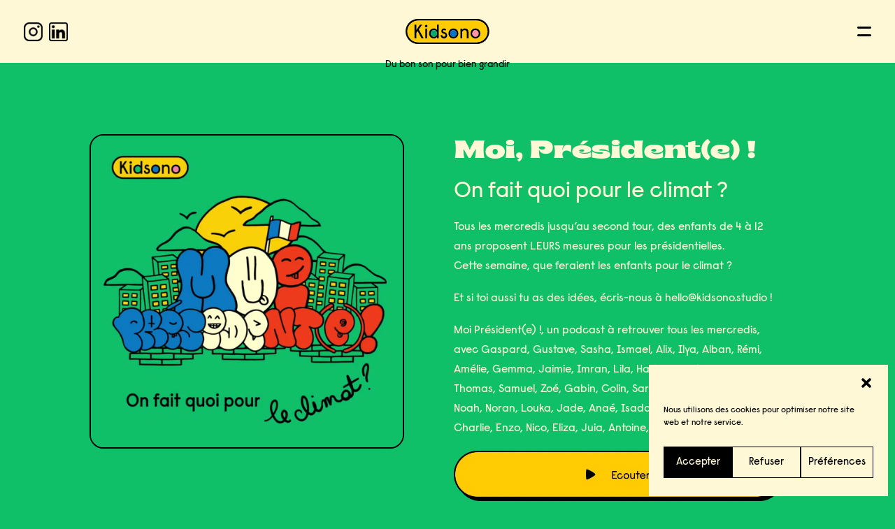

--- FILE ---
content_type: text/html; charset=UTF-8
request_url: https://kidsono.studio/moi-president/on-fait-quoi-pour-le-climat/
body_size: 84078
content:
<!DOCTYPE html>
<html class="no-touch" lang="fr-FR" xmlns="http://www.w3.org/1999/xhtml">
<head>
<meta http-equiv="Content-Type" content="text/html; charset=UTF-8">
<meta name="viewport" content="width=device-width, initial-scale=1">
<link rel="profile" href="https://gmpg.org/xfn/11">
<link rel="pingback" href="">
<style id="uncode-style-core-inline"></style><meta name='robots' content='index, follow, max-image-preview:large, max-snippet:-1, max-video-preview:-1' />

	<!-- This site is optimized with the Yoast SEO plugin v26.8 - https://yoast.com/product/yoast-seo-wordpress/ -->
	<title>Moi, Président(e) ! - On fait quoi pour le climat ?</title><link rel="preload" data-rocket-preload as="font" href="https://kidsono.studio/wp-content/themes/uncode/library/fonts/uncode-icons.woff2" crossorigin><link rel="preload" data-rocket-preload as="font" href="https://kidsono.studio/wp-content/themes/uncode-child/fonts/raisonne-regular-pro.woff2" crossorigin><link rel="preload" data-rocket-preload as="font" href="https://kidsono.studio/wp-content/themes/uncode-child/fonts/Brice-BlackSemiExpanded.woff2" crossorigin><style id="wpr-usedcss">html{font-family:sans-serif;-ms-text-size-adjust:100%;-webkit-text-size-adjust:100%}body{margin:0}article,details,footer,main,nav,section,summary{display:block}audio,canvas,progress,video{display:inline-block;vertical-align:baseline}audio:not([controls]){display:none;height:0}[hidden],template{display:none}a{background:0 0}a:active,a:hover{outline:0}h1{font-size:2em;margin:.67em 0}sub{font-size:75%;line-height:0;position:relative;vertical-align:baseline}sub{bottom:-.25em}img{border:0}svg:not(:root){overflow:hidden}pre{overflow:auto;white-space:pre-wrap;word-wrap:break-word;word-break:break-all}code,pre{font-family:monospace,monospace;font-size:1em}button,input,optgroup,select,textarea{color:inherit;font:inherit;margin:0}button{overflow:visible}button,select{text-transform:none}button,html input[type=button],input[type=reset],input[type=submit]{-webkit-appearance:button;cursor:pointer}button[disabled],html input[disabled]{cursor:default}button::-moz-focus-inner,input::-moz-focus-inner{border:0;padding:0}input{line-height:normal}input[type=checkbox],input[type=radio]{box-sizing:border-box;padding:0}input[type=number]::-webkit-inner-spin-button,input[type=number]::-webkit-outer-spin-button{height:auto}input[type=search]{-webkit-appearance:textfield;-moz-box-sizing:content-box;-webkit-box-sizing:content-box;box-sizing:content-box}input[type=search]::-webkit-search-cancel-button,input[type=search]::-webkit-search-decoration{-webkit-appearance:none}legend{border:0;padding:0}textarea{overflow:auto}optgroup{font-weight:700}table{border-collapse:collapse;border-spacing:0}th{padding:0}script{display:none!important}*{box-sizing:border-box}:after,:before{box-sizing:border-box}html{overflow-y:scroll;overflow-x:hidden;-webkit-overflow-scrolling:touch;height:100%}body{height:100%;-webkit-font-smoothing:antialiased;-moz-osx-font-smoothing:grayscale;-webkit-tap-highlight-color:rgba(0,0,0,.3);overflow:initial!important}.box-wrapper{display:table;table-layout:fixed;width:100%;height:100%;overflow:hidden}.box-container{display:table;width:100%;height:100%;table-layout:fixed;position:relative}.main-wrapper{position:relative;width:100%}body:not(.uncode-unmodal-overlay-visible) .main-wrapper{z-index:0}body:not(.menu-offcanvas) .main-wrapper{height:100%}.sections-container{display:table;table-layout:fixed;width:100%;height:100%}.page-body,.page-wrapper{display:table-row;width:100%;height:100%}.page-body{position:relative}.main-container>.row:not(:first-child)>.row-inner>div[class*=col-lg-],.main-container>.row>.row-inner>div[class*=col-lg-]:not(:first-child){border-top-width:0!important}@media (max-width:569px){html{margin-top:0}body.menu-mobile-centered .mobile-hidden:not(.social-icon):not(.menu-social):not(.menu-icons){display:none!important}body:not(.menu-mobile-centered) .mobile-hidden{display:none!important}body.hmenu-center-split:not(.menu-mobile-off-canvas) .mobile-hidden.menu-icons,body.hmenu-center-split:not(.menu-mobile-off-canvas) .mobile-hidden.social-icon{display:inline-block!important}body.menu-mobile-off-canvas .mobile-hidden{display:none}}@media (min-width:570px) and (max-width:959px){body.menu-mobile-centered .tablet-hidden:not(.social-icon):not(.menu-social):not(.menu-icons){display:none!important}body:not(.menu-mobile-centered) .tablet-hidden{display:none!important}body.hmenu-center-split:not(.menu-mobile-off-canvas) .tablet-hidden.menu-icons,body.hmenu-center-split:not(.menu-mobile-off-canvas) .tablet-hidden.social-icon{display:inline-block!important}body.menu-mobile-off-canvas .tablet-hidden{display:none}}@media (min-width:960px){.desktop-hidden{display:none!important}body[data-border="9"] .vmenu-container{padding-top:9px;height:calc(100% -9px)!important}}.post-wrapper{margin:auto}button,input,select,textarea{font-family:inherit;font-size:inherit;line-height:inherit}a{outline:0;border:0;text-decoration:none}a.active,a:focus,a:hover{text-decoration:none}:focus{outline:0}button{outline:0;border:0}img{max-width:100%;height:auto}img.adaptive-async,img.async-done{width:100%;height:auto;max-width:none}.img-responsive{display:block;max-width:100%;height:auto}.img-round .t-entry-visual-cont>.dummy,.img-round .t-entry-visual-cont>a{overflow:hidden;perspective:1000px}.uncode_text_column>:first-child{margin-top:0}.body-borders>*{position:fixed;z-index:11000}.body-borders .top-border{top:0;left:0;width:100%}.body-borders .right-border{top:0;right:0;height:100%}.body-borders .bottom-border{bottom:0;left:0;width:100%}.body-borders .left-border{top:0;left:0;height:100%}.body-borders[data-border="9"] .bottom-border,.body-borders[data-border="9"] .top-border{height:9px}.body-borders[data-border="9"] .left-border,.body-borders[data-border="9"] .right-border{width:9px}.body-borders[data-border="18"] .bottom-border,.body-borders[data-border="18"] .top-border{height:18px}.body-borders[data-border="18"] .left-border,.body-borders[data-border="18"] .right-border{width:18px}@media (max-width:959px){.main-container{padding-top:0!important}.body-borders[data-border="18"] .bottom-border,.body-borders[data-border="18"] .top-border{height:9px}.body-borders[data-border="18"] .left-border,.body-borders[data-border="18"] .right-border{width:9px}}.body-borders[data-border="27"] .bottom-border,.body-borders[data-border="27"] .top-border{height:27px}.body-borders[data-border="27"] .left-border,.body-borders[data-border="27"] .right-border{width:27px}@media (max-width:959px){.body-borders[data-border="27"] .bottom-border,.body-borders[data-border="27"] .top-border{height:9px}.body-borders[data-border="27"] .left-border,.body-borders[data-border="27"] .right-border{width:9px}}.body-borders[data-border="36"] .bottom-border,.body-borders[data-border="36"] .top-border{height:36px}.body-borders[data-border="36"] .left-border,.body-borders[data-border="36"] .right-border{width:36px}body[data-border="9"] .box-wrapper{padding-bottom:9px}body[data-border="9"] .footer-scroll-top{padding-right:9px;padding-bottom:9px}body[data-border="9"]:not(.menu-dd-search) .overlay .menu-close-search{margin:9px}body[data-border="18"] .box-wrapper{padding-bottom:18px}body[data-border="18"] .footer-scroll-top{padding-right:18px;padding-bottom:18px}body[data-border="18"]:not(.menu-dd-search) .overlay .menu-close-search{margin:18px}@media (max-width:959px){.body-borders[data-border="36"] .bottom-border,.body-borders[data-border="36"] .top-border{height:9px}.body-borders[data-border="36"] .left-border,.body-borders[data-border="36"] .right-border{width:9px}body[data-border="18"] .box-wrapper{padding-bottom:9px}body[data-border="18"] .footer-scroll-top{padding-right:9px;padding-bottom:9px}body[data-border="18"]:not(.menu-dd-search) .overlay .menu-close-search{margin:9px}}body[data-border="27"] .box-wrapper{padding-bottom:27px}body[data-border="27"] .footer-scroll-top{padding-right:27px;padding-bottom:27px}body[data-border="27"]:not(.menu-dd-search) .overlay .menu-close-search{margin:27px}@media (max-width:959px){body[data-border="27"] .box-wrapper{padding-bottom:9px}body[data-border="27"] .footer-scroll-top{padding-right:9px;padding-bottom:9px}body[data-border="27"]:not(.menu-dd-search) .overlay .menu-close-search{margin:9px}}body[data-border="36"] .box-wrapper{padding-bottom:36px}body[data-border="36"] .footer-scroll-top{padding-right:36px;padding-bottom:36px}body[data-border="36"]:not(.menu-dd-search) .overlay .menu-close-search{margin:36px}.heading-text>p,h1,h2,h3{-webkit-font-smoothing:antialiased}.h1,h1{font-size:35px;line-height:1.2;margin:27px 0 0}@media (max-width:339px){.h1,h1{font-size:28px}}.h2,h2{font-size:29px;line-height:1.2;margin:27px 0 0}h3{font-size:24px;line-height:1.2;margin:27px 0 0}.h6{font-size:14px;line-height:1.2;margin:27px 0 0}address,code,dd,dl,label,li,p,pre{line-height:1.75;margin:18px 0 0}ul{margin:18px 0 0;padding-left:18px}ul{padding:0}ul i{margin-right:18px}ul{list-style:none}ul li{margin-top:0}ul>li>ul{margin-left:9px;padding-left:0;margin-top:0}dl{margin:18px 18px 0}dl.variation dd{font-weight:500}dd{margin-top:0}dl dd{margin-bottom:0}.text-left{text-align:left}.text-right{text-align:right}.text-center{text-align:center}.heading-foreword{display:inline-block;font-size:.5em;margin-right:72px;margin-top:0!important;vertical-align:top;white-space:nowrap}.heading-foreword.text-small{font-size:.375em}@media (max-width:569px){.heading-foreword{display:block}}.font-weight-400,.font-weight-400 :not(strong):not(b){font-weight:400!important}code,pre{font-family:Monaco,monospace;border-radius:2px;font-size:13px;line-height:1.75;margin:18px 0 0}code{padding:4px}pre{display:block;margin:36px 0;padding:36px;border:1px solid}.row-inner{display:table-row}@media (min-width:960px){body[data-border="18"] .vmenu-container{padding-top:18px;height:calc(100% -18px)!important}body[data-border="27"] .vmenu-container{padding-top:27px;height:calc(100% -27px)!important}body[data-border="36"] .vmenu-container{padding-top:36px;height:calc(100% -36px)!important}.row-inner.expand{height:100%}body.vmenu-offcanvas-overlay #masthead .row-inner.expand{position:relative}}.row-inner+.row-inner{margin:18px 0 0}.row{display:table;table-layout:fixed;width:100%;position:relative}html.ie:not(.ie11) .page-wrapper .row.row-parent{display:block}@media (max-width:959px){body[data-border="36"] .box-wrapper{padding-bottom:9px}body[data-border="36"] .footer-scroll-top{padding-right:9px;padding-bottom:9px}body[data-border="36"]:not(.menu-dd-search) .overlay .menu-close-search{margin:9px}.row-inner{display:table;table-layout:fixed;width:100%}.ie:not(.ie11) .row-inner{display:block}.post-wrapper>.post-body>.row-container>.row-parent>.row-inner{width:100%}.row .row-internal{height:auto}.row[data-minheight]>.row-inner>div[class*=col-lg-]{height:100%}.row .uncoltable{padding-top:0!important}}.row .uncol{display:block;overflow:hidden;position:relative}.row .uncoltable{display:table;table-layout:fixed;position:relative;width:100%;height:100%}.row .uncell{display:table-cell;position:relative;height:100%;vertical-align:inherit;border:0}.ie .row .uncell{position:static}.row .uncell.no-block-padding{padding:0}.row .uncont.col-custom-width{margin-left:auto;margin-right:auto}.row .uncont>*{position:relative}.row div[class*=col-lg-] .row-inner .align_center>.uncol>.uncoltable>.uncell>.uncont,.row div[class*=col-lg-].align_center>.uncol>.uncoltable>.uncell>.uncont{text-align:center}.row div[class*=col-lg-] .row-inner .align_center>.uncol>.uncoltable>.uncell>.uncont .btn,.row div[class*=col-lg-].align_center>.uncol>.uncoltable>.uncell>.uncont .btn{transform-origin:center}.row div[class*=col-lg-] .row-inner .align_left>.uncol>.uncoltable>.uncell>.uncont,.row div[class*=col-lg-].align_left>.uncol>.uncoltable>.uncell>.uncont{text-align:left}.row div[class*=col-lg-].pos-left>.uncol>.uncoltable>.uncell>.uncont{margin:0}.row div[class*=col-lg-].pos-center>.uncol>.uncoltable>.uncell>.uncont{margin:0 auto}.row div[class*=col-lg-].pos-top,.row div[class*=col-lg-].pos-top .uncell{vertical-align:top}.row div[class*=col-lg-].pos-middle,.row div[class*=col-lg-].pos-middle .uncell{vertical-align:middle}.row div[class*=col-lg-].pos-bottom,.row div[class*=col-lg-].pos-bottom .uncell{vertical-align:bottom}.unequal-flex.row div[class*=col-lg-].pos-top>.uncol>.uncoltable>.uncell>.uncont{justify-content:start}.unequal-flex.row div[class*=col-lg-].pos-bottom>.uncol>.uncoltable>.uncell>.uncont{justify-content:end}.unequal-flex.row div[class*=col-lg-].pos-middle>.uncol>.uncoltable>.uncell>.uncont{justify-content:center}.row div.column_child.align_center>.uncol>.uncoltable>.uncell>.uncont{text-align:center}.row div.column_child.align_left>.uncol>.uncoltable>.uncell>.uncont{text-align:left}.row div.column_child.pos-left>.uncol>.uncoltable>.uncell>.uncont{margin:0}.row div.column_child.pos-center>.uncol>.uncoltable>.uncell>.uncont{margin:0 auto}.row div.column_child.pos-top,.row div.column_child.pos-top .uncell{vertical-align:top}.row div.column_child.pos-middle,.row div.column_child.pos-middle .uncell{vertical-align:middle}.row div.column_child.pos-bottom,.row div.column_child.pos-bottom .uncell{vertical-align:bottom}.column-background,.row-background{position:absolute;top:0;bottom:0;left:0;right:0;overflow:hidden;border-radius:inherit;background-clip:padding-box;-webkit-overflow-scrolling:touch}.column-background .uncode-video-container,.row-background .uncode-video-container{opacity:0;transition:opacity 1s}.column-background .uncode-video-container>*,.row-background .uncode-video-container>*{display:block;position:absolute;width:100%;height:100%;background-color:transparent}.column-background .background-wrapper,.row-background .background-wrapper{backface-visibility:hidden;position:absolute;left:0;top:0;width:100%;height:100%;overflow:hidden;border-radius:inherit;background-clip:padding-box}.column-background .background-wrapper .background-inner,.row-background .background-wrapper .background-inner{border-radius:inherit;position:absolute;top:0;bottom:0;left:0;right:0;background-attachment:scroll}@media (max-width:1499px){.column-background .background-wrapper .background-inner,.row-background .background-wrapper .background-inner{background-size:cover}}.column-background .background-wrapper .background-inner[data-imgready=true]:not(.uncode-video-container),.row-background .background-wrapper .background-inner[data-imgready=true]:not(.uncode-video-container){opacity:1}.touch .column-background .background-wrapper .background-inner,.touch .row-background .background-wrapper .background-inner{background-attachment:scroll!important}@media (hover:none) and (pointer:coarse){.column-background .background-wrapper .background-inner,.row-background .background-wrapper .background-inner{background-attachment:scroll!important}#uncode-custom-cursor,#uncode-custom-cursor-pilot{display:none}}.single-block-padding{padding:36px}.no-h-padding[class*="-block-padding"]{padding-left:0!important;padding-right:0!important}.main-container{display:table;table-layout:fixed;width:100%;height:100%}.main-container .row{width:100%;table-layout:fixed}.main-container .row .uncol{overflow:visible}.main-container .row .column_child,.main-container .row .column_parent{clear:both}.main-container .row-inner{position:relative;display:table;table-layout:fixed;height:100%;min-width:100%;width:auto}.main-container .row-inner>div:not(.vc_helper){padding:0 0 0 36px}@media (max-width:959px){html.firefox .row div[class*=col-lg-].pos-bottom,html.firefox .row div[class*=col-lg-].pos-middle{height:inherit!important}.row div[class*=col-lg-]{padding:36px 0 0}html.firefox .row div.column_child.pos-bottom,html.firefox .row div.column_child.pos-middle{height:inherit!important}.row div.column_child{padding:36px 0 0}.mobile-parallax-not-allowed .column-background .background-wrapper,.mobile-parallax-not-allowed .row-background .background-wrapper{transform:none!important;height:100%!important}.main-container .row .uncol{position:relative!important;top:0;left:0;height:100%;width:100%}.main-container .row .uncont:not(.overflow-hidden-mask){max-width:none!important;height:auto!important}.main-container .row .row-parent:not(.row-slider):not(.row-header):not(.unequal-flex) .row,.main-container .row.row-parent:not(.row-slider):not(.row-header):not(.unequal-flex){height:auto!important}.main-container .row .row-parent:not(.row-slider):not(.row-header):not(.unequal-flex) .row .row-child,.main-container .row.row-parent:not(.row-slider):not(.row-header):not(.unequal-flex) .row-child{height:auto!important}.main-container .row-inner>div:not([class*=col-md]){padding:36px 0 0}.main-container .row-inner>div:first-child:not([class*=col-md]){padding-top:0}.main-container .row-inner>div:only-child:not([class*=col-md]){padding-top:0}.main-container .row-inner>.mobile-hidden+div{padding:0}}@media (max-width:569px){.row div[class*=col-lg-] .row-inner .align_left>.uncol>.uncoltable>.uncell>.uncont .btn,.row div[class*=col-lg-].align_left>.uncol>.uncoltable>.uncell>.uncont .btn{transform-origin:left}.main-container .row.row-parent:not(.no-h-padding) .column_child>.uncol>.uncoltable>.uncell>.uncont:not(.col-custom-width),.main-container .row.row-parent:not(.no-h-padding) .column_parent>.uncol>.uncoltable>.uncell>.uncont:not(.col-custom-width){padding-left:0!important;padding-right:0!important}.main-container .row-inner>div:not(.vc_helper){padding:36px 0 0}.main-container .row-inner>div:first-child{padding-top:0}.main-container .row-inner>div:only-child{padding-top:0}body:not(.vc-safe-mode) .shift_y_neg_single:not(.shift_y_fixed){margin-top:0!important}}@media (min-width:960px){.row .uncont.col-custom-width{border-width:36px 0;border-style:solid;border-color:transparent;border-top-width:0;border-bottom-width:0;background-clip:padding-box}.main-container .row-inner{margin-left:-36px}.main-container .row-container>.row-parent .row-child>.row-inner>div:not(.vc_helper){padding:0 0 0 36px}}@media (min-width:570px) and (max-width:959px){.main-container .cols-md-responsive{margin-left:-36px}.main-container .cols-md-responsive>div[class*=col-md]{padding-left:36px;padding-bottom:0!important}.main-container .cols-md-responsive>div[class*=col-md]:not(.col-md-clear){padding-top:0!important}.main-container .col-half-gutter>.cols-md-responsive{margin-left:-18px}.main-container .col-half-gutter>.cols-md-responsive>div[class*=col-md]{padding-left:18px}}@media (max-width:570px){.main-container .cols-sm-responsive{margin-left:-36px}.main-container .cols-sm-responsive>div[class*=col-sm]{padding-left:36px;padding-bottom:0!important}.main-container .cols-sm-responsive>div[class*=col-sm].col-sm-clear{padding-top:36px}.main-container .cols-sm-responsive>div[class*=col-sm]:not(.col-sm-clear){padding-top:0!important}.main-container .col-half-gutter>.cols-sm-responsive{margin-left:-18px}.main-container .col-half-gutter>.cols-sm-responsive>div[class*=col-sm]{padding-left:18px}.main-container .col-half-gutter>.cols-sm-responsive>div[class*=col-sm].col-sm-clear{padding-top:18px}}.main-container .row-container{position:relative;clear:both;border:0}html.no-touch .main-container .row-container .uncell.with-parallax>.fp-tableCell>.fp-scrollable>.fp-scroller>div>.background-wrapper,html.no-touch .main-container .row-container .uncell.with-parallax>.fp-tableCell>div>.background-wrapper,html.no-touch .main-container .row-container .uncell.with-parallax>.uncode-multi-bgs>div>.background-wrapper,html.no-touch .main-container .row-container .uncell.with-parallax>div>.background-wrapper,html.no-touch .main-container .row-container.with-parallax>.fp-tableCell>.fp-scrollable>.fp-scroller>div>.background-wrapper,html.no-touch .main-container .row-container.with-parallax>.fp-tableCell>div>.background-wrapper,html.no-touch .main-container .row-container.with-parallax>.uncode-multi-bgs>div>.background-wrapper,html.no-touch .main-container .row-container.with-parallax>div>.background-wrapper,html.touch body:not(.mobile-parallax-not-allowed) .main-container .row-container .uncell.with-parallax>.fp-tableCell>.fp-scrollable>.fp-scroller>div>.background-wrapper,html.touch body:not(.mobile-parallax-not-allowed) .main-container .row-container .uncell.with-parallax>.fp-tableCell>div>.background-wrapper,html.touch body:not(.mobile-parallax-not-allowed) .main-container .row-container .uncell.with-parallax>.uncode-multi-bgs>div>.background-wrapper,html.touch body:not(.mobile-parallax-not-allowed) .main-container .row-container .uncell.with-parallax>div>.background-wrapper,html.touch body:not(.mobile-parallax-not-allowed) .main-container .row-container.with-parallax>.fp-tableCell>.fp-scrollable>.fp-scroller>div>.background-wrapper,html.touch body:not(.mobile-parallax-not-allowed) .main-container .row-container.with-parallax>.fp-tableCell>div>.background-wrapper,html.touch body:not(.mobile-parallax-not-allowed) .main-container .row-container.with-parallax>.uncode-multi-bgs>div>.background-wrapper,html.touch body:not(.mobile-parallax-not-allowed) .main-container .row-container.with-parallax>div>.background-wrapper{height:130%;height:calc(100% + 30vh);will-change:transform}body:not(.adaptive-images-async) .main-container .row-container .with-kburns .background-inner.uncode-kburns:not(.adaptive-async):not(.async-done),body:not(.adaptive-images-async) .main-container .row-container.with-kburns .background-inner.uncode-kburns:not(.adaptive-async):not(.async-done){overflow:auto;animation:15s alternate forwards kenburns}.main-container .row-container .with-kburns .background-inner.uncode-kburns.async-done,.main-container .row-container.with-kburns .background-inner.uncode-kburns.async-done{animation:15s alternate forwards kenburns}body.compose-mode .main-container .row-container .with-kburns .background-inner.uncode-kburns,body.compose-mode .main-container .row-container.with-kburns .background-inner.uncode-kburns{animation:15s alternate forwards kenburns}.main-container .row-container .with-zoomout .background-inner:not(.uncode-video-container),.main-container .row-container.with-zoomout .background-inner:not(.uncode-video-container){transform:scale(1.5);overflow:auto}body:not(.adaptive-images-async) .main-container .row-container .with-zoomout .background-inner.uncode-zoomout:not(.adaptive-async):not(.async-done),body:not(.adaptive-images-async) .main-container .row-container.with-zoomout .background-inner.uncode-zoomout:not(.adaptive-async):not(.async-done){animation:1s alternate forwards backwash}.main-container .row-container .with-zoomout .background-inner.uncode-zoomout.async-done,.main-container .row-container.with-zoomout .background-inner.uncode-zoomout.async-done{animation:1s alternate forwards backwash}body.compose-mode .main-container .row-container .with-zoomout .background-inner.uncode-zoomout,body.compose-mode .main-container .row-container.with-zoomout .background-inner.uncode-zoomout{animation:1s alternate forwards backwash}.main-container .row-container .row-parent{padding:36px}.main-container .row-container .row-parent .no-internal-gutter .uncont>*,.main-container .row-container .row-parent .row-parent .no-internal-gutter .uncont>*{margin-top:0}.main-container .row-container .row-parent .half-internal-gutter .uncont>:not(.uncode-owl-nav-wrap):not(.pin-spacer):not([data-sticky]),.main-container .row-container .row-parent .row-parent .half-internal-gutter .uncont>:not(.uncode-owl-nav-wrap):not(.pin-spacer):not([data-sticky]){margin-top:18px}.main-container .row-container .row-parent .row-parent .single-internal-gutter .uncont>:not(.uncode-owl-nav-wrap):not(.pin-spacer):not([data-sticky]),.main-container .row-container .row-parent .single-internal-gutter .uncont>:not(.uncode-owl-nav-wrap):not(.pin-spacer):not([data-sticky]){margin-top:36px}.main-container .row-container .row-parent .column_child.no-internal-gutter .uncont>:not(.uncode-owl-nav-wrap):not(.pin-spacer):not([data-sticky]){margin-top:0}.main-container .row-container .row-parent .column_child.half-internal-gutter .uncont>:not(.uncode-owl-nav-wrap):not(:first-child):not(.pin-spacer):not([data-sticky]){margin-top:18px}.main-container .row-container .row-parent .column_child.single-internal-gutter .uncont>:not(.uncode-owl-nav-wrap):not(:first-child):not(.pin-spacer):not([data-sticky]){margin-top:36px}.main-container .row-container .row-parent .uncont>:first-child:not(.divider-wrapper):not(.edit-account)>:first-child:not(.isotope-wrapper):not(.justified-wrapper):not(.index-wrapper):not(.edit-account):not([class*=shift_y_]),.main-container .row-container .row-parent .uncont>:first-child:not(.divider-wrapper):not(.edit-account)>:first-child:not(.isotope-wrapper):not(.justified-wrapper):not(.index-wrapper):not(.edit-account)>:first-child>:first-child:not([class*=shift_y_]),.main-container .row-container .row-parent .uncont>:first-child:not(.divider-wrapper):not(.edit-account)>:first-child>:first-child:not([class*=shift_y_]),.main-container .row-container .row-parent .uncont>:first-child:not([class*=shift_y_]){margin-top:0!important}.main-container .row-container .row-parent .uncont>.desktop-hidden:first-child+*{margin-top:0!important}article.hentry .main-container .row-container .row-parent{padding-left:0!important;padding-right:0!important}.main-container .row-container>.row-parent:not(.row-slider) .row-child{padding:0!important}.main-container .row-container:not(.limit-width) .no-h-padding{padding-left:0;padding-right:0}.main-container .row-container .no-top-padding{padding-top:0}.main-container .row-container .no-bottom-padding{padding-bottom:0}.main-container .row-container .single-top-padding{padding-top:36px}.main-container .row-container .single-bottom-padding{padding-bottom:36px}.main-container .row-container .single-h-padding{padding-left:36px;padding-right:36px}.main-container .row-container .triple-top-padding{padding-top:108px}@media (max-width:959px){.main-container .row-container .col-half-gutter>.row-inner>div:not(.vc_helper),.main-container .row-container .row-child.col-half-gutter>.row-inner>div:not(.vc_helper){padding-top:18px}.main-container .row-container .col-half-gutter>.row-inner>div:not(.vc_helper):first-child,.main-container .row-container .row-child.col-half-gutter>.row-inner>div:not(.vc_helper):first-child{padding-top:0}.main-container .row-container .triple-top-padding{padding-top:72px}}.main-container .row-container .with-zoomout .background-inner:not(.uncode-zoomout-already),.main-container .row-container.with-zoomout .background-inner:not(.uncode-zoomout-already){opacity:0}.main-container .with-kburns .header-bg-wrapper .uncode-kburns{overflow:auto;animation:15s alternate forwards kenburns}.main-container .with-zoomout .header-bg-wrapper:not(.header-carousel-wrapper) .header-bg{transform:scale(1.5);overflow:auto}.main-container .with-zoomout .header-bg-wrapper:not(.header-carousel-wrapper) .header-bg:not(.uncode-zoomout-already){opacity:0}.main-container .with-zoomout .header-bg-wrapper .uncode-zoomout.async-done,.main-container .with-zoomout .header-bg-wrapper .uncode-zoomout:not(.adaptive-async):not(.async-done){animation:1s alternate forwards backwash}body.compose-mode .main-container .with-zoomout .header-bg-wrapper .uncode-zoomout{animation:1s alternate forwards backwash}html.ie .main-container .with-kburns.with-parallax .uncode-kburns{animation:none!important}.main-container .unequal .row-internal,.main-container .unequal.row,.main-container .unequal.row>.row-inner>div>.uncol{height:100%}.main-container .unequal-flex>.row-inner>div>.uncol{display:table;height:100%}.main-container .unequal-flex>.row-inner>div>.uncol>div>div>.uncont{display:flex;flex-direction:column;height:100%!important}.main-container .unequal-flex>.row-inner>div>.uncol>div>div>.uncont .row-child,.main-container .unequal-flex>.row-inner>div>.uncol>div>div>.uncont .uncol{height:100%}.main-container .unequal-flex>.row-inner>div>.uncol>div>div>.uncont .vc_row{height:auto}.main-container .unequal-flex [class*=col-md-] .row-child .row-inner .column_child,.main-container .unequal-flex [class*=col-sm-] .row-child .row-inner .column_child{display:table-cell;height:100%}.col-lg-0{padding:27px 36px}.col-lg-12,.col-lg-6{padding:36px;display:block;height:auto;width:100%;vertical-align:top;position:relative}@media (min-width:960px){.main-container .row-container .col-half-gutter>.row-inner,.main-container .row-container .row-child.col-half-gutter>.row-inner{margin-left:-18px}.main-container .row-container .col-half-gutter>.row-inner>div:not(.vc_helper),.main-container .row-container .row-child.col-half-gutter>.row-inner>div:not(.vc_helper){padding-left:18px;padding-right:0}.main-container .post-body>.row-container .col-half-gutter>.row-inner,.main-container .post-body>.row-container .row-child.col-half-gutter>.row-inner{width:calc(100% + 18px)}.col-lg-0,.col-lg-12,.col-lg-6{display:table-cell;height:100%}.chrome .col-lg-0,.chrome .col-lg-12,.chrome .col-lg-6{height:0}.col-lg-12{width:100%}.col-lg-6{width:50%}.row .uncoltable{min-height:0!important}.sticky-element:not(#page-header){height:auto!important}.sticky-element:not(#page-header).is_stucked{z-index:100}#page-header.sticky-element{z-index:0}#page-header.sticky-element~article{z-index:1}}.col-link{position:absolute;width:100%;height:100%;top:0;left:0;z-index:900}.block-bg-overlay{border-radius:inherit;position:absolute;width:100%;height:100%;top:0;transition:opacity .2s}body:not(.vc-safe-mode) .shift_y_neg_single{margin-top:-36px!important}@media (min-width:570px) and (max-width:959px){.main-container .unequal .row-internal .cols-md-responsive>div[class*=col-lg-],.main-container .unequal.row .cols-md-responsive>div[class*=col-lg-],.main-container .unequal.row>.row-inner>div>.uncol .cols-md-responsive>div[class*=col-lg-]{height:100%!important}.main-container .unequal .row-internal .cols-md-responsive>div[class*=col-md-]:not(.col-md-clear),.main-container .unequal.row .cols-md-responsive>div[class*=col-md-]:not(.col-md-clear),.main-container .unequal.row>.row-inner>div>.uncol .cols-md-responsive>div[class*=col-md-]:not(.col-md-clear){display:table-cell!important}html:not(.ie):not(.fp-enabled) .main-container .cols-md-responsive{height:100%!important}html.chrome:not(.fp-enabled) .main-container .cols-md-responsive,html.firefox:not(.fp-enabled) .main-container .cols-md-responsive{height:0!important}div[class*=vc_custom_]:not(.vc_custom_preserve_tablet){margin-left:0;border-left-width:0!important;border-right-width:0!important}}.empty-space{margin-top:0!important}.empty-space.empty-half{padding-top:18px}.empty-space.empty-double{padding-top:72px}.custom-grid-container .row .align_left>.uncol>.uncoltable>.uncell>.uncont{margin-left:0!important}.btn{display:inline-block;font-style:normal!important;text-align:center;vertical-align:middle;margin-top:1px;margin-bottom:1px;cursor:pointer;background-image:none;border-style:solid;border-radius:2px;outline:0;white-space:pre-wrap;-webkit-text-stroke:0px;transition:color .2s ease-in-out,background-color .2s ease-in-out,border-color .2s ease-in-out;-moz-user-select:none;-webkit-user-select:none;-ms-user-select:none}.btn .fa{position:relative;vertical-align:top;line-height:inherit;top:.085em}.btn-container{display:block;margin-top:18px;line-height:normal}*>.btn-container:first-of-type{padding-left:0}*>.btn-container:last-of-type{padding-right:0}.btn-icon-left .fa{margin-right:9px}body.uncode-btn-round .btn:not(.btn-default-shape):not(.btn-square):not(.btn-circle),body.uncode-btn-round button[type=submit]:not(.btn-default-shape):not(.btn-square):not(.btn-circle),body.uncode-btn-round input[type=button]:not(.btn-default-shape):not(.btn-square):not(.btn-circle),body.uncode-btn-round input[type=reset]:not(.btn-default-shape):not(.btn-square):not(.btn-circle),body.uncode-btn-round input[type=submit]:not(.btn-default-shape):not(.btn-square):not(.btn-circle){border-radius:8px}.collapse{display:none}.collapse.in{display:block}tr.collapse.in{display:table-row}tbody.collapse.in{display:table-row-group}.fluid-object{position:relative;display:block;z-index:3;margin:0}.style-masonry .fluid-object{margin-top:-1px}.fluid-object:not(.spotify):not(.wp-video):not(.tweet):not(.regular-text):not(.nested-carousel):not(.soundcloud-single):not(.soundcloud-playlist):not(.nested-hor-vh)>*{position:absolute!important;top:0;left:0;width:100%!important;height:100%!important}.post-wrapper{display:table;table-layout:fixed;width:100%;height:100%}.post-wrapper .post-body{display:table;table-layout:fixed;width:100%}@media (max-width:569px){div[class*=vc_custom_]:not(.vc_custom_preserve_mobile){margin-left:0;border-left-width:0!important;border-right-width:0!important}.btn:not(input):not(.checkout-button):not(.btn-no-scale){transform:scale(.8);transform-origin:left}.menu-accordion .btn:not(input):not(.checkout-button):not(.btn-no-scale),.navbar .btn:not(input):not(.checkout-button):not(.btn-no-scale){transform:none}.post-content{max-width:100%!important}}.post-content::after{clear:both;content:'';display:block}.post-content>.row-container>.row-parent>:first-child,.post-content>:first-child{margin-top:0}.post-content iframe{width:100%}.post-content>.owl-carousel-wrapper .t-entry-visual-overlay{position:absolute}.post-content img{max-width:100%}@media screen and (-ms-high-contrast:active),(-ms-high-contrast:none){.post-content img[src$=".svg"]{width:100%}}.post-content ul:not(.no-list):not(.navigation):not(.pagination):not(.term-filters-list) ul:not(.uncode-woocommerce-sorting-dropdown),.post-content ul:not(.no-list):not(.navigation):not(.pagination):not(.term-filters-list):not(.uncode-woocommerce-sorting-dropdown):not(.nav-tabs){list-style:disc;padding:0 0 0 18px}.post-content table{width:100%}.ie11 .post-content{width:100%}body.uncode-scroll-snap .post-content>div:not(#colophon) ul{list-style:disc;padding:0 0 0 18px}.is_stucked+div{margin-top:0!important}.hide{display:none!important}.show{display:block!important}.hidden{display:none!important;visibility:hidden!important}.disable-hover .page-wrapper *{pointer-events:none!important}.scrollbar-measure{width:100px;height:100px;overflow:scroll;position:absolute;top:-9999px}#vh_layout_help{height:100vh;pointer-events:none;position:fixed;visibility:hidden;z-index:-100000}.lb-disabled{cursor:default!important}.menu-smart,.menu-smart li,.menu-smart ul{display:block;list-style:none;padding:0;margin:0;line-height:normal}body:not(.rtl) .menu-smart,body:not(.rtl) .menu-smart li,body:not(.rtl) .menu-smart ul{direction:ltr}.menu-container ul.menu-smart a{position:relative;display:block}.menu-container a{-webkit-tap-highlight-color:transparent}ul.menu-smart a.disabled{cursor:default}.navbar-cta ul.menu-smart>li,body[class*=hmenu] div:not(.menu-accordion)>ul.menu-smart>li{display:inline-flex;align-items:center}.navbar-cta ul.menu-smart>li>a,body[class*=hmenu] div:not(.menu-accordion)>ul.menu-smart>li>a{display:inline-flex;align-items:center}.navbar-cta ul.menu-smart>li::after,body[class*=hmenu] div:not(.menu-accordion)>ul.menu-smart>li::after{content:'';display:inline}.navbar-cta ul.menu-smart>li>a,body[class*=hmenu] div:not(.menu-accordion)>ul.menu-smart>li>a{z-index:100}ul.menu-smart ul li,ul.sm-vertical li{float:none}ul.menu-smart a{white-space:nowrap}ul.menu-smart ul a,ul.sm-vertical a{white-space:normal}* html ul.sm-vertical li{float:left;width:100%}* html ul.sm-vertical ul li{float:none;width:auto}ul.menu-smart:after{content:"\00a0";display:block;height:0;font:0/0 serif;clear:both;visibility:hidden;overflow:hidden}.navbar-nav>ul.menu-smart:after{content:'';display:block;height:100%;left:0;pointer-events:none;position:absolute;top:0;visibility:visible;width:100%;z-index:100}.navbar-nav>ul.menu-smart{position:relative}* html ul.menu-smart{height:1px}ul.menu-smart{-webkit-tap-highlight-color:rgba(0,0,0,.5)}ul.menu-smart{line-height:0}.menu-mini.menu-smart a{padding:9px}.menu-mini.menu-smart ul{font-size:0}.menu-smart a span{align-items:center;display:inline-flex;position:relative;background:inherit}.menu-smart ul li,.sm-vertical.menu-smart li{border-left-width:0!important}.menu-overlay .menu-primary .menu-smart .social-icon{display:inline-block}.menu-smart>li:first-child{border-left-width:0!important}.menu-smart ul span{background-color:transparent!important}.menu-smart i.fa-dropdown{display:inline-block;position:relative;padding:0 0 0 9px;margin:0;margin-right:0;box-sizing:content-box!important;font-size:.8em;text-align:right!important}.menu-smart span.scroll-up{position:absolute;display:block;visibility:hidden;overflow:hidden;left:auto!important}.menu-smart>li>a>div>div>div.btn{margin:0}.menu-smart>li>a>div>div>div.btn span{top:0!important}.menu-smart .btn{margin-top:0}.menu-smart li.menu-item-button a{background:0 0!important;height:auto!important}@media (max-width:959px){.navbar-cta ul.menu-smart>li:not(.social-icon),body[class*=hmenu] div:not(.menu-accordion)>ul.menu-smart>li:not(.social-icon){display:block}body:not(.menu-mobile-centered):not(.menu-mobile-default) .menu-overlay .menu-primary .menu-smart .social-icon>a{padding-left:9px;padding-right:9px}body:not(.menu-mobile-centered):not(.menu-mobile-default) .menu-overlay .menu-primary .menu-smart .social-icon:first-child>a{padding-left:36px}body:not(.menu-mobile-centered):not(.menu-mobile-default) .menu-overlay .menu-primary .menu-smart .social-icon:last-child>a{padding-right:36px}body:not(.menu-mobile-centered):not(.menu-mobile-default) .menu-overlay .menu-primary .menu-smart .social-icon:only-child>a{padding-left:36px;padding-right:36px}.menu-primary .menu-smart .social-icon{display:inline-block}body:not(.menu-mobile-centered) .menu-primary .menu-smart .social-icon a.social-menu-link{padding-right:0!important;padding-top:0;padding-bottom:0}body:not(.menu-mobile-centered) .menu-primary .menu-smart .social-icon:not(:first-child) a.social-menu-link{padding-left:0!important}.menu-btn-table{display:table;table-layout:fixed;height:100%}body.menu-mobile-centered:not(.menu-mobile-off-canvas) .menu-btn-table{margin:0 auto}body.menu-mobile-centered.menu-mobile-off-canvas .menu-btn-table,body:not(.menu-mobile-centered) .menu-btn-table{margin:0}.menu-sidebar{overflow:hidden}}.menu-sidebar{width:100%;height:auto}@media (min-width:960px){.navbar-cta ul.menu-smart>li,body[class*=hmenu] div:not(.menu-accordion)>ul.menu-smart>li{transition-delay:unset!important}ul.menu-smart li:not(.mega-menu) *,ul.menu-smart li:not(.mega-menu) :after,ul.menu-smart li:not(.mega-menu) :before,ul.menu-smart li:not(.menu-item) *,ul.menu-smart li:not(.menu-item) :after,ul.menu-smart li:not(.menu-item) :before{box-sizing:content-box}.menu-smart{padding:0 13px}.menu-smart ul li>a{display:block}:not(.top-menu-enhanced-child).menu-mini.menu-smart ul a{padding:5px 9px!important}.menu-smart>li>a{padding:0 14px}.menu-primary .menu-icons.menu-smart>li>a{padding:0 9px}.hmenu-center :not(.menu-mini).menu-smart>li>a{padding:0 13px}body.menu-overlay-center .menu-primary .menu-smart .search-icon{display:inline-block}body.menu-overlay:not(.menu-overlay-center) .menu-primary .menu-smart .search-icon{display:block}.menu-primary .menu-smart .social-icon>a{padding:0 5px}body[class*=hmenu-] div:not(.menu-accordion)>ul.menu-smart .menu-primary .menu-smart .social-icon+li:not(.social-icon)>a{padding-left:36px}body[class*=hmenu-] .menu-smart ul>li>a i.fa-dropdown{float:right;top:5px}body[class*=hmenu-] .menu-smart ul>li>a i.fa-dropdown:before{content:"\f105"}.menu-smart ul>li>a,.menu-smart ul>li>ul>li>a{letter-spacing:0!important;padding:5px 9px}.vmenu-container{overflow-y:auto!important}.vmenu-container .main-menu-container form.search{padding:18px 54px!important}.vmenu-container .main-menu-container .sm-vertical{padding:36px 0 0}.vmenu-container .main-menu-container>div:last-child:not(.vmenu-wrap-cell)>*{padding:0 0 36px}.vmenu-container .main-menu-container>div:only-child:not(.vmenu-wrap-cell)>*{padding:0 0 36px}.vmenu-container .navbar-social ul{padding:36px 54px 0}.vmenu-container .navbar-social ul li:first-child a{padding-left:0}.vmenu-container .navbar-social ul li:last-child a{padding-right:0}.vmenu-container .navbar-social ul li:only-child a{padding-left:0;padding-right:0}.vmenu-container i{margin-right:0}.vmenu-container i+span{margin:0 0 0 9px}.vmenu-container .menu-accordion ul ul{padding:12px 0}.overlay .vmenu-container .menu-accordion ul ul{padding:2vh 0}.vmenu .vmenu-container.menu-no-borders .main-menu-container>div:first-child>*{padding-top:0}}body.menu-accordion-active .menu-accordion ul.menu-smart:not(.menu-smart-init) .current-menu-item>ul{display:block}.menu-accordion ul.menu-smart{width:100%!important}.menu-accordion ul.menu-smart:not(.top-menu-enhanced-child) ul{display:none;position:static!important;top:auto!important;left:auto!important;margin-left:0!important;margin-top:0!important;width:auto!important;min-width:0!important;max-width:none!important}.menu-accordion ul.menu-smart>li{float:none}.menu-accordion ul.menu-smart>li ul{padding-right:0}.menu-accordion ul.menu-smart ul.sm-nowrap>li>a,.menu-accordion ul.menu-smart>li>a{white-space:normal}.menu-accordion ul.menu-smart iframe{display:none}.menu-accordion .menu-smart{line-height:normal}.menu-accordion .menu-smart a,.menu-accordion .menu-smart form.search{padding:9px 36px}.menu-accordion .menu-smart-social a,.menu-accordion .menu-smart-social form.search{padding:9px 0}.menu-accordion .grid-filters a{padding:9px}.menu-accordion .menu-smart ul a{margin-left:.571px}.menu-accordion .menu-smart ul ul a{margin-left:1.143px}.menu-accordion .menu-smart ul ul ul a{margin-left:1.714px}.menu-accordion .menu-smart ul ul ul ul a{margin-left:3.429px}.menu-accordion .menu-smart ul ul ul ul ul a{margin-left:4.571px}.menu-accordion .menu-smart li{border-left:0!important}.menu-accordion form input[type=submit]{width:100%;box-sizing:border-box;margin:0}@media (min-width:960px){.menu-accordion .menu-smart a{padding:5px 54px}.menu-accordion .menu-smart ul a{margin-left:0!important}}.menu-accordion .navbar-social ul{border:0}@media (max-width:959px) and (max-width:959px){.menu-mobile-centered .overlay-menu .navbar-main .menu-sidebar-inner ul.menu-smart:not(.menu-smart-social):not(.menu-social) ul{padding-top:9px;padding-bottom:18px}}@media (max-width:959px){body:not(.menu-mobile-off-canvas) .vmenu-container{overflow:hidden!important}ul.menu-smart{width:100%!important}ul.menu-smart:not(.top-menu-enhanced-child) ul{display:none;position:static!important;top:auto!important;left:auto!important;margin-left:0!important;margin-top:0!important;width:auto!important;min-width:0!important;max-width:none!important}ul.menu-smart>li{float:none}ul.menu-smart>li ul{padding-right:0}ul.menu-smart ul.sm-nowrap>li>a,ul.menu-smart>li>a{white-space:normal}ul.menu-smart iframe{display:none}.menu-smart{line-height:normal}.menu-smart a,.menu-smart form.search{padding:9px 36px}.menu-smart-social a,.menu-smart-social form.search{padding:9px 0}.grid-filters a{padding:9px}.menu-smart ul a{margin-left:.571px}.menu-smart ul ul a{margin-left:1.143px}.menu-smart ul ul ul a{margin-left:1.714px}.menu-smart ul ul ul ul a{margin-left:3.429px}.menu-smart ul ul ul ul ul a{margin-left:4.571px}.menu-smart li{border-left:0!important}form input[type=submit]{width:100%;box-sizing:border-box;margin:0}.menu-smart:not(.menu-smart-social) a{padding:9px 36px}.menu-smart:not(.top-menu-enhanced-child) a{font-weight:500}.menu-mobile-centered .overlay-menu .navbar-main{display:table!important;min-height:100%;text-align:center;width:100%}.menu-mobile-centered .overlay-menu .navbar-main .menu-sidebar-inner{display:table-cell;margin:auto;padding:54px 0;vertical-align:middle;width:100%}.menu-mobile-off-canvas.menu-mobile-centered .overlay-menu .navbar-main .menu-sidebar-inner{padding:54px 0 108px}.menu-mobile-centered .overlay-menu .navbar-main .menu-sidebar-inner ul.menu-smart:not(.menu-smart-social):not(.menu-social):first-child{padding:0!important}.menu-mobile-centered .overlay-menu .navbar-main .menu-sidebar-inner ul.menu-smart li.menu-item-link:not(.social-icon)>a,.menu-mobile-centered .overlay-menu .navbar-main .menu-sidebar-inner ul.menu-smart li.menu-item:not(.social-icon)>a{display:block;line-height:1.3!important;padding-top:5px;padding-bottom:5px}.menu-mobile-centered .overlay-menu .navbar-main .menu-sidebar-inner .row-inner{margin:0}.menu-mobile-centered.menu-mobile-off-canvas #masthead{position:relative;z-index:2004}.menu-mobile-centered.menu-mobile-off-canvas .overlay-menu .navbar-main{text-align:inherit}.menu-mobile-centered.menu-mobile-off-canvas .overlay-menu .navbar-main .menu-sidebar-inner{vertical-align:top}.menu-mobile-centered.menu-mobile-off-canvas .overlay-menu .navbar-main .menu-sidebar-inner ul.menu-smart:not(.mobile-secondary-menu):not(.menu-smart-social):not(.menu-social) li.menu-item-link>a,.menu-mobile-centered.menu-mobile-off-canvas .overlay-menu .navbar-main .menu-sidebar-inner ul.menu-smart:not(.mobile-secondary-menu):not(.menu-smart-social):not(.menu-social) li.menu-item:not(.uncode-cart)>a{padding-top:5px;padding-bottom:5px}.menu-mobile-centered .menu-smart:not(.top-enhanced-inner) li:not(.social-icon) .fa[class*=fa-angle-]{display:none!important}.menu-mobile-centered .menu-smart:not(.top-enhanced-inner) li.social-icon a .fa{margin:0!important}.menu-mobile-centered .menu-smart:not(.top-enhanced-inner) li i+span{margin:0!important}.menu-mobile-centered .overlay-menu .navbar-main .menu-sidebar-inner ul.menu-smart li.social-icon>a{font-size:6.5vw;padding-left:2vw!important;padding-right:2vw!important}.menu-mobile-centered .menu-smart-social{padding:0 36px!important}.menu-mobile-centered.menu-mobile-off-canvas .overlay-menu .navbar-main{width:calc(100% - 18px);margin:0 9px}.menu-mobile-centered.menu-mobile-off-canvas .menu-horizontal-inner div .menu-smart-social>li.social-icon:first-child,.menu-mobile-centered.menu-mobile-off-canvas .menu-smart-social>li.social-icon:first-child{margin-left:-2vw}.menu-mobile-centered .menu-smart input[type=search]{margin-top:0}body.menu-mobile-animated.menu-mobile-centered .menu-sticky .menu-container .open-items.close .uncode-menu-additional-text,body.menu-mobile-animated.menu-mobile-centered .menu-sticky .menu-container .open-items.close li,body.menu-mobile-animated.menu-mobile-centered .menu-sticky-vertical .menu-container .open-items.close .uncode-menu-additional-text,body.menu-mobile-animated.menu-mobile-centered .menu-sticky-vertical .menu-container .open-items.close li{opacity:0!important;transition-delay:0s!important}body.menu-mobile-animated.menu-mobile-centered .menu-sticky+.overlay-menu .open-items.close .menu-smart>li,body.menu-mobile-animated.menu-mobile-centered .menu-sticky+.overlay-menu .open-items.close .uncode-menu-additional-text{opacity:0!important;transition-delay:0s!important}}@media (min-width:960px){.menu-overlay .vmenu-container .menu-sidebar-inner{margin:0 auto}.menu-overlay .vmenu-container .menu-sidebar-inner:not(.limit-width){max-width:800px;padding:90px 0!important}.menu-overlay .vmenu-container .menu-sidebar-inner.limit-width{padding:90px 36px!important}.menu-overlay .vmenu-container .menu-smart a:not(.wc-forward){vertical-align:middle;line-height:1.3em;padding-left:0;padding-right:0}.menu-overlay .vmenu-container .menu-smart a:not(.wc-forward) i:not(.fa-dropdown){font-size:.7em}.menu-overlay .vmenu-container .menu-smart a:not(.wc-forward) .btn{font-size:3.5vh}.menu-overlay .vmenu-container .menu-smart .social-icon i{padding-left:.35em;padding-right:.35em}.menu-overlay .vmenu-container .menu-smart.menu-mini a{font-size:14px}.menu-overlay .vmenu-container form.search{padding-left:0!important;padding-right:0!important}.menu-overlay .vmenu-container input{margin-top:.5em!important}.menu-overlay .vmenu-container .vmenu-container{width:100%}.menu-overlay .vmenu-container .navbar-social i:before{font-size:1.2em;left:0;margin-top:0}.menu-overlay .vmenu-container .main-menu-container{height:100%!important}.menu-overlay .vmenu-container .menu-sidebar{height:auto!important}.menu-offcanvas.boxed-width .box-container{overflow:hidden;position:relative;z-index:1}.menu-offcanvas.boxed-width .box-container .vmenu-container{border:none}body[class*=" hmenu"].hormenu-position-right:not(.hmenu-center-split):not(.hmenu-position-center):not(.rtl) .navbar-nav-first:not(.navbar-cta)>ul>li:first-child>a,body[class*=" hmenu"].hormenu-position-right:not(.hmenu-center-split):not(.hmenu-position-center):not(.rtl) .navbar-nav-first:not(.navbar-cta)>ul>li:only-child>a{padding-left:0}body[class*=" hmenu"].hormenu-position-right:not(.hmenu-center-split):not(.hmenu-position-center).rtl .navbar-nav-first:not(.navbar-cta)>ul>li:last-child>a,body[class*=" hmenu"].hormenu-position-right:not(.hmenu-center-split):not(.hmenu-position-center).rtl .navbar-nav-first:not(.navbar-cta)>ul>li:only-child>a{padding-left:0}.hmenu-center-double .main-menu-container:first-child .navbar-nav>ul{padding:0!important}.hmenu-center-double .main-menu-container:first-child .navbar-nav>ul>li:first-child>a{padding-left:0}.hmenu-center-double .main-menu-container:last-child .navbar-nav>ul{padding:0!important}.hmenu-center-double .main-menu-container:last-child .navbar-nav>ul>li:first-child>a{padding-left:0}.hmenu-center-split .navbar-nav-first:not(.navbar-cta)>ul>li:first-child>a{padding-left:0}.hmenu-center-split #masthead>.menu-container{opacity:0}.hmenu-center-split .navbar-main{width:100%}.hmenu-center-split .navbar-main>ul{padding:0;position:relative;display:table;table-layout:fixed;margin:auto}.hmenu-center-split .navbar-main>ul>li{display:table-cell!important}.hmenu-center-split:not(.hormenu-position-right) .navbar-nav-first:not(.navbar-cta)>ul{padding:0;margin:0 27px 0 0}.hmenu-center-split:not(.hormenu-position-right):not(.menu-has-cta) .navbar-nav-first:not(.navbar-cta)>ul>li:last-child>a{padding-right:36px}.hmenu-center-split.hormenu-position-right .navbar-nav-first:not(.navbar-cta)>ul{padding:0;margin:0 0 0 27px}.hmenu-center-split.hormenu-position-right:not(.menu-has-cta) .navbar-nav-first:not(.navbar-cta)>ul>li:last-child>a{padding-left:36px}}@media (max-width:959px){.menu-primary .menu-borders:not(.needs-after),.menu-primary.menu-borders:not(.needs-after){border-bottom-width:0;border-bottom-style:solid}.menu-wrapper{position:relative;z-index:1000}}.vmenu-container .menu-smart{padding:0}.navbar-social li{display:inline-block}body[class*=vmenu-] .main-container{height:auto}li.menu-item-button{height:100%;vertical-align:top!important}li.menu-item-button>a::after,li.menu-item-button>a::before{display:none!important}li.menu-item-button>a .menu-item>span{background:0 0!important;white-space:nowrap}.uncode-menu-additional-text{line-height:1.5;padding:36px 36px 0;position:relative;z-index:1}.uncode-menu-additional-text>div>:first-child{margin-top:0!important}.uncode-menu-additional-text .btn{line-height:initial}.accordion-secondary-ph{display:none}.menu-wrapper{display:table-row;width:100%;position:relative;height:1px}.boxed-width .menu-wrapper .menu-primary:not(.is_stuck) .limit-width{max-width:none;width:100%;margin:0}.row-menu{position:relative;width:100%;height:100%}.row-menu-inner{width:100%;background-clip:content-box!important;position:relative}@media (min-width:960px){.menu-primary .menu-borders:not(.needs-after),.menu-primary.menu-borders:not(.needs-after){border-bottom-width:1px;border-top-width:0;border-bottom-style:solid;border-top-style:solid}.hmenu-center .menu-primary .menu-borders:not(.needs-after),.hmenu-center .menu-primary.menu-borders:not(.needs-after){border-top-width:1px}.navbar-social .menu-smart a i.fa{left:0;margin-right:0;float:none}.menu-no-arrows .menu-smart>li>a i.fa-dropdown{display:none}body[class*=vmenu-] .menu-no-arrows .menu-smart:not(.menu-cta-inner) a i.fa-dropdown{display:none}.menu-icons ul{padding:0!important}.menu-icons i:not(.fa-dropdown){margin-right:0;line-height:0;position:relative}body.menu-overlay-center .menu-icons i:not(.fa-dropdown),body[class*=hmenu] .menu-icons i:not(.fa-dropdown){font-size:18px;width:1em}.hmenu-center .logo-container{text-align:center;padding-left:0;padding-right:0;margin-left:0;margin-right:0}.hmenu-center .logo-container #main-logo{display:inline-block}.menu-shrink .logo-container #main-logo a>*{transition:height .3s linear,font-size .3s linear}.menu-shrink .logo-container{transition:padding .3s linear}.hmenu-center-split .logo-container{padding:36px}.hmenu-center-double .logo-container{padding:36px 0;text-align:center}.logo-container.shrinked{padding:18px}body[class*=vmenu-] .main-container:not(.pum-container){display:table;table-layout:fixed;height:100%;position:relative;z-index:1}.vmenu body[class*=vmenu-] .main-container:not(.pum-container){display:table;table-layout:fixed}body.menu-offcanvas .uncode-menu-additional-text{padding:36px 54px 0}body.menu-overlay .uncode-menu-additional-text{padding:36px 0 0}body.menu-offcanvas-additional-text .uncode-menu-additional-text{padding-bottom:36px}.row-menu-inner{display:table;height:100%}.hmenu-center .menu-primary .menu-smart>li>a{height:100%;line-height:1em}}.row-menu-inner>div:not(.logo-container){padding-top:0;padding-bottom:0}.navbar-cta{height:100%}.menu-offcanvas .navbar-cta,.menu-overlay .navbar-cta,.menu-overlay-center .navbar-cta{display:table-cell}.hmenu-center .menu-smart,.navbar-cta ul.menu-smart{height:100%}.menu-with-logo .menu-smart>li,.menu-with-logo .menu-smart>li>a{height:100%}.hmenu-center .menu-secondary:not(.top-menu){position:relative;z-index:2001}.menu-overlay-center .navbar-nav-first{position:absolute;height:100%}.menu-overlay-center .navbar-nav-first .menu-icons{padding:0;height:100%;display:inline}.menu-overlay-center .navbar-nav-first .menu-icons>li:first-child a{padding-left:0}.menu-overlay-center .navbar-nav-first .menu-icons>li:last-child a{padding-right:0}.menu-horizontal-inner{line-height:0}@media (max-width:959px){.overlay .vmenu-container .menu-sidebar-inner .appended-navbar,.vmenu-container .menu-sidebar-inner .menu-accordion+.menu-accordion,.vmenu-container .menu-sidebar-inner .menu-accordion>ul+ul,.vmenu-container .menu-sidebar-inner li.social-icon+li:not(.social-icon),.vmenu-container .menu-sidebar-inner>div.navbar-nav>ul+ul,.vmenu-container .menu-sidebar-inner>div:not(:first-child):not(.uncode-close-offcanvas-mobile):not(.navbar-main){padding-top:36px}.vmenu-container .menu-sidebar-inner .navbar-extra-icons .menu-smart-social+.menu-smart-social{padding-top:0}.menu-wrapper:not(.menu-sticky):not(.menu-hide-only) body:not(.compose-mode){height:auto!important}.menu-wrapper.menu-sticky #masthead:first-child .menu-container{position:fixed}.menu-wrapper.menu-sticky .main-menu-container{overflow:hidden}.menu-wrapper.menu-sticky .main-menu-container.open-items{overflow:auto}.row-menu{max-width:none!important}.menu-overlay-center .navbar-social:not(.appended-navbar){display:none}body:not(.menu-mobile-centered) .main-menu-container .menu-smart ul a:not(.cart-thumb):not(.btn){margin-left:5px}body:not(.menu-mobile-centered) .main-menu-container .menu-smart ul ul a:not(.cart-thumb):not(.btn){margin-left:10px}body:not(.menu-mobile-centered) .main-menu-container .menu-smart ul ul ul a:not(.cart-thumb):not(.btn){margin-left:15px}body:not(.menu-mobile-centered) .main-menu-container .menu-smart ul ul ul ul a:not(.cart-thumb):not(.btn){margin-left:20px}body.menu-mobile-centered .main-menu-container .menu-smart ul a:not(.cart-thumb):not(.btn){margin-left:5px;margin-right:5px}body.menu-mobile-centered.menu-mobile-off-canvas .main-menu-container .menu-smart ul a:not(.cart-thumb):not(.btn){margin-left:9px;margin-right:9px}body.menu-mobile-centered.menu-mobile-off-canvas .main-menu-container .menu-smart ul ul a:not(.cart-thumb):not(.btn){margin-left:18px;margin-right:18px}body[class*=vmenu-] .main-header{width:inherit}body[class*=vmenu-] .main-header .menu-container{width:inherit}}.menu-container{overflow:visible;width:100%}body.uncode-loaded:not(.navbar-hover) .menu-container:not(.vmenu-container){transition:background-color .4s ease-in-out,backdrop-filter .4s cubic-bezier(.35, .81, .41, 1)}@media (min-width:960px){.hmenu-center:not(.menu-item-link)>a{height:0}.navbar-cta ul.menu-smart>li>a{height:100%;line-height:1em}.menu-overlay-center #masthead .menu-icons>li>a{align-items:center;display:inline-flex;height:100%;line-height:1em}.hmenu-center .menu-container-mobile.menu-hide{position:relative!important;transform:none!important;width:100%!important}.vmenu .main-header .menu-container{overflow-y:auto;box-sizing:border-box}.vmenu .main-header .menu-container .menu-item-button a{line-height:1em;padding:9px 54px}body.hmenu-center .menu-container:after{background:inherit;height:100%;left:0;pointer-events:none;position:absolute;top:0;width:100%}}.menu-wrapper.menu-sticky .menu-container{z-index:2000}.menu-sticky-fix:not(.boxed-width) .menu-wrapper.menu-sticky #masthead:first-child .menu-container{position:fixed}body.uncode-loaded:not(.navbar-hover) .menu-container-mobile.menu-hide,body.uncode-loaded:not(.navbar-hover) .menu-container.menu-hide-vertical,body.uncode-loaded:not(.navbar-hover) .menu-hide.menu-container{transition:transform .5s ease-in-out,background-color .4s ease-in-out,backdrop-filter .4s cubic-bezier(.35, .81, .41, 1)}body.uncode-loaded.hmenu-center-split:not(.navbar-hover) .menu-container-mobile.menu-hide,body.uncode-loaded.hmenu-center-split:not(.navbar-hover) .menu-container.menu-hide-vertical,body.uncode-loaded.hmenu-center-split:not(.navbar-hover) .menu-hide.menu-container{transition:transform .5s ease-in-out,opacity 50ms,background-color .4s ease-in-out,backdrop-filter .4s cubic-bezier(.35, .81, .41, 1)}body.uncode-loaded:not(.navbar-hover) .no-header .menu-container{transition:transform .5s ease-in-out,backdrop-filter .4s cubic-bezier(.35, .81, .41, 1)}.menu-container .navbar-brand *{line-height:1em}.menu-wrapper div[class*=col-lg-].middle{vertical-align:middle}.menu-wrapper .menu-container-ghost-bg{display:none;height:100%;left:0;position:absolute;top:0;width:100%}html.overlay-open .menu-wrapper .menu-container-ghost-bg{display:block}.navbar-header{position:relative}#main-logo{line-height:0;text-align:center;position:relative;z-index:100;display:inline-block}body[class*=vmenu-] #main-logo{text-align:inherit}#main-logo .text-logo{white-space:nowrap;text-transform:none!important;letter-spacing:0!important}#main-logo a>*{margin:0;width:auto}.logo-container .logo-image{display:block;position:relative}.logo-container .logo-image img{height:100%;width:auto}.logo-container .main-logo{position:relative}#main-logo .navbar-brand img{width:auto;height:100%;display:block;margin:auto}.menu-container{float:none!important}.menu-container:after,.menu-container:before{content:" ";display:table;table-layout:fixed}.menu-container:after{clear:both}.navbar .menu-container{z-index:2}.menu-container:after{content:'';display:block}body.menu-offcanvas .main-container{z-index:3;position:relative}#masthead:not(.menu-absolute){z-index:2000;position:relative}@media (max-width:959px){ul.menu-smart i{margin-right:9px}.menu-container .row-brand{float:left}.menu-wrapper div[class*=col-lg-]{display:block}body.menu-dd-search-mobile:not(.open-overlay-menu).navbar-hover .menu-container:after{background:inherit;height:100%;left:0;pointer-events:none;position:absolute;top:0;width:100%;z-index:1}body.menu-mobile-off-canvas.open-overlay-menu #masthead:not(.menu-absolute){z-index:2004}}.logo-container{line-height:1px;vertical-align:top}body[class*=vmenu-]:not(.menu-overlay):not(.menu-offcanvas) .logo-container{padding:36px 54px 0}.logo-container>*{margin:0 auto;line-height:normal}@media (min-width:960px){.menu-primary .menu-container>.row{border-collapse:collapse}.menu-primary-inner>*{text-align:left}body.hmenu-center-double:not(.hormenu-position-right) .menu-primary-inner{text-align:left}body.hmenu-center-double.hormenu-position-right .menu-primary-inner{text-align:right}.menu-secondary .menu-borders:not(.needs-after){border-bottom-width:0}.menu-secondary .col-lg-12{text-align:right}body.hmenu-center .menu-primary-inner{padding:0!important}.navbar-cta ul.menu-smart>li>a{padding-top:0;padding-bottom:0}body[class*=hmenu-]:not(.hmenu-center-split):not(.hmenu-center-double):not(.hormenu-position-right) .logo-container{padding-left:0!important}body[class*=hmenu-]:not(.hmenu-center-split):not(.hmenu-center-double).hormenu-position-right .logo-container{padding-right:0!important}body[class*=hmenu-] .navbar-nav-last{text-align:right}body[class*=hmenu-]:not(.hormenu-position-right).hmenu-center-split:not(.menu-has-cta) .menu-borders:not(.needs-after):not(.menu-h-borders) .navbar-nav-first>:first-child{border-right-width:1px;border-right-style:solid}body[class*=hmenu-]:not(.hormenu-position-right) .menu-borders .navbar-mobile-el+.navbar-nav-last>:first-child,body[class*=hmenu-]:not(.hormenu-position-right) .menu-borders .navbar-nav+.navbar-nav-last>:first-child{padding:0 0 0 36px}body[class*=hmenu-]:not(.hormenu-position-right) .menu-borders:not(.menu-h-borders) .navbar-nav:not(.navbar-cta)+.navbar-nav-last>:first-child{margin:0 0 0 36px;float:right}body[class*=hmenu-]:not(.hormenu-position-right) .menu-borders:not(.needs-after):not(.menu-h-borders) .navbar-nav+.navbar-cta:not(.hmenu-center-split-child)>:first-child,body[class*=hmenu-]:not(.hormenu-position-right) .menu-borders:not(.needs-after):not(.menu-h-borders) .navbar-nav:not(.navbar-cta)+.navbar-nav-last>:first-child{border-left-width:1px;border-left-style:solid}body[class*=hmenu-]:not(.hormenu-position-right) .navbar-nav:not(.navbar-cta)+.navbar-nav-last>:first-child{padding:0 0 0 36px}body[class*=hmenu-].hormenu-position-right.hmenu-center-split:not(.menu-has-cta) .menu-borders:not(.needs-after):not(.menu-h-borders) .navbar-nav-first>:first-child{border-left-width:1px;border-left-style:solid}body[class*=hmenu-].hormenu-position-right .menu-borders:not(.needs-after):not(.menu-h-borders) .navbar-nav+.navbar-nav-last>:first-child{border-right-width:1px;border-right-style:solid}body[class*=hmenu-].hormenu-position-right .navbar-nav+.navbar-nav-last>:first-child{padding:0 0 0 36px}body[class*=hmenu-] .menu-item-button a::before{height:0!important}body[class*=hmenu-] .menu-item-button a::after{height:0}body[class*=hmenu-]:not(.hormenu-position-right) .navbar-nav-last:not(.navbar-cta)>ul>li:first-child>a,body[class*=hmenu-]:not(.hormenu-position-right) .navbar-nav-last:not(.navbar-cta)>ul>li:only-child>a{margin-left:0;padding-left:0!important}body[class*=hmenu-]:not(.hormenu-position-right) .navbar-cta+.navbar-nav-last>ul,body[class*=hmenu-]:not(.hormenu-position-right) .navbar-cta+.uncode-close-offcanvas-mobile+.navbar-nav-last>ul,body[class*=hmenu-]:not(.hormenu-position-right) .navbar-cta+.uncode-menu-additional-text+.uncode-close-offcanvas-mobile+.navbar-nav-last>ul{padding-left:36px!important}body[class*=hmenu-]:not(.hormenu-position-right) .navbar-nav-last>ul:last-child>li:last-child>a,body[class*=hmenu-]:not(.hormenu-position-right) .navbar-nav-last>ul:last-child>li:only-child>a{margin-right:0;padding-right:0!important}body[class*=hmenu-]:not(.hormenu-position-right) .navbar-nav-last>a:only-child,body[class*=hmenu-]:not(.hormenu-position-right) .navbar-nav-last>a:only-child>li:last-child>a,body[class*=hmenu-]:not(.hormenu-position-right) .navbar-nav-last>div:last-child>ul,body[class*=hmenu-]:not(.hormenu-position-right) .navbar-nav-last>li:last-child>a,body[class*=hmenu-]:not(.hormenu-position-right) .navbar-nav-last>li:only-child>a,body[class*=hmenu-]:not(.hormenu-position-right) .navbar-nav-last>ul:last-child{padding-right:0}body[class*=hmenu-].hormenu-position-right .navbar-nav-last:not(.navbar-cta)>ul>li:first-child>a,body[class*=hmenu-].hormenu-position-right .navbar-nav-last:not(.navbar-cta)>ul>li:only-child>a{margin-right:0;padding-right:0!important}body[class*=hmenu-].hormenu-position-right .navbar-cta+.navbar-nav-last>ul,body[class*=hmenu-].hormenu-position-right .navbar-cta+.uncode-close-offcanvas-mobile+.navbar-nav-last>ul,body[class*=hmenu-].hormenu-position-right .navbar-cta+.uncode-menu-additional-text+.uncode-close-offcanvas-mobile+.navbar-nav-last>ul{padding-right:36px!important}body[class*=hmenu-].hormenu-position-right .navbar-nav-last:not(.navbar-cta)>ul>li:last-child>a,body[class*=hmenu-].hormenu-position-right .navbar-nav-last:not(.navbar-cta)>ul>li:only-child>a{margin-left:0;padding-left:0!important}body[class*=hmenu-].hormenu-position-right .navbar-nav-last:not(.navbar-cta)>a:only-child,body[class*=hmenu-].hormenu-position-right .navbar-nav-last:not(.navbar-cta)>a:only-child>li:last-child>a,body[class*=hmenu-].hormenu-position-right .navbar-nav-last:not(.navbar-cta)>div:last-child>ul,body[class*=hmenu-].hormenu-position-right .navbar-nav-last:not(.navbar-cta)>li:last-child>a,body[class*=hmenu-].hormenu-position-right .navbar-nav-last:not(.navbar-cta)>li:only-child>a,body[class*=hmenu-].hormenu-position-right .navbar-nav-last:not(.navbar-cta)>ul{padding-left:0}body.hmenu-center .main-menu-container .menu-horizontal-inner>:not(.uncode-close-offcanvas-mobile){display:inline-block;float:left}body.hmenu-center .main-menu-container .menu-horizontal-inner>.nav>ul>li{height:54px}body.hmenu-center .main-menu-container .menu-item-button a::before{height:9px!important}body.hmenu-center .main-menu-container .menu-item-button a::after{height:0}.edge .main-menu-container .menu-horizontal-inner,.ie .main-menu-container .menu-horizontal-inner{min-height:20px}.main-menu-container .menu-horizontal-inner .fa-angle-right.fa-dropdown{display:none}.navbar-header img{max-width:none}body:not(.hmenu-center) .menu-absolute{left:0;right:0;z-index:1000;position:absolute}.no-touch .with-header .menu-sticky{position:absolute}.row-offcanvas .logo-container{padding-left:0;padding-right:0;width:100%}.vmenu-position-right.menu-offcanvas .box-container{position:relative}.vmenu-position-right.menu-offcanvas .main-header{left:100%}.vmenu-position-left.menu-offcanvas .main-header{left:0}body[class*=vmenu-] .main-header{display:table-cell;vertical-align:top}body[class*=vmenu-] .logo-container img{display:inline-block}body[class*=vmenu-] .main-menu-container{display:table;table-layout:fixed;width:100%}body[class*=vmenu-] .main-menu-container .menu-sidebar{display:table-cell}.vmenu-center .menu-container .row-inner *{text-align:center}.menu-accordion form input{margin:0;width:100%;box-sizing:border-box!important}.vmenu-middle .menu-sidebar{vertical-align:middle}.vmenu-center .navbar-main i.fa-dropdown{padding:0 0 0 .75em;margin-left:.3em}.vmenu-container{position:fixed!important;height:100%!important;box-sizing:border-box;top:0!important;z-index:3000}.vmenu-container>.row{height:100%!important;z-index:100}.menu-wrapper .row-menu.limit-width .row-menu-inner{padding:0 36px}.menu-wrapper .row{table-layout:auto;position:relative}}@media (min-width:960px) and (min-width:960px){body[class*=vmenu-] .main-menu-container{height:100%!important}}body.menu-mobile-transparent:not(.hmenu-center) .menu-absolute.menu-transparent{left:0;right:0;z-index:1000;position:absolute}.menu-hide.menu-absolute.menu-transparent:not(.is_stuck){transform:translateZ(0)}@media (max-width:959px){.hmenu-center:not(.open-overlay-menu) .menu-wrapper #masthead .row-menu .row-menu-inner{border-bottom:0 solid transparent}.menu-wrapper .menu-container{position:absolute;z-index:1000!important}.menu-container.isotope-filters{z-index:100}.menu-container-mobile{width:100%;z-index:1000}.menu-container .logo-container{position:relative;padding:27px 36px!important}.main-menu-container{float:left;height:0;overflow:hidden;width:100%}body.menu-mobile-off-canvas .main-menu-container{height:100vh;position:fixed;right:-100vw;top:0;transition:right .6s cubic-bezier(.785, .135, .15, .86),box-shadow .6s cubic-bezier(.785, .135, .15, .86);z-index:100}body.menu-mobile-off-canvas .main-menu-container .uncode-close-offcanvas-mobile{display:block}body.opening-overlay-menu.menu-mobile-off-canvas .main-menu-container{right:0;box-shadow:0 0 100px 10px rgba(0,0,0,.5)}.main-menu-container.open-items{overflow-y:scroll}.vmenu-container .row-inner{display:block;width:100%}.menu-sidebar-inner{line-height:0}.menu-sidebar-inner>*{line-height:normal}.menu-horizontal-inner>div:last-child .menu-smart{padding-bottom:27px!important}body:not(.hmenu-center-split) .menu-horizontal-inner .navbar-nav:not(:first-child) .menu-smart{padding-top:0}.menu-horizontal-inner .navbar-nav:first-child:not(:only-child) .menu-smart{padding-bottom:0}#main-logo.navbar-header{display:inline-block}body.hmenu-center-split .col-lg-0.logo-container .navbar-brand{display:inline-block;vertical-align:middle;z-index:100}body.vmenu .main-header{display:block}.uncode-close-offcanvas-overlay{display:none}}.uncode-close-offcanvas-mobile{display:none;font-family:sans-serif;font-size:20px;height:68px;line-height:62px;position:absolute;right:0;text-align:center;top:0;width:92px;-webkit-transform:translateZ(0);-webkit-tap-highlight-color:transparent}.uncode-close-offcanvas-overlay{cursor:pointer;font-family:sans-serif;font-size:20px;height:68px;line-height:62px;position:absolute;text-align:center;top:0;z-index:1;width:128px;-webkit-transform:translateZ(0);-webkit-tap-highlight-color:transparent}.vmenu-offcanvas-overlay.vmenu-position-left .uncode-close-offcanvas-overlay{left:0}.vmenu-offcanvas-overlay.vmenu-position-right .uncode-close-offcanvas-overlay{right:0}.overlay .mmb-container.mobile-hidden{top:0;left:auto;right:0;z-index:10000}body .menu-button-offcanvas{align-items:center;align-self:stretch;display:flex}body[class*=hmenu-] .menu-wrapper [class*=col-lg-]:not(.logo-container){padding-left:0;padding-right:0}body[class*=vmenu-] .vmenu-container .logo-container>:first-child{line-height:0;position:relative}.menu-overlay .vmenu-container{margin:auto;overflow:scroll}.menu-overlay .vmenu-container .main-menu-container{display:table-cell}#masthead .row-offcanvas .row-menu-inner .main-menu-container{display:table-cell;padding:0;position:absolute;top:0;width:auto}@media (min-width:960px){body.menu-offcanvas .main-header{position:absolute;top:0;z-index:1000;height:100%}body.menu-offcanvas .menu-wrapper{display:table;z-index:999}body.menu-offcanvas .row-offcanvas,body.menu-offcanvas .vmenu-container,body.menu-offcanvas:not(.scrolling-trigger):not(.offcanvas-overlay) .main-container{transition:transform .6s cubic-bezier(.785, .135, .15, .86),width .6s cubic-bezier(.785, .135, .15, .86)}body.menu-offcanvas.vmenu-offcanvas-overlay .vmenu-container{box-shadow:0 0 100px 10px transparent;transition:box-shadow .6s cubic-bezier(.785, .135, .15, .86),transform .6s cubic-bezier(.785, .135, .15, .86),width .6s cubic-bezier(.785, .135, .15, .86)}body.menu-offcanvas.vmenu-offcanvas-overlay.off-opened .vmenu-container{box-shadow:0 0 100px 10px rgba(0,0,0,.15)}.chrome body.menu-offcanvas.boxed-width .main-header,.edge body.menu-offcanvas.boxed-width .main-header,.firefox body.menu-offcanvas.boxed-width .main-header,.ie body.menu-offcanvas.boxed-width .main-header{height:100%}.chrome body.menu-offcanvas.boxed-width:not(.off-opened) .main-header,.edge body.menu-offcanvas.boxed-width:not(.off-opened) .main-header,.firefox body.menu-offcanvas.boxed-width:not(.off-opened) .main-header,.ie body.menu-offcanvas.boxed-width:not(.off-opened) .main-header{z-index:1}.chrome body.menu-offcanvas.boxed-width .menu-container,.edge body.menu-offcanvas.boxed-width .menu-container,.firefox body.menu-offcanvas.boxed-width .menu-container,.ie body.menu-offcanvas.boxed-width .menu-container{clip:rect(0,auto,auto,0)}body.menu-offcanvas:not(.off-opened) .main-header,body.menu-offcanvas:not(.off-opened) .vmenu-container{pointer-events:none}.menu-overlay .vmenu-container .menu-primary-inner{padding-top:0}.menu-offcanvas .logo-container,.menu-overlay .logo-container{text-align:left}.vmenu-position-left.menu-offcanvas .logo-container{text-align:right}.menu-overlay-center .logo-container{text-align:center}.vmenu-position-left.menu-offcanvas .mmb-container{left:0!important;right:auto!important}body:not(.rtl) ul.sm-rtl{direction:rtl}body:not(.rtl).hormenu-position-right[class*=" hmenu-"] #masthead,body:not(.rtl).hormenu-position-right[class*=" hmenu-"] #masthead .menu-icons{direction:rtl}body:not(.rtl).hormenu-position-right[class*=" hmenu-"]:not(.hmenu-center-split):not(.hmenu-position-center):not(.hmenu-center) .navbar-nav-first:not(.navbar-cta)>ul>li:first-child>a,body:not(.rtl).hormenu-position-right[class*=" hmenu-"]:not(.hmenu-center-split):not(.hmenu-position-center):not(.hmenu-center) .navbar-nav-first:not(.navbar-cta)>ul>li:only-child>a{padding-left:0}body:not(.rtl).hormenu-position-right[class*=" hmenu-"] ul.menu-smart.menu-smart-social{direction:rtl}body:not(.rtl).hormenu-position-right[class*=" hmenu-"].hmenu-center .navbar-nav-last ul.menu-smart>li:first-child>a,body:not(.rtl).hormenu-position-right[class*=" hmenu-"].hmenu-center .navbar-nav-last ul.menu-smart>li:only-child>a{padding-left:12.6px!important}body:not(.rtl).hormenu-position-right[class*=" hmenu-"].hmenu-center .navbar-nav-last ul.menu-smart>li:last-child>a,body:not(.rtl).hormenu-position-right[class*=" hmenu-"].hmenu-center .navbar-nav-last ul.menu-smart>li:only-child>a{padding-right:12.6px!important}body.rtl.hormenu-position-right[class*=" hmenu-"]:not(.hmenu-center-split):not(.hmenu-position-center):not(.hmenu-center) .navbar-nav-first:not(.navbar-cta)>ul>li:last-child>a,body.rtl.hormenu-position-right[class*=" hmenu-"]:not(.hmenu-center-split):not(.hmenu-position-center):not(.hmenu-center) .navbar-nav-first:not(.navbar-cta)>ul>li:only-child>a{padding-left:0}body.rtl.hormenu-position-right[class*=" hmenu-"] .navbar-nav-last ul.menu-smart>li:last-child>a,body.rtl.hormenu-position-right[class*=" hmenu-"] .navbar-nav-last ul.menu-smart>li:only-child>a{padding-left:12.6px!important}body.rtl.hormenu-position-right[class*=" hmenu-"] .navbar-nav-last ul.menu-smart>li:first-child>a,body.rtl.hormenu-position-right[class*=" hmenu-"] .navbar-nav-last ul.menu-smart>li:only-child>a{padding-right:12.6px!important}body.hormenu-position-right[class*=" hmenu-"]:not(.hmenu-position-center):not(.hmenu-center-double) .navbar-main>ul.menu-smart{text-align:left}body.hormenu-position-right[class*=" hmenu-"] .navbar-nav-last{text-align:left}body.hormenu-position-right[class*=" hmenu-"] .navbar-nav-last:not(.navbar-cta) ul.menu-smart>li:first-child>a,body.hormenu-position-right[class*=" hmenu-"] .navbar-nav-last:not(.navbar-cta) ul.menu-smart>li:only-child>a{padding-left:9px!important;padding-right:0!important}body.hormenu-position-right[class*=" hmenu-"] .navbar-nav-last:not(.navbar-cta) ul.menu-smart>li:last-child>a,body.hormenu-position-right[class*=" hmenu-"] .navbar-nav-last:not(.navbar-cta) ul.menu-smart>li:only-child>a{padding-left:0!important;padding-right:9px!important}body.hormenu-position-right[class*=" hmenu-"].hmenu-center-split:not(.menu-has-cta) .menu-borders .navbar-nav-first:not(.navbar-cta)>:first-child::after{border-right-width:0;border-left-width:1px;border-left-style:solid}body.hormenu-position-right[class*=" hmenu-"].hmenu-center-split .menu-borders .navbar-nav-first:not(.navbar-cta)>:first-child{margin:0 0 0 36px}body.hormenu-position-right[class*=" hmenu-"].hmenu-center-split:not(.menu-has-cta) .navbar-nav-first>ul>li:last-child>a{padding-left:36px;padding-right:9px}body.hormenu-position-right[class*=" hmenu-"].hmenu-center-split .navbar-nav-first:not(.navbar-cta)>ul>li:first-child>a{padding-left:9px;padding-right:0}body.hormenu-position-right[class*=" hmenu-"].hmenu-center-split .menu-icons{direction:rtl}body.hormenu-position-right[class*=" hmenu-"].hmenu-center .main-menu-container .menu-horizontal-inner>*{float:right}body.hormenu-position-right[class*=" hmenu-"][class*=hmenu-] .menu-borders .navbar-nav+.navbar-nav-last>:first-child,body.hormenu-position-right[class*=" hmenu-"][class*=hmenu-]:not(.hmenu-center-split) .menu-borders .navbar-nav+.navbar-cta>:first-child{margin:0 36px 0 0;padding:0 36px 0 0;float:left}body.hormenu-position-right[class*=" hmenu-"][class*=hmenu-] .menu-borders:not(.needs-after) .navbar-nav+.navbar-nav-last>:first-child,body.hormenu-position-right[class*=" hmenu-"][class*=hmenu-]:not(.hmenu-center-split) .menu-borders:not(.needs-after) .navbar-nav+.navbar-cta>:first-child{border-left-width:0;border-right-width:1px;border-right-style:solid}body.hormenu-position-right[class*=" hmenu-"][class*=hmenu-] .menu-borders .navbar-cta+.navbar-nav-last>:first-child{margin:0;padding:0 13px 0 0}body.hormenu-position-right[class*=" hmenu-"][class*=hmenu-] .menu-borders .navbar-cta+.navbar-nav-last>:first-child:after{border-width:0!important}body.hormenu-position-right.hmenu-center-split:not(.hmenu-center) .menu-container:not(.menu-borders) .navbar-cta>ul,body.menu-overlay:not(.menu-overlay-left):not(.hmenu-center) .menu-container:not(.menu-borders) .navbar-cta>ul,body.vmenu-position-right:not(.hmenu-center) .menu-container:not(.menu-borders) .navbar-cta>ul{padding:0 0 0 36px!important}body.hormenu-position-right.hmenu-center-split:not(.hmenu-center) .menu-container.menu-borders .navbar-cta>ul,body.menu-overlay:not(.menu-overlay-left):not(.hmenu-center) .menu-container.menu-borders .navbar-cta>ul,body.vmenu-position-right:not(.hmenu-center) .menu-container.menu-borders .navbar-cta>ul{margin:0 0 0 36px!important;padding:0 0 0 36px!important}body.hormenu-position-right.hmenu-center-split.hmenu-center .navbar-cta>ul,body.menu-overlay:not(.menu-overlay-left).hmenu-center .navbar-cta>ul,body.vmenu-position-right.hmenu-center .navbar-cta>ul{margin:0 0 0 36px!important;padding:0 0 0 36px!important}body.hormenu-position-right.hmenu-center-split:not(.rtl) .navbar-cta>ul>li:first-child>a,body.menu-overlay:not(.menu-overlay-left):not(.rtl) .navbar-cta>ul>li:first-child>a,body.vmenu-position-right:not(.rtl) .navbar-cta>ul>li:first-child>a{padding-left:0}body.hormenu-position-right.hmenu-center-split:not(.rtl) .navbar-cta.navbar-nav-last>ul>li:last-child>a,body.menu-overlay:not(.menu-overlay-left):not(.rtl) .navbar-cta.navbar-nav-last>ul>li:last-child>a,body.vmenu-position-right:not(.rtl) .navbar-cta.navbar-nav-last>ul>li:last-child>a{padding-right:0}body.hormenu-position-right.hmenu-center-split:not(.rtl) .navbar-cta:not(.navbar-nav-last)>ul>li:last-child>a,body.menu-overlay:not(.menu-overlay-left):not(.rtl) .navbar-cta:not(.navbar-nav-last)>ul>li:last-child>a,body.vmenu-position-right:not(.rtl) .navbar-cta:not(.navbar-nav-last)>ul>li:last-child>a{padding-right:9px}body.hormenu-position-right.hmenu-center-split.rtl .navbar-cta>ul>li:last-child>a,body.menu-overlay:not(.menu-overlay-left).rtl .navbar-cta>ul>li:last-child>a,body.vmenu-position-right.rtl .navbar-cta>ul>li:last-child>a{padding-left:0}body.hormenu-position-right.hmenu-center-split.rtl .navbar-cta.navbar-nav-last>ul>li:first-child>a,body.menu-overlay:not(.menu-overlay-left).rtl .navbar-cta.navbar-nav-last>ul>li:first-child>a,body.vmenu-position-right.rtl .navbar-cta.navbar-nav-last>ul>li:first-child>a{padding-right:0}body.hormenu-position-right.hmenu-center-split.rtl .navbar-cta:not(.navbar-nav-last)>ul>li:first-child>a,body.menu-overlay:not(.menu-overlay-left).rtl .navbar-cta:not(.navbar-nav-last)>ul>li:first-child>a,body.vmenu-position-right.rtl .navbar-cta:not(.navbar-nav-last)>ul>li:first-child>a{padding-right:9px}body.hormenu-position-right:not(.hmenu-center-split):not(.menu-overlay):not(.hmenu-center) .menu-container:not(.menu-borders) .navbar-cta>ul,body.vmenu-position-left:not(.hmenu-center) .menu-container:not(.menu-borders) .navbar-cta>ul{padding:0 36px 0 0!important}body.hormenu-position-right:not(.hmenu-center-split):not(.menu-overlay):not(.hmenu-center) .menu-container.menu-borders .navbar-cta>ul,body.vmenu-position-left:not(.hmenu-center) .menu-container.menu-borders .navbar-cta>ul{margin:0 36px 0 0!important;padding:0 36px 0 0!important}body.hormenu-position-right:not(.hmenu-center-split):not(.menu-overlay).hmenu-center .navbar-cta>ul,body.vmenu-position-left.hmenu-center .navbar-cta>ul{margin:0 36px 0 0!important;padding:0 36px 0 0!important}body.hormenu-position-right:not(.hmenu-center-split):not(.menu-overlay):not(.rtl) .navbar-cta>ul>li:last-child>a,body.vmenu-position-left:not(.rtl) .navbar-cta>ul>li:last-child>a{padding-right:0}body.hormenu-position-right:not(.hmenu-center-split):not(.menu-overlay):not(.rtl) .navbar-cta.navbar-nav-last>ul>li:first-child>a,body.vmenu-position-left:not(.rtl) .navbar-cta.navbar-nav-last>ul>li:first-child>a{padding-left:0}body.hormenu-position-right:not(.hmenu-center-split):not(.menu-overlay):not(.rtl) .navbar-cta:not(.navbar-nav-last)>ul>li:first-child>a,body.vmenu-position-left:not(.rtl) .navbar-cta:not(.navbar-nav-last)>ul>li:first-child>a{padding-left:9px}body.hormenu-position-right:not(.hmenu-center-split):not(.menu-overlay).rtl .navbar-cta>ul>li:first-child>a,body.vmenu-position-left.rtl .navbar-cta>ul>li:first-child>a{padding-right:0}body.hormenu-position-right:not(.hmenu-center-split):not(.menu-overlay).rtl .navbar-cta.navbar-nav-last>ul>li:last-child>a,body.vmenu-position-left.rtl .navbar-cta.navbar-nav-last>ul>li:last-child>a{padding-left:0}body.hormenu-position-right:not(.hmenu-center-split):not(.menu-overlay).rtl .navbar-cta:not(.navbar-nav-last)>ul>li:last-child>a,body.vmenu-position-left.rtl .navbar-cta:not(.navbar-nav-last)>ul>li:last-child>a{padding-left:9px}body.vmenu-position-left #masthead .row-offcanvas .row-menu-inner .main-menu-container{left:calc(40px + 36px)}body.vmenu-position-right #masthead .row-offcanvas .row-menu-inner .main-menu-container,body:not(.menu-overlay-left) #masthead .row-offcanvas .row-menu-inner .main-menu-container{right:calc(40px + 36px)}body:not(.hmenu-center-split) #masthead[class*="-h-padding"] .row-menu .row-menu-inner .logo-container{padding-left:0!important;padding-right:0!important;position:static!important}#masthead[class*="-h-padding"] .overlay.overlay-search .mmb-container{order:2}.single-h-padding#masthead .row-menu .row-menu-inner{padding-left:36px;padding-right:36px}}@media (max-width:959px){.menu-overlay .vmenu-container .main-menu-container{overflow-y:scroll}.menu-overlay .overlay-menu{position:relative;width:inherit;visibility:visible;transform:initial;z-index:1}.menu-hide,.menu-hide-vertical{position:absolute;z-index:1000}.menu-overlay .menu-sticky-mobile+.overlay-menu{position:fixed;z-index:1000}.menu-overlay .menu-sticky-mobile+.overlay-menu .main-menu-container{overflow-y:scroll}.menu-overlay.menu-mobile-centered.menu-mobile-off-canvas.open-overlay-menu .menu-sticky-mobile+.overlay-menu{z-index:2005}.menu-sticky-vertical{z-index:2000}.menu-sticky-vertical .vmenu-container{-webkit-transform:translateZ(0);-moz-transform:translateZ(0);-o-transform:translateZ(0);-ms-transform:translateZ(0);transform:translateZ(0)}.menu-mobile-animated .menu-overlay .menu-sticky-vertical+.overlay-menu .menu-smart>li,.menu-mobile-animated .menu-overlay .menu-sticky-vertical+.overlay-menu .uncode-menu-additional-text,.menu-mobile-animated .menu-sticky .menu-container .menu-smart>li,.menu-mobile-animated .menu-sticky .menu-container .uncode-menu-additional-text,.menu-mobile-animated .menu-sticky+.main-header .menu-container .menu-smart>li,.menu-mobile-animated .menu-sticky+.main-header .menu-container .uncode-menu-additional-text,.menu-mobile-animated .menu-sticky-vertical .menu-container .menu-smart>li,.menu-mobile-animated .menu-sticky-vertical .menu-container .uncode-menu-additional-text,.menu-mobile-animated .menu-sticky-vertical+.main-header .menu-container .menu-smart>li,.menu-mobile-animated .menu-sticky-vertical+.main-header .menu-container .uncode-menu-additional-text,.menu-mobile-animated.menu-overlay .menu-wrapper+.overlay-menu .menu-smart>li,.menu-mobile-animated.menu-overlay .menu-wrapper+.overlay-menu .uncode-menu-additional-text{opacity:0;transform:scale(1.1) translateY(-24px);transition:opacity .3s ease-out,transform .3s ease-out}.menu-mobile-animated .menu-overlay .menu-sticky-vertical+.overlay-menu .open-items .menu-smart>li,.menu-mobile-animated .menu-overlay .menu-sticky-vertical+.overlay-menu .open-items .uncode-menu-additional-text,.menu-mobile-animated .menu-sticky .menu-container .open-items .menu-smart>li,.menu-mobile-animated .menu-sticky .menu-container .open-items .uncode-menu-additional-text,.menu-mobile-animated .menu-sticky+.main-header .menu-container .open-items .menu-smart>li,.menu-mobile-animated .menu-sticky+.main-header .menu-container .open-items .uncode-menu-additional-text,.menu-mobile-animated .menu-sticky-vertical .menu-container .open-items .menu-smart>li,.menu-mobile-animated .menu-sticky-vertical .menu-container .open-items .uncode-menu-additional-text,.menu-mobile-animated .menu-sticky-vertical+.main-header .menu-container .open-items .menu-smart>li,.menu-mobile-animated .menu-sticky-vertical+.main-header .menu-container .open-items .uncode-menu-additional-text,.menu-mobile-animated.menu-overlay .menu-wrapper+.overlay-menu .open-items .menu-smart>li,.menu-mobile-animated.menu-overlay .menu-wrapper+.overlay-menu .open-items .uncode-menu-additional-text{opacity:1!important;transform:none}.menu-mobile-animated .menu-overlay .menu-sticky-vertical+.overlay-menu .open-items.close .menu-smart>li,.menu-mobile-animated .menu-overlay .menu-sticky-vertical+.overlay-menu .open-items.close .uncode-menu-additional-text,.menu-mobile-animated .menu-sticky .menu-container .open-items.close .menu-smart>li,.menu-mobile-animated .menu-sticky .menu-container .open-items.close .uncode-menu-additional-text,.menu-mobile-animated .menu-sticky+.main-header .menu-container .open-items.close .menu-smart>li,.menu-mobile-animated .menu-sticky+.main-header .menu-container .open-items.close .uncode-menu-additional-text,.menu-mobile-animated .menu-sticky-vertical .menu-container .open-items.close .menu-smart>li,.menu-mobile-animated .menu-sticky-vertical .menu-container .open-items.close .uncode-menu-additional-text,.menu-mobile-animated .menu-sticky-vertical+.main-header .menu-container .open-items.close .menu-smart>li,.menu-mobile-animated .menu-sticky-vertical+.main-header .menu-container .open-items.close .uncode-menu-additional-text,.menu-mobile-animated.menu-overlay .menu-wrapper+.overlay-menu .open-items.close .menu-smart>li,.menu-mobile-animated.menu-overlay .menu-wrapper+.overlay-menu .open-items.close .uncode-menu-additional-text{opacity:0}[class*="-h-padding"]#masthead .row-menu .row-menu-inner{padding-left:0;padding-right:0}}.mmb-container{align-content:center;align-items:center;display:none;height:100%;z-index:100}body.menu-mobile-off-canvas .mmb-container{-webkit-tap-highlight-color:transparent}@media screen and (max-width:959px){.mmb-container{display:inline-flex;opacity:1!important}.mmb-container{position:absolute;top:0;right:0}}.mobile-menu-button{display:none;line-height:0;position:relative;padding:0 36px;cursor:pointer;z-index:0}@media screen and (max-width:959px){.mobile-menu-button{align-items:center;display:flex;height:100%;opacity:1!important}}.mobile-menu-button.menu-close-search{transform:none;height:74px;line-height:20px}.mobile-menu-button.menu-button-overlay{align-items:center;align-self:stretch;display:flex}@media screen and (min-width:960px){body.menu-offcanvas .mmb-container,body.menu-overlay .mmb-container{display:flex;position:absolute;right:0}body.menu-offcanvas.vmenu-position-left .menu-horizontal-inner .mobile-additional-icons{left:89px;right:auto}}.lines-button{transition:.3s}.lines-button .lines{position:relative;vertical-align:middle}.lines-button .lines,.lines-button .lines:after,.lines-button .lines:before,.lines-button .lines>span{border-radius:5px;background-clip:padding-box;display:inline-block;height:2px;width:20px}.lines-button .lines:after,.lines-button .lines:before,.lines-button .lines>span{content:'';left:0;position:absolute;transition:top .3s .6s ease-in-out,transform .3s ease-in-out;transform-origin:10px center}.lines-button .lines:before{top:6px}.lines-button .lines:after{top:-6px}.lines-button .lines>span{transform:translateY(-50%);top:50%;display:none}.lines-button.closing .lines{transition:background 0s .25s ease-in-out}.lines-button.close .lines{transition:background .3s 0s ease-in-out;background:0 0!important}.lines-button.close .lines:after,.lines-button.close .lines:before{transition:top .3s ease-in-out,transform .3s .5s ease-in-out;top:0}.lines-button.close .lines:before{transform:rotate3d(0,0,1,45deg)}.lines-button.close .lines:after{transform:rotate3d(0,0,1,-45deg)}.mobile-additional-icons{align-items:center;display:flex;height:100%;position:absolute;right:89px;z-index:1}.el-text{clear:both}.heading-text.el-text>:first-child{margin-top:0!important;display:inline-block}.heading-text.el-text>:last-child{margin-bottom:0!important}.el-text i{display:inline-block}.el-text i>span~span{display:block}.el-text>*>i>span:not(.heading-text-inner),.el-text>*>span:not(.heading-text-inner){display:block}.el-text+.clear{margin-top:0!important}.header-basic{overflow:hidden}.header-wrapper{transition:height .4s cubic-bezier(.785, .135, .15, .86),opacity .5s ease-out .2s!important}@media (max-width:569px){.header-wrapper .header-bg-wrapper+div,.header-wrapper .header-bg-wrapper:only-child{min-height:300px}.header-wrapper .header-bg-wrapper:only-child{position:relative}}.header-wrapper .header-scrolldown{position:absolute;bottom:10px;left:50%;margin-left:-6px;z-index:100;transition:transform .2s ease-in-out,opacity .2s linear .2s!important}.header-wrapper .header-scrolldown:hover{transform:translateY(3px);opacity:.8!important}.header-wrapper .header-scrolldown i{font-size:24px;cursor:pointer;color:#fff}.header-style-light .header-wrapper .header-scrolldown i{color:#000}.header-scrolled .header-wrapper .row-header:not(.row-slider),.header-scrolled .header-wrapper .uncode-slider .row-child{opacity:0}@media (max-width:959px){.header-wrapper .header-scrolldown{display:none}.header-bg-wrapper>.header-bg{background-attachment:scroll!important;transform:none!important;height:100%!important}.header-wrapper .header-content-inner{max-width:none!important}}.header-wrapper{display:table;table-layout:fixed;position:relative;overflow:hidden;width:100%;height:100%}body:not(.single-product) .header-wrapper .header-content,body:not(.single-product) .header-wrapper .owl-item,body:not(.single-product) .header-wrapper .owl-item .item,body:not(.single-product) .header-wrapper .owl-stage{height:100%}.header-wrapper .header-bg-wrapper{position:absolute;right:0;left:0;width:100%;height:100%;overflow:hidden}.header-wrapper .header-bg{position:absolute;right:0;left:0;width:100%;height:100%;background-position:center center;background-size:cover;overflow:hidden}.header-wrapper .header-bg.video{pointer-events:none}.header-wrapper .header-content{position:relative;z-index:5;display:table-cell;vertical-align:middle;text-align:center;width:100%}.header-wrapper .header-content-inner{margin:0 auto;padding:54px 36px!important}.header-wrapper .header-content-inner>iframe{max-width:100%}.header-wrapper .header-content-inner>.header-title>span{display:block}.header-wrapper .header-content-inner>p>*{margin-top:0}.header-wrapper .header-content-inner>:first-child,.header-wrapper .heading-text>:first-child{margin-top:0!important}.header-wrapper .heading-text:not(.heading-bigtext){display:inline-block}.header-wrapper .column_parent{height:100%!important}@media (min-width:960px){.header-scrolled .header-wrapper .header-scrolldown{opacity:0!important}.chrome .header-wrapper .column_parent{height:0!important}#page-header{display:table-row;width:100%}}.header-wrapper:not(.header-only-text):before,.uncode-slider:not(.slider-loaded):before{background-repeat:no-repeat;position:absolute;top:50%;left:50%;width:38px;height:38px;margin-top:-19px;margin-left:-19px;content:"";z-index:1;opacity:1;animation:2s linear infinite spin;pointer-events:none}.style-dark .style-light .header-wrapper:not(.header-only-text):before,.style-dark .style-light .uncode-slider:not(.slider-loaded):before,.style-light .header-wrapper:not(.header-only-text):before,.style-light .uncode-slider:not(.slider-loaded):before{background-image:url('[data-uri]');background-size:38px}.style-dark .header-wrapper:not(.header-only-text):before,.style-dark .uncode-slider:not(.slider-loaded):before,.style-light .style-dark .header-wrapper:not(.header-only-text):before,.style-light .style-dark .uncode-slider:not(.slider-loaded):before{background-image:url('[data-uri]');background-size:38px}#page-header .header-wrapper .header-scrolldown,#page-header .header-wrapper .row-container:not([data-revealed])>.row-background,#page-header .header-wrapper>.header-bg-wrapper{opacity:0;transition:opacity .5s;transition-delay:0.2s}#page-header .header-wrapper .uncode-slider .row-child,#page-header .header-wrapper .vc_row:not([data-revealed]) .row-parent{transition:opacity .5s;transition-delay:0.2s}@media (max-width:959px){.header-wrapper .row-header:not([data-height-ratio]) .column_parent{height:auto!important}#page-header .row .uncol{padding-top:0!important}.uncode-slider .uncoltable{padding-top:0!important}}#page-header[data-imgready=true] .header-wrapper:not(.header-only-text):before,.no-cssanimations #page-header .header-wrapper:not(.header-only-text):before{opacity:0;animation:none}#page-header[data-imgready=true] .header-wrapper>*,.no-cssanimations #page-header .header-wrapper>*{opacity:1}#page-header[data-imgready=true] .header-wrapper .row-container>.row-background,.no-cssanimations #page-header .header-wrapper .row-container>.row-background{opacity:1}.uncode-slider{height:100%}.header-wrapper .uncode-slider>.owl-carousel{transition:opacity 1s}.uncode-slider .row-child,.uncode-slider .row-container{height:100%!important}.uncode-slider .row-inner{height:100%}@media (max-width:1499px){.uncode-slider .row-inner>.column_child:only-child{height:100%!important}html.firefox .uncode-slider .row-inner>.column_child:only-child{display:table-cell}}.post-info{margin:18px 0 0}.post-info span{margin:0 14px;font-weight:400}.post-info div{display:inline}.no-touch .header-parallax>.header-bg-wrapper.header-carousel-wrapper>.header-bg .t-entry-visual-cont,.no-touch .header-parallax>.header-bg-wrapper:not(.header-carousel-wrapper){height:130%!important;height:calc(100% + 30vh)!important;will-change:transform}.px-gutter>.owl-carousel .tmb,.px-gutter>div>.tmb{padding-right:1px}.single-gutter>.owl-carousel .tmb,.single-gutter>div>.tmb{padding-right:36px}.tmb>.t-inside{position:relative;display:table;table-layout:fixed;width:100%}.grid-container:not(.style-metro) .tmb-content-lateral.tmb>.t-inside{display:flex;flex-direction:row;align-items:flex-start;height:auto!important}@media (max-width:569px){.post-info{font-size:10px!important}.post-info span{margin:0 9px}.grid-container:not(.style-metro) .tmb-content-lateral-responsive.tmb-content-lateral.tmb>.t-inside{flex-direction:column}}.grid-container:not(.style-metro) .tmb-content-lateral.tmb>.t-inside .t-entry-text{align-content:flex-start}.tmb-content-vertical-middle.grid-container:not(.style-metro) .tmb-content-lateral.tmb>.t-inside .t-entry-text{align-content:center}.grid-container:not(.style-metro) .tmb-content-vertical-middle.tmb-content-lateral.tmb>.t-inside{align-items:center}.img-round.tmb>.t-inside .t-entry-visual-cont{-webkit-mask-image:-webkit-radial-gradient(white,black);perspective:1000px}.index-scroll .img-round.tmb>.t-inside .t-entry-visual-cont{-webkit-mask-image:none;perspective:none}.tmb-no-bg.tmb>.t-inside{background:0 0}.tmb-content-lateral.tmb>.t-inside>.t-entry-visual{float:left}.tmb-content-size-4:not(.tmb-linear).tmb-content-lateral.tmb>.t-inside>.t-entry-visual{width:33.33333333%!important}.tmb-linear.tmb-content-lateral.tmb>.t-inside>.t-entry-visual{width:clamp(100px,100vw,450px)}.tmb-content-size-4.tmb-linear.tmb-content-lateral.tmb>.t-inside>.t-entry-text{width:calc(clamp(100px,100vw,450px)/ 4 * 6)!important}.tmb-content-lateral.tmb>.t-inside .t-entry-text{position:relative;z-index:1;float:right}.tmb-content-size-4.tmb-content-lateral.tmb>.t-inside .t-entry-text{width:66.66666667%!important}.tmb-content-lateral-left:not(.tmb-content-lateral).tmb-content-lateral.tmb>.t-inside{margin-left:-18px!important}.tmb .t-entry-text-tc:not(.no-block-padding) .t-entry>:first-child:not(.spacer){margin-top:0!important}.tmb .t-entry-visual{position:relative;overflow:hidden;text-align:left;background-position:center;background-repeat:no-repeat;background-size:cover;-webkit-font-smoothing:antialiased}.tmb .t-entry-visual .pushed,.tmb .t-entry-visual .t-entry-visual-cont>a{overflow:hidden;position:absolute;top:0;bottom:0;left:0;right:0}.tmb .t-entry-visual img{width:100%;max-width:none;z-index:1;position:relative;display:block}.tmb-img-ratio.tmb .t-entry-visual .t-entry-visual-cont>a>img,.tmb-img-ratio.tmb .t-entry-visual .t-entry-visual-cont>a>picture,.tmb-img-ratio.tmb .t-entry-visual .t-entry-visual-cont>img,.tmb-img-ratio.tmb .t-entry-visual .t-entry-visual-cont>picture{position:absolute;top:0;bottom:0;left:0;right:0;height:100%}.tmb .t-entry-visual .t-background-cover{width:100%;height:100%;display:block;background-position:center;background-repeat:no-repeat;background-size:cover;position:relative;z-index:1}.tmb .t-entry-visual .t-background-cover>*{margin:0!important;border:none!important;width:100%!important;height:100%!important;position:absolute!important;top:0;z-index:1000}.tmb .t-entry-visual .t-entry{width:100%}.tmb .t-entry-visual .t-entry-visual-overlay{position:absolute;top:0;bottom:0;left:0;right:0;z-index:2;transition:opacity .2s ease-in-out}.tmb .t-entry-visual .t-entry-visual-overlay .t-entry-visual-overlay-in{width:100%;height:100%}:not(.tmb-overlay-showed).tmb .t-entry-visual .t-entry-visual-overlay{opacity:0}.tmb .t-entry-visual .fluid-object,.tmb .t-entry-visual .t-background-cover,.tmb .t-entry-visual img{transform:scale(1,1)}:not(.tmb-overlay-showed).tmb-overlay-anim.tmb .t-entry-visual:focus .t-entry-visual-overlay,:not(.tmb-overlay-showed).tmb-overlay-anim.tmb .t-entry-visual:hover .t-entry-visual-overlay{opacity:1;transition-delay:150ms}.tmb .t-entry-text{position:relative;-webkit-backface-visibility:hidden;text-align:left}.tmb-content-left.tmb .t-entry-text{text-align:left}.tmb .t-entry-text a,.tmb .t-entry-text p{word-wrap:break-word}.tmb-no-bg.tmb .t-entry-text .t-entry-text-tc{padding-bottom:0!important}.tmb-no-bg:not(.tmb-content-lateral).tmb .t-entry-text .t-entry-text-tc{padding-left:0!important;padding-right:0!important}.tmb-no-bg.tmb-content-lateral.tmb .t-entry-text .t-entry-text-tc{padding-top:0!important}.tmb-no-bg.tmb-content-lateral-left.tmb .t-entry-text .t-entry-text-tc{padding-right:0!important}@media (max-width:569px){.tmb-content-lateral-responsive[class*=tmb-content-size].tmb-content-lateral.tmb>.t-inside .t-entry-text,.tmb-content-lateral-responsive[class*=tmb-content-size].tmb-content-lateral.tmb>.t-inside .t-entry-visual{width:100%!important}.tmb-no-bg.tmb-content-lateral-responsive.tmb .t-entry-text .t-entry-text-tc{padding-left:0!important;padding-right:0!important;padding-top:36px!important}.tmb-content-overlay .h1.title-scale,.tmb-content-overlay .h2.title-scale,.tmb-content-overlay .h6.title-scale{font-size:17px!important;line-height:1.2!important;margin:27px 0 0!important;margin-top:0!important;line-height:initial!important}}.tmb .t-entry-text .t-entry-text-tc .t-entry>:not(hr):last-child{width:100%}.tmb-content-lateral.tmb-content-lateral-left.tmb .t-entry-text .t-entry-text-tc.no-block-padding{padding-left:18px}.tmb .t-entry-text .t-entry-title .tmb-content-lateral:not(.tmb-text-space-reduced)+*{padding-top:9px}:not(.tmb-post):not(.tmb-title):not(.tmb-table).tmb .t-entry>:not(hr):not(.spacer){margin:9px 0 0}.tmb .t-entry .t-entry-title{word-break:break-word}.tmb .dummy{background-size:cover;margin-top:-1px}.isotope-wrapper.single-gutter .isotope-layout{margin-right:-36px}.screen-reader-text{clip:rect(1px,1px,1px,1px);position:absolute!important;height:1px;width:1px;overflow:hidden}.screen-reader-text:focus{background-color:#f1f1f1;border-radius:2px;box-shadow:0 0 2px 2px rgba(0,0,0,.6);clip:auto!important;color:#21759b;display:block;font-size:14px;font-size:.875rem;font-weight:700;height:auto;left:5px;line-height:normal;padding:15px 23px 14px;text-decoration:none;top:5px;width:auto;z-index:100000}@media (hover:hover) and (pointer:fine){#uncode-custom-cursor,#uncode-custom-cursor-pilot{height:0;left:-100px;opacity:0;pointer-events:none;position:fixed;top:-100px;width:0;z-index:1000000000000000}#uncode-custom-cursor-pilot.loaded-cursor,#uncode-custom-cursor.loaded-cursor{opacity:1;left:0;top:0}#uncode-custom-cursor-pilot>span,#uncode-custom-cursor>span{border-radius:50%;display:block;height:20px;left:50%;position:absolute;top:50%;transform:translate3d(-50%,-50%,0);transition:opacity 250ms ease-in,transform 250ms ease-in,width 250ms ease-in,height 250ms ease-in,background 250ms ease-in,border-radius 50ms ease-in .2s;width:20px}body.disable-hover #uncode-custom-cursor-pilot>span,body.disable-hover #uncode-custom-cursor>span{transition:opacity .5s cubic-bezier(.5, .75, 0, 1) 0s,transform 0s,width .3s cubic-bezier(.5, .75, 0, 1) 50ms,height .3s cubic-bezier(.5, .75, 0, 1) 50ms,background .3s cubic-bezier(.5, .75, 0, 1) 150ms,border-radius .5s cubic-bezier(.5, .75, 0, 1) 50ms,color 0s cubic-bezier(.5, .75, 0, 1) .5s}#uncode-custom-cursor{transition:transform .4s cubic-bezier(.165, .84, .44, 1),box-shadow .4s cubic-bezier(.165, .84, .44, 1),opacity 0s .3s}}html:not(.no-cssanimations) .animate_inner_when_almost_visible,html:not(.no-cssanimations) .animate_when_almost_visible,html:not(.no-cssanimations) .animate_when_parent_almost_visible{opacity:0;animation-duration:.6s;backface-visibility:hidden}html:not(.no-cssanimations) .animate_when_almost_visible:not(.start_animation){pointer-events:none!important}html:not(.no-cssanimations) body:not(.fp-waiting) .animate_inner_when_almost_visible.start_animation:not(.zoom-reverse):not(.srcset-lazy-animations){opacity:1}html:not(.no-cssanimations) body:not(.fp-waiting) .animate_when_almost_visible.start_animation:not(.zoom-reverse):not(.srcset-lazy-animations).top-t-bottom{animation-name:anim_ttb;opacity:1}html:not(.no-cssanimations) body:not(.fp-waiting) .animate_when_almost_visible.start_animation:not(.zoom-reverse):not(.srcset-lazy-animations).bottom-t-top{animation-name:anim_btt;opacity:1}html:not(.no-cssanimations) body:not(.fp-waiting) .animate_inner_when_almost_visible .animate_when_parent_almost_visible.start_animation:not(.zoom-reverse):not(.srcset-lazy-animations){opacity:1}html:not(.no-cssanimations) body:not(.fp-waiting) .animate_inner_when_almost_visible:not(.already-animated) .animate_when_parent_almost_visible.start_animation:not(.zoom-reverse):not(.srcset-lazy-animations).text-bottom-t-top{animation-name:text_anim_btt}html:not(.no-cssanimations) .el-text.perspective .heading-line-wrap,html:not(.no-cssanimations) .el-text.perspective-words .heading-line-wrap{perspective:100vw}html:not(.no-cssanimations) body:not(.fp-waiting) .animate_inner_when_almost_visible:not(.already-animated) .animate_when_parent_almost_visible.start_animation:not(.zoom-reverse):not(.srcset-lazy-animations).perspective-bottom-t-top{animation-name:perspective_anim_btt;transform-origin:bottom}html:not(.no-cssanimations) body:not(.fp-waiting) .animate_when_almost_visible.start_animation:not(.zoom-reverse):not(.srcset-lazy-animations).left-t-right{animation-name:anim_ltr;opacity:1}html:not(.no-cssanimations) body:not(.fp-waiting) .animate_inner_when_almost_visible:not(.already-animated) .animate_when_parent_almost_visible.start_animation:not(.zoom-reverse):not(.srcset-lazy-animations).text-left-t-right{animation-name:text_anim_ltr}html:not(.no-cssanimations) body:not(.fp-waiting) .animate_inner_when_almost_visible:not(.already-animated) .animate_when_parent_almost_visible.start_animation:not(.zoom-reverse):not(.srcset-lazy-animations).text-right-t-left{animation-name:text_anim_rtl}html:not(.no-cssanimations) body:not(.fp-waiting) .animate_when_almost_visible.start_animation:not(.zoom-reverse):not(.srcset-lazy-animations).right-t-left{animation-name:anim_rtl;opacity:1}html:not(.no-cssanimations) body:not(.fp-waiting) .animate_when_almost_visible.start_animation:not(.zoom-reverse):not(.srcset-lazy-animations).zoom-in{animation-name:zoom-in;transform:none;opacity:1}html:not(.no-cssanimations) body:not(.fp-waiting) .animate_when_almost_visible.start_animation:not(.zoom-reverse):not(.srcset-lazy-animations).zoom-out{animation-name:zoom-out;transform:none;opacity:1}html:not(.no-cssanimations) body:not(.fp-waiting) .animate_inner_when_almost_visible:not(.already-animated) .animate_when_parent_almost_visible.start_animation:not(.zoom-reverse):not(.srcset-lazy-animations).typewriter{animation-name:typewriter}html:not(.no-cssanimations) .animate_when_almost_visible.zoom-reverse{animation-name:zoom-reverse;animation-duration:.3s;transform:scale(.5);opacity:0}html:not(.no-cssanimations) body:not(.fp-waiting) .animate_when_almost_visible.start_animation:not(.zoom-reverse):not(.srcset-lazy-animations).alpha-anim{animation-name:alpha-in;opacity:1}html .animate_when_almost_visible.start_animation.do_not_reanimate:not(.srcset-lazy-animations){animation-name:none!important;opacity:1!important}html:not(.no-cssanimations) .animate_when_almost_visible[data-speed="100"],html:not(.no-cssanimations) .animate_when_parent_almost_visible[data-speed="100"]{animation-duration:.1s}html:not(.no-cssanimations) .animate_when_almost_visible[data-speed="200"],html:not(.no-cssanimations) .animate_when_parent_almost_visible[data-speed="200"]{animation-duration:.2s}html:not(.no-cssanimations) .animate_when_almost_visible[data-speed="600"],html:not(.no-cssanimations) .animate_when_parent_almost_visible[data-speed="600"]{animation-duration:.6s}html:not(.no-cssanimations) .animate_when_almost_visible[data-speed="800"],html:not(.no-cssanimations) .animate_when_parent_almost_visible[data-speed="800"]{animation-duration:.8s}html:not(.no-cssanimations) .animate_when_almost_visible[data-speed="1000"],html:not(.no-cssanimations) .animate_when_parent_almost_visible[data-speed="1000"]{animation-duration:1s}html:not(.no-cssanimations) .animate_when_almost_visible[data-speed="1200"],html:not(.no-cssanimations) .animate_when_parent_almost_visible[data-speed="1200"]{animation-duration:1.2s}html:not(.no-cssanimations) .animate_when_almost_visible[data-speed="1400"],html:not(.no-cssanimations) .animate_when_parent_almost_visible[data-speed="1400"]{animation-duration:1.4s}@keyframes anim_ttb{0%{transform:translate3d(0,-100px,0);opacity:0}100%{transform:translate3d(0,0,0);opacity:1}}@keyframes anim_btt{0%{transform:translate3d(0,100px,0);opacity:0}100%{transform:translate3d(0,0,0);opacity:1}}@keyframes text_anim_btt{0%{transform:translate3d(0,100%,0)}100%{transform:translate3d(0,0,0)}}@keyframes perspective_anim_btt{0%{transform:rotateX(-75deg) translateY(200%)}100%{transform:rotateX(0) translateY(0)}}@keyframes anim_ltr{0%{transform:translate3d(-100px,0,0);opacity:0}100%{transform:translate3d(0,0,0);opacity:1}}@keyframes text_anim_ltr{0%{transform:translate3d(-100%,0,0)}100%{transform:translate3d(0,0,0)}}@keyframes anim_rtl{0%{transform:translate3d(100px,0,0);opacity:0}100%{transform:translate3d(0,0,0);opacity:1}}@keyframes text_anim_rtl{0%{transform:translate3d(100%,0,0)}100%{transform:translate3d(0,0,0)}}@keyframes zoom-in{0%{transform:scale(.5);opacity:.1}100%{transform:scale(1);opacity:1}}@keyframes zoom-out{0%{transform:scale(1.5);opacity:.1}100%{transform:scale(1);opacity:1}}@keyframes typewriter{0,99%{opacity:0}100%{opacity:1}}@keyframes zoom-reverse{0%{transform:scale(1);opacity:1}100%{transform:scale(.5);opacity:0}}@keyframes alpha-in{0%{opacity:0}100%{opacity:1}}@keyframes kenburns{0%{transform:scale(1)}100%{transform:scale(1.15)}}@keyframes backwash{0%{transform:scale(1.5)}100%{opacity:1;transform:scale(1)}}img:is([sizes=auto i],[sizes^="auto," i]){contain-intrinsic-size:3000px 1500px}.cmplz-blocked-content-notice{display:none}.cmplz-optin .cmplz-blocked-content-container .cmplz-blocked-content-notice,.cmplz-optin .cmplz-wp-video .cmplz-blocked-content-notice{display:block}.cmplz-blocked-content-container,.cmplz-wp-video{animation-name:cmplz-fadein;animation-duration:.6s;background:#fff;border:0;border-radius:3px;box-shadow:0 0 1px 0 rgba(0,0,0,.5),0 1px 10px 0 rgba(0,0,0,.15);display:flex;justify-content:center;align-items:center;background-repeat:no-repeat!important;background-size:cover!important;height:inherit;position:relative}.cmplz-blocked-content-container iframe,.cmplz-wp-video iframe{visibility:hidden;max-height:100%;border:0!important}.cmplz-blocked-content-container .cmplz-blocked-content-notice,.cmplz-wp-video .cmplz-blocked-content-notice{white-space:normal;text-transform:initial;position:absolute!important;width:100%;top:50%;left:50%;transform:translate(-50%,-50%);max-width:300px;font-size:14px;padding:10px;background-color:rgba(0,0,0,.5);color:#fff;text-align:center;z-index:98;line-height:23px}.cmplz-blocked-content-container .cmplz-blocked-content-notice .cmplz-links,.cmplz-wp-video .cmplz-blocked-content-notice .cmplz-links{display:block;margin-bottom:10px}.cmplz-blocked-content-container .cmplz-blocked-content-notice .cmplz-links a,.cmplz-wp-video .cmplz-blocked-content-notice .cmplz-links a{color:#fff}.cmplz-blocked-content-container div div{display:none}.cmplz-wp-video .cmplz-placeholder-element{width:100%;height:inherit}@keyframes cmplz-fadein{from{opacity:0}to{opacity:1}}.style-transparent-bg{background-color:transparent}.text-color-jevc-color{color:#000!important;fill:#000000!important}.btn-color-prif{color:#fff!important;background-color:#ff90a6!important;border-color:#ff90a6!important}.btn-color-prif:not(.btn-hover-nobg):not(.icon-animated):active,.btn-color-prif:not(.btn-hover-nobg):not(.icon-animated):focus,.btn-color-prif:not(.btn-hover-nobg):not(.icon-animated):hover{background-color:transparent!important;border-color:#ff90a6!important}.btn-color-prif.btn-flat:active,.btn-color-prif.btn-flat:not(.btn-hover-nobg):focus,.btn-color-prif.btn-flat:not(.btn-hover-nobg):hover{background-color:#f28399!important;border-color:#f28399!important}.btn-color-prif:not(.btn-flat):not(.btn-hover-nobg):not(.icon-animated):not(.btn-text-skin):active,.btn-color-prif:not(.btn-flat):not(.btn-hover-nobg):not(.icon-animated):not(.btn-text-skin):focus,.btn-color-prif:not(.btn-flat):not(.btn-hover-nobg):not(.icon-animated):not(.btn-text-skin):hover{color:#ff90a6!important}.style-color-784096-bg{background-color:#fef8d7}.btn-color-784096{color:#fff!important;background-color:#fef8d7!important;border-color:#fef8d7!important}.btn-color-784096:not(.btn-hover-nobg):not(.icon-animated):active,.btn-color-784096:not(.btn-hover-nobg):not(.icon-animated):focus,.btn-color-784096:not(.btn-hover-nobg):not(.icon-animated):hover{background-color:transparent!important;border-color:#fef8d7!important}.btn-color-784096.btn-flat:active,.btn-color-784096.btn-flat:not(.btn-hover-nobg):focus,.btn-color-784096.btn-flat:not(.btn-hover-nobg):hover{background-color:#f1ebca!important;border-color:#f1ebca!important}.btn-color-784096:not(.btn-flat):not(.btn-hover-nobg):not(.icon-animated):not(.btn-text-skin):active,.btn-color-784096:not(.btn-flat):not(.btn-hover-nobg):not(.icon-animated):not(.btn-text-skin):focus,.btn-color-784096:not(.btn-flat):not(.btn-hover-nobg):not(.icon-animated):not(.btn-text-skin):hover{color:#fef8d7!important}.text-color-784096-color{color:#fef8d7!important;fill:#fef8d7!important}.style-color-175360-bg{background-color:#ffcb02}.btn-color-184249{color:#fff!important;background-color:#f18a00!important;border-color:#f18a00!important}.btn-color-184249:not(.btn-hover-nobg):not(.icon-animated):active,.btn-color-184249:not(.btn-hover-nobg):not(.icon-animated):focus,.btn-color-184249:not(.btn-hover-nobg):not(.icon-animated):hover{background-color:transparent!important;border-color:#f18a00!important}.btn-color-184249.btn-flat:active,.btn-color-184249.btn-flat:not(.btn-hover-nobg):focus,.btn-color-184249.btn-flat:not(.btn-hover-nobg):hover{background-color:#e47d00!important;border-color:#e47d00!important}.btn-color-184249:not(.btn-flat):not(.btn-hover-nobg):not(.icon-animated):not(.btn-text-skin):active,.btn-color-184249:not(.btn-flat):not(.btn-hover-nobg):not(.icon-animated):not(.btn-text-skin):focus,.btn-color-184249:not(.btn-flat):not(.btn-hover-nobg):not(.icon-animated):not(.btn-text-skin):hover{color:#f18a00!important}.style-color-180753-bg{background-color:#0fc069}.style-light-bg{background-color:#fef8d7}.style-dark-bg{background-color:#00c66f}.font-122299{font-family:raisonne-regular-pro}.font-198649{font-family:Brice-BlackSemiExpanded!important}address,body,code,dd,dl,label,li,p,pre{font-size:20px}.text-small,.text-small>*{font-size:16px}.h1:not([class*=fontsize-]),h1:not([class*=fontsize-]){font-size:56px}@media (max-width:959px){.h1:not([class*=fontsize-]),h1:not([class*=fontsize-]){font-size:37.333333333333px}.menu-primary ul.menu-smart a{font-family:Brice-BlackSemiExpanded,-apple-system,BlinkMacSystemFont,"Segoe UI",Roboto,Oxygen-Sans,Ubuntu,Cantarell,"Helvetica Neue",sans-serif;font-weight:600}}@media (max-width:569px){.h1:not([class*=fontsize-]),h1:not([class*=fontsize-]){font-size:35px}}.h2:not([class*=fontsize-]),h2:not([class*=fontsize-]){font-size:29px}h3:not([class*=fontsize-]){font-size:24px}.h6:not([class*=fontsize-]){font-size:14px}body{font-weight:400;font-family:raisonne-regular-pro}::selection{background:#fef8d7;color:#fff!important}::-moz-selection{background:#fef8d7;color:#fff!important}.post-info{font-family:-apple-system,BlinkMacSystemFont,"Segoe UI",Roboto,Oxygen-Sans,Ubuntu,Cantarell,"Helvetica Neue",sans-serif,-apple-system,BlinkMacSystemFont,"Segoe UI",Roboto,Oxygen-Sans,Ubuntu,Cantarell,"Helvetica Neue",sans-serif;font-weight:600;letter-spacing:.05em;text-transform:uppercase;font-size:12px}#main-logo .text-logo{font-family:-apple-system,BlinkMacSystemFont,"Segoe UI",Roboto,Oxygen-Sans,Ubuntu,Cantarell,"Helvetica Neue",sans-serif,-apple-system,BlinkMacSystemFont,"Segoe UI",Roboto,Oxygen-Sans,Ubuntu,Cantarell,"Helvetica Neue",sans-serif;font-weight:600;letter-spacing:.05em;text-transform:uppercase}.grid-filters ul.menu-smart a:not(.social-menu-link){font-family:-apple-system,BlinkMacSystemFont,"Segoe UI",Roboto,Oxygen-Sans,Ubuntu,Cantarell,"Helvetica Neue",sans-serif,-apple-system,BlinkMacSystemFont,"Segoe UI",Roboto,Oxygen-Sans,Ubuntu,Cantarell,"Helvetica Neue",sans-serif;font-weight:600;letter-spacing:.05em;text-transform:uppercase;font-size:11px}.style-light{color:#000}.style-dark{color:#fef8d7}.style-dark .link,.style-dark a,.style-dark input[type=checkbox]:checked:before,.style-light .style-dark .link,.style-light .style-dark a,.style-light .style-dark input[type=checkbox]:checked:before{color:#fef8d7}.style-dark .style-light .link,.style-dark .style-light a,.style-dark .style-light input[type=checkbox]:checked:before,.style-light .link,.style-light a,.style-light input[type=checkbox]:checked:before{color:#000}.style-dark .tmb .t-entry-text .t-entry-title a:focus,.style-dark .tmb .t-entry-text .t-entry-title a:hover,.style-dark .widget_nav_menu li.active>a,.style-dark a.active,.style-dark a:not(.btn-text-skin):focus,.style-dark a:not(.btn-text-skin):hover,.style-light .style-dark .tmb .t-entry-text .t-entry-title a:focus,.style-light .style-dark .tmb .t-entry-text .t-entry-title a:hover,.style-light .style-dark .widget_nav_menu li.active>a,.style-light .style-dark a.active,.style-light .style-dark a:not(.btn-text-skin):focus,.style-light .style-dark a:not(.btn-text-skin):hover{color:#fef8d7}.style-dark .style-light .tmb .t-entry-text .t-entry-title a:focus,.style-dark .style-light .tmb .t-entry-text .t-entry-title a:hover,.style-dark .style-light .widget_nav_menu li.active>a,.style-dark .style-light a.active,.style-dark .style-light a:not(.btn-text-skin):focus,.style-dark .style-light a:not(.btn-text-skin):hover,.style-light .tmb .t-entry-text .t-entry-title a:focus,.style-light .tmb .t-entry-text .t-entry-title a:hover,.style-light .widget_nav_menu li.active>a,.style-light a.active,.style-light a:not(.btn-text-skin):focus,.style-light a:not(.btn-text-skin):hover{color:#fef8d7}.nav-tabs>li.active>a,.panel-title.active>a,.panel-title.active>a span:after,body.textual-accent-color .post-content>div address a:not(.btn),body.textual-accent-color .post-content>div dd a:not(.btn),body.textual-accent-color .post-content>div dl a:not(.btn),body.textual-accent-color .post-content>div label a:not(.btn),body.textual-accent-color .post-content>div p:not(.entry-small):not(.panel-title):not(.t-entry-member-social) a:not(.btn),body.textual-accent-color .post-content>div ul:not(.menu-smart):not(.nav-tabs):not(.pagination) a:not(.btn),body.textual-accent-color .row-container .post-content address a:not(.btn),body.textual-accent-color .row-container .post-content dd a:not(.btn),body.textual-accent-color .row-container .post-content dl a:not(.btn),body.textual-accent-color .row-container .post-content label a:not(.btn),body.textual-accent-color .row-container .post-content p:not(.entry-small):not(.panel-title):not(.t-entry-member-social) a:not(.btn),body.textual-accent-color .row-container .post-content ul:not(.menu-smart):not(.nav-tabs):not(.pagination) a:not(.btn){color:#fef8d7!important}body.textual-accent-color .post-content address a.active:not(.btn),body.textual-accent-color .post-content address a:not(.btn-text-skin):focus:not(.btn),body.textual-accent-color .post-content address a:not(.btn-text-skin):hover:not(.btn),body.textual-accent-color .post-content dd a.active:not(.btn),body.textual-accent-color .post-content dd a:not(.btn-text-skin):focus:not(.btn),body.textual-accent-color .post-content dd a:not(.btn-text-skin):hover:not(.btn),body.textual-accent-color .post-content dl a.active:not(.btn),body.textual-accent-color .post-content dl a:not(.btn-text-skin):focus:not(.btn),body.textual-accent-color .post-content dl a:not(.btn-text-skin):hover:not(.btn),body.textual-accent-color .post-content label a.active:not(.btn),body.textual-accent-color .post-content label a:not(.btn-text-skin):focus:not(.btn),body.textual-accent-color .post-content label a:not(.btn-text-skin):hover:not(.btn),body.textual-accent-color .post-content p:not(.entry-small):not(.panel-title):not(.t-entry-member-social) a.active:not(.btn),body.textual-accent-color .post-content p:not(.entry-small):not(.panel-title):not(.t-entry-member-social) a:not(.btn-text-skin):focus:not(.btn),body.textual-accent-color .post-content p:not(.entry-small):not(.panel-title):not(.t-entry-member-social) a:not(.btn-text-skin):hover:not(.btn),body.textual-accent-color .post-content ul:not(.menu-smart):not(.nav-tabs):not(.pagination) a.active:not(.btn),body.textual-accent-color .post-content ul:not(.menu-smart):not(.nav-tabs):not(.pagination) a:not(.btn-text-skin):focus:not(.btn),body.textual-accent-color .post-content ul:not(.menu-smart):not(.nav-tabs):not(.pagination) a:not(.btn-text-skin):hover:not(.btn){color:#e5dfbe!important}.heading-text>p,.tmb .t-entry .t-entry-title,h1,h2,h3{letter-spacing:0;font-weight:600;font-family:Brice-BlackSemiExpanded,-apple-system,BlinkMacSystemFont,"Segoe UI",Roboto,Oxygen-Sans,Ubuntu,Cantarell,"Helvetica Neue",sans-serif}.style-dark .header-wrapper .header-scrolldown i,.style-dark .heading-text>p,.style-dark .panel-title>a>span:after,.style-dark dl.variation dd,.style-dark form p,.style-dark h1,.style-dark h2,.style-dark h3,.style-light .style-dark .header-wrapper .header-scrolldown i,.style-light .style-dark .heading-text>p,.style-light .style-dark .panel-title>a>span:after,.style-light .style-dark dl.variation dd,.style-light .style-dark form p,.style-light .style-dark h1,.style-light .style-dark h2,.style-light .style-dark h3{color:#fef8d7}.style-dark .style-light .header-wrapper .header-scrolldown i,.style-dark .style-light .heading-text>p,.style-dark .style-light .panel-title>a>span:after,.style-dark .style-light dl.variation dd,.style-dark .style-light form p,.style-dark .style-light h1,.style-dark .style-light h2,.style-dark .style-light h3,.style-light .header-wrapper .header-scrolldown i,.style-light .heading-text>p,.style-light .panel-title>a>span:after,.style-light dl.variation dd,.style-light form p,.style-light h1,.style-light h2,.style-light h3{color:#000}.style-dark input[type=radio]:checked:before,.style-light .style-dark input[type=radio]:checked:before{background-color:#fef8d7}.style-dark .style-light input[type=radio]:checked:before,.style-light input[type=radio]:checked:before{background-color:#000}.btn:not(.btn-custom-typo):not(.btn-inherit):not(.uncode-nav-container),.tab-container:not(.default-typography) .nav-tabs,button[type=submit]:not(.btn-custom-typo):not(.btn-inherit),input[type=button]:not(.btn-custom-typo):not(.btn-inherit),input[type=reset]:not(.btn-custom-typo):not(.btn-inherit),input[type=submit]:not(.btn-custom-typo):not(.btn-inherit){font-weight:600!important;font-family:raisonne-regular-pro;letter-spacing:.1em;text-transform:initial}button[type=submit],input:focus,input[type=button],input[type=reset],input[type=submit],select:focus,textarea:focus{border-width:1px}.style-dark .nav-tabs>li.active>a,.style-dark .tab-container .nav-tabs,.style-dark .tab-content.vertical,.style-dark fieldset,.style-dark input,.style-dark pre,.style-dark select,.style-dark table,.style-dark table th,.style-dark textarea,.style-light .style-dark .nav-tabs>li.active>a,.style-light .style-dark .tab-container .nav-tabs,.style-light .style-dark .tab-content.vertical,.style-light .style-dark fieldset,.style-light .style-dark input,.style-light .style-dark pre,.style-light .style-dark select,.style-light .style-dark table,.style-light .style-dark table th,.style-light .style-dark textarea{border-color:rgba(255,255,255,.25)}.style-dark .style-light .nav-tabs>li.active>a,.style-dark .style-light .tab-container .nav-tabs,.style-dark .style-light .tab-content.vertical,.style-dark .style-light fieldset,.style-dark .style-light input,.style-dark .style-light pre,.style-dark .style-light select,.style-dark .style-light table,.style-dark .style-light table th,.style-dark .style-light textarea,.style-light .nav-tabs>li.active>a,.style-light .tab-container .nav-tabs,.style-light .tab-content.vertical,.style-light fieldset,.style-light input,.style-light pre,.style-light select,.style-light table,.style-light table th,.style-light textarea{border-color:#eaeaea}.style-dark .style-light input[type=radio],.style-light input[type=radio]{border-color:#eaeaea}.style-dark input[type=radio],.style-light .style-dark input[type=radio]{border-color:rgba(255,255,255,.5)}.nav-tabs>li.active>a{border-color:#fef8d7!important}.style-dark button[type=submit],.style-dark code,.style-dark input[type=button],.style-dark input[type=reset],.style-dark input[type=submit],.style-dark pre,.style-light .style-dark button[type=submit],.style-light .style-dark code,.style-light .style-dark input[type=button],.style-light .style-dark input[type=reset],.style-light .style-dark input[type=submit],.style-light .style-dark pre{background-color:#191b1e}.style-dark .style-light button[type=submit],.style-dark .style-light code,.style-dark .style-light input[type=button],.style-dark .style-light input[type=reset],.style-dark .style-light input[type=submit],.style-dark .style-light pre,.style-light button[type=submit],.style-light code,.style-light input[type=button],.style-light input[type=reset],.style-light input[type=submit],.style-light pre{background-color:#f7f7f7}.style-dark .nav-tabs>li>a,.style-dark .panel-title>a,.style-light .style-dark .nav-tabs>li>a,.style-light .style-dark .panel-title>a{color:#fff}.style-dark .nav-tabs>li>a:focus,.style-dark .nav-tabs>li>a:hover,.style-dark .panel-title>a:focus,.style-dark .panel-title>a:hover,.style-light .style-dark .nav-tabs>li>a:focus,.style-light .style-dark .nav-tabs>li>a:hover,.style-light .style-dark .panel-title>a:focus,.style-light .style-dark .panel-title>a:hover{color:#fef8d7}.style-dark .style-light .nav-tabs>li>a,.style-dark .style-light .panel-title>a,.style-light .nav-tabs>li>a,.style-light .panel-title>a{color:#000}.style-dark .style-light .nav-tabs>li>a:focus,.style-dark .style-light .nav-tabs>li>a:hover,.style-dark .style-light .panel-title>a:focus,.style-dark .style-light .panel-title>a:hover,.style-light .nav-tabs>li>a:focus,.style-light .nav-tabs>li>a:hover,.style-light .panel-title>a:focus,.style-light .panel-title>a:hover{color:#fef8d7}.style-dark .breadcrumb,.style-dark .post-info,.style-light .style-dark .breadcrumb,.style-light .style-dark .post-info{color:rgba(254,248,215,.65)}.style-dark .style-light .breadcrumb,.style-dark .style-light .post-info,.style-light .breadcrumb,.style-light .post-info{color:rgba(0,0,0,.65)}.style-dark .breadcrumb>li a,.style-dark .post-info a,.style-light .style-dark .breadcrumb>li a,.style-light .style-dark .post-info a{color:rgba(254,248,215,.65)}.style-dark .breadcrumb>li a:focus,.style-dark .breadcrumb>li a:hover,.style-dark .post-info a:focus,.style-dark .post-info a:hover,.style-light .style-dark .breadcrumb>li a:focus,.style-light .style-dark .breadcrumb>li a:hover,.style-light .style-dark .post-info a:focus,.style-light .style-dark .post-info a:hover{color:#fef8d7}.style-dark .style-light .breadcrumb>li a,.style-dark .style-light .post-info a,.style-light .breadcrumb>li a,.style-light .post-info a{color:rgba(0,0,0,.65)}.style-dark .style-light .breadcrumb>li a:focus,.style-dark .style-light .breadcrumb>li a:hover,.style-dark .style-light .post-info a:focus,.style-dark .style-light .post-info a:hover,.style-light .breadcrumb>li a:focus,.style-light .breadcrumb>li a:hover,.style-light .post-info a:focus,.style-light .post-info a:hover{color:#fef8d7}.style-dark input:not([type=submit]):not([type=button]):not([type=number]):not([type=checkbox]):not([type=radio]):focus,.style-dark textarea:focus,.style-light .style-dark input:not([type=submit]):not([type=button]):not([type=number]):not([type=checkbox]):not([type=radio]):focus,.style-light .style-dark textarea:focus{border-color:#fef8d7}.style-dark .style-light input:not([type=submit]):not([type=button]):not([type=number]):not([type=checkbox]):not([type=radio]):focus,.style-dark .style-light textarea:focus,.style-light input:not([type=submit]):not([type=button]):not([type=number]):not([type=checkbox]):not([type=radio]):focus,.style-light textarea:focus{border-color:#fef8d7}input,select,textarea{box-shadow:inset 0 2px 1px rgba(0,0,0,.025)}button,input,select,textarea{transition:color .4s cubic-bezier(.785, .135, .15, .86),background-color .4s cubic-bezier(.785, .135, .15, .86),border-color .4s cubic-bezier(.785, .135, .15, .86)}.main-wrapper a{transition:color .2s cubic-bezier(.785, .135, .15, .86),background-color .2s cubic-bezier(.785, .135, .15, .86),border-color .2s cubic-bezier(.785, .135, .15, .86)}.btn,.btn:not(.btn-custom-typo),.overlay input,.panel-title>a>span,button[type=submit],input,input[type=button],input[type=reset],input[type=submit],select,textarea{border-width:1px}.style-dark .style-light ::-webkit-input-placeholder,.style-light ::-webkit-input-placeholder{color:#000}.style-dark .style-light ::-moz-placeholder,.style-light ::-moz-placeholder{color:#000}.style-dark .style-light :-ms-input-placeholder,.style-light :-ms-input-placeholder{color:#000}.style-dark .style-light :-moz-placeholder,.style-light :-moz-placeholder{color:#000}.style-dark .style-light ::placeholder,.style-light ::placeholder{color:#000}.style-dark ::-webkit-input-placeholder,.style-light .style-dark ::-webkit-input-placeholder{color:#fef8d7}.style-dark ::-moz-placeholder,.style-light .style-dark ::-moz-placeholder{color:#fef8d7}.style-dark :-ms-input-placeholder,.style-light .style-dark :-ms-input-placeholder{color:#fef8d7}.style-dark :-moz-placeholder,.style-light .style-dark :-moz-placeholder{color:#fef8d7}.style-dark ::placeholder,.style-light .style-dark ::placeholder{color:#fef8d7}button[type=submit],input[type=button],input[type=reset],input[type=submit]{font-size:16px;padding:17px 42px}.btn{font-size:16px}.btn{padding:17px 42px!important}.btn-lg{font-size:20px!important;padding:22px 52px!important}.menu-container:not(.grid-filters) ul.menu-smart,.menu-container:not(.grid-filters) ul.menu-smart a:not(.social-menu-link):not(.vc_control-btn),.uncode-menu-additional-text{font-family:Brice-BlackSemiExpanded,-apple-system,BlinkMacSystemFont,"Segoe UI",Roboto,Oxygen-Sans,Ubuntu,Cantarell,"Helvetica Neue",sans-serif}.menu-container:not(.grid-filters) ul.menu-smart>li>a:not(.social-menu-link),.menu-container:not(.vmenu-container):not(.grid-filters) ul.menu-smart>li>a:not(.social-menu-link):not(.vc_control-btn),.menu-smart>li>a>div>div>div.btn{font-size:12px}.menu-container:not(.grid-filters) ul.menu-smart li.mega-menu>a,.menu-container:not(.grid-filters) ul.menu-smart>li>a:not(.social-menu-link),.menu-container:not(.vmenu-container):not(.grid-filters) ul.menu-smart>li>a:not(.social-menu-link):not(.vc_control-btn),.menu-smart i.fa-dropdown,.vmenu-container a{font-weight:600;letter-spacing:.05em}.menu-light .menu-smart a{color:#000}.menu-light .menu-smart a:focus,.menu-light .menu-smart a:hover{color:rgba(0,0,0,.5)}@media (max-width:959px){.menu-container:not(.grid-filters) ul.menu-smart a:not(.social-menu-link):not(.vc_control-btn){font-size:12px!important}body.menu-mobile-centered .overlay-menu .navbar-main .menu-sidebar-inner ul.menu-smart.menu-primary-inner>li>a{font-size:5.5vw!important}body.menu-mobile-centered .overlay-menu .navbar-main .menu-sidebar-inner ul.menu-smart.menu-primary-inner ul li.menu-item-link>a,body.menu-mobile-centered .overlay-menu .navbar-main .menu-sidebar-inner ul.menu-smart.menu-primary-inner ul li.menu-item:not(.uncode-cart)>a,body.menu-mobile-centered .overlay-menu .navbar-main .menu-sidebar-inner ul.menu-smart.menu-primary-inner ul li.menu-item>a,body.menu-mobile-centered .overlay-menu .navbar-main .menu-sidebar-inner ul.menu-smart:not(.menu-primary-inner) li.menu-item-link>a,body.menu-mobile-centered .overlay-menu .navbar-main .menu-sidebar-inner ul.menu-smart:not(.menu-primary-inner) li.menu-item:not(.uncode-cart)>a,body.menu-mobile-centered .overlay-menu .navbar-main .menu-sidebar-inner ul.menu-smart:not(.menu-primary-inner) li.menu-item>a{font-size:5.5vw!important}body:not(.open-overlay-menu) .menu-mobile-transparent.style-light-override .menu-smart>li>a{color:#000}body:not(.open-overlay-menu) .menu-mobile-transparent.style-light-override .menu-smart>li>a:focus,body:not(.open-overlay-menu) .menu-mobile-transparent.style-light-override .menu-smart>li>a:hover{color:rgba(0,0,0,.5)}body:not(.open-overlay-menu) .menu-mobile-transparent.style-dark-override .menu-smart a{color:#fef8d7}body:not(.open-overlay-menu) .menu-mobile-transparent.style-dark-override .menu-smart a:focus,body:not(.open-overlay-menu) .menu-mobile-transparent.style-dark-override .menu-smart a:hover{color:rgba(254,248,215,.5)}}@media (min-width:960px){.overlay.style-light-bg{background-color:rgba(255,255,255,.95)!important}.overlay.style-dark-bg{background-color:rgba(20,22,24,.95)!important}.menu-container:not(.grid-filters) ul.menu-smart>li>a:not(.social-menu-link),.menu-container:not(.vmenu-container):not(.grid-filters) ul.menu-smart>li>a:not(.social-menu-link):not(.vc_control-btn),.menu-smart>li>a>div>div>div.btn{font-size:20px}.vmenu-container ul ul a{font-size:12px}.menu-mini.menu-smart a,.menu-mini.menu-smart span{font-size:12px}.menu-overlay .vmenu-container.menu-container:not(.grid-filters) .menu-smart a:not(.wc-forward){font-size:3.5vh}.menu-overlay .vmenu-container.menu-container:not(.grid-filters) .menu-smart ul a:not(.wc-forward){font-size:3.5vh}.isotope-filters.menu-light .menu-smart a:focus,.isotope-filters.menu-light .menu-smart a:hover{color:rgba(0,0,0,.5)}body:not(.navbar-hover) .menu-desktop-transparent.style-light-override .menu-smart>li>a{color:#000}body:not(.navbar-hover) .menu-desktop-transparent.style-light-override .menu-smart>li>a:focus,body:not(.navbar-hover) .menu-desktop-transparent.style-light-override .menu-smart>li>a:hover{color:rgba(0,0,0,.5)}body:not(.navbar-hover) .menu-desktop-transparent.style-dark-override .menu-smart>li>a{color:#fef8d7}body:not(.navbar-hover) .menu-desktop-transparent.style-dark-override .menu-smart>li>a:focus,body:not(.navbar-hover) .menu-desktop-transparent.style-dark-override .menu-smart>li>a:hover{color:rgba(254,248,215,.5)}body:not(.menu-force-opacity):not(.navbar-hover) .style-light-override:not(.is_stuck:not(.menu-desktop-transparent)):not(.is_mobile_open) .menu-horizontal-inner>.nav>.menu-smart>li>a,html.overlay-open body:not(.menu-force-opacity):not(.navbar-hover) .style-light-override .menu-horizontal-inner>.nav>.menu-smart>li>a{color:#000!important}body:not(.menu-force-opacity):not(.navbar-hover) .style-light-override:not(.is_stuck:not(.menu-desktop-transparent)):not(.is_mobile_open) .menu-horizontal-inner>.nav>.menu-smart>li>a:focus,body:not(.menu-force-opacity):not(.navbar-hover) .style-light-override:not(.is_stuck:not(.menu-desktop-transparent)):not(.is_mobile_open) .menu-horizontal-inner>.nav>.menu-smart>li>a:hover,html.overlay-open body:not(.menu-force-opacity):not(.navbar-hover) .style-light-override .menu-horizontal-inner>.nav>.menu-smart>li>a:focus,html.overlay-open body:not(.menu-force-opacity):not(.navbar-hover) .style-light-override .menu-horizontal-inner>.nav>.menu-smart>li>a:hover{color:rgba(0,0,0,.5)!important}body:not(.menu-force-opacity):not(.navbar-hover) .style-dark-override:not(.is_stuck:not(.menu-desktop-transparent)):not(.is_mobile_open).menu-transparent .menu-horizontal-inner>.nav>.menu-smart>li>a,html.overlay-open body:not(.menu-force-opacity):not(.navbar-hover) .style-dark-override .menu-horizontal-inner>.nav>.menu-smart>li>a{color:#fef8d7!important}body:not(.menu-force-opacity):not(.navbar-hover) .style-dark-override:not(.is_stuck:not(.menu-desktop-transparent)):not(.is_mobile_open).menu-transparent .menu-horizontal-inner>.nav>.menu-smart>li>a:focus,body:not(.menu-force-opacity):not(.navbar-hover) .style-dark-override:not(.is_stuck:not(.menu-desktop-transparent)):not(.is_mobile_open).menu-transparent .menu-horizontal-inner>.nav>.menu-smart>li>a:hover,html.overlay-open body:not(.menu-force-opacity):not(.navbar-hover) .style-dark-override .menu-horizontal-inner>.nav>.menu-smart>li>a:focus,html.overlay-open body:not(.menu-force-opacity):not(.navbar-hover) .style-dark-override .menu-horizontal-inner>.nav>.menu-smart>li>a:hover{color:rgba(254,248,215,.5)!important}.submenu-light .overlay-search ::-webkit-input-placeholder{color:rgba(0,0,0,.65)}.submenu-light .overlay-search ::-moz-placeholder{color:rgba(0,0,0,.65)}.submenu-light .overlay-search :-ms-input-placeholder{color:rgba(0,0,0,.65)}.submenu-light .overlay-search :-moz-placeholder{color:rgba(0,0,0,.65)}.submenu-light .overlay-search ::placeholder{color:rgba(0,0,0,.65)}}@media (max-width:959px){body:not(.menu-force-opacity):not(.navbar-hover) .style-light-override:not(.is_stuck:not(.menu-mobile-transparent)):not(.is_mobile_open).menu-transparent .menu-horizontal-inner>.nav>.menu-smart>li>a,html.overlay-open body:not(.menu-force-opacity):not(.navbar-hover) .style-light-override .menu-horizontal-inner>.nav>.menu-smart>li>a{color:#000!important}body:not(.menu-force-opacity):not(.navbar-hover) .style-light-override:not(.is_stuck:not(.menu-mobile-transparent)):not(.is_mobile_open).menu-transparent .menu-horizontal-inner>.nav>.menu-smart>li>a:focus,body:not(.menu-force-opacity):not(.navbar-hover) .style-light-override:not(.is_stuck:not(.menu-mobile-transparent)):not(.is_mobile_open).menu-transparent .menu-horizontal-inner>.nav>.menu-smart>li>a:hover,html.overlay-open body:not(.menu-force-opacity):not(.navbar-hover) .style-light-override .menu-horizontal-inner>.nav>.menu-smart>li>a:focus,html.overlay-open body:not(.menu-force-opacity):not(.navbar-hover) .style-light-override .menu-horizontal-inner>.nav>.menu-smart>li>a:hover{color:rgba(0,0,0,.5)!important}body:not(.menu-force-opacity):not(.navbar-hover) .style-dark-override:not(.is_stuck:not(.menu-mobile-transparent)):not(.is_mobile_open).menu-transparent .menu-horizontal-inner>.nav>.menu-smart>li>a,html.overlay-open body:not(.menu-force-opacity):not(.navbar-hover) .style-dark-override .menu-horizontal-inner>.nav>.menu-smart>li>a{color:#fef8d7!important}body:not(.menu-force-opacity):not(.navbar-hover) .style-dark-override:not(.is_stuck:not(.menu-mobile-transparent)):not(.is_mobile_open).menu-transparent .menu-horizontal-inner>.nav>.menu-smart>li>a:focus,body:not(.menu-force-opacity):not(.navbar-hover) .style-dark-override:not(.is_stuck:not(.menu-mobile-transparent)):not(.is_mobile_open).menu-transparent .menu-horizontal-inner>.nav>.menu-smart>li>a:hover,html.overlay-open body:not(.menu-force-opacity):not(.navbar-hover) .style-dark-override .menu-horizontal-inner>.nav>.menu-smart>li>a:focus,html.overlay-open body:not(.menu-force-opacity):not(.navbar-hover) .style-dark-override .menu-horizontal-inner>.nav>.menu-smart>li>a:hover{color:rgba(254,248,215,.5)!important}.submenu-light:not(.isotope-filters) .menu-smart a{color:#000}.submenu-light:not(.isotope-filters) .menu-smart a:focus,.submenu-light:not(.isotope-filters) .menu-smart a:hover{color:rgba(0,0,0,.5)}}.menu-light .menu-smart>li a.active,.menu-light .menu-smart>li.active>a,.menu-light .menu-smart>li.current-menu-item:not(.menu-item-type-custom)>a{color:rgba(0,0,0,.5)}.isotope-filters .menu-light .menu-smart>li a.active,.isotope-filters .menu-light .menu-smart>li.active>a,.isotope-filters .menu-light .menu-smart>li.current-menu-item:not(.menu-item-type-custom)>a{color:rgba(0,0,0,.5)}body:not(.menu-force-opacity):not(.navbar-hover) .style-light-override:not(.is_stuck:not(.menu-desktop-transparent)):not(.is_mobile_open).menu-transparent .menu-horizontal-inner>.nav>.menu-smart>li a.active,body:not(.menu-force-opacity):not(.navbar-hover) .style-light-override:not(.is_stuck:not(.menu-desktop-transparent)):not(.is_mobile_open).menu-transparent .menu-horizontal-inner>.nav>.menu-smart>li.active>a,body:not(.menu-force-opacity):not(.navbar-hover) .style-light-override:not(.is_stuck:not(.menu-desktop-transparent)):not(.is_mobile_open).menu-transparent .menu-horizontal-inner>.nav>.menu-smart>li.current-menu-item:not(.menu-item-type-custom)>a{color:rgba(0,0,0,.5)!important}body:not(.menu-force-opacity):not(.navbar-hover) .style-dark-override:not(.is_stuck:not(.menu-desktop-transparent)):not(.is_mobile_open).menu-transparent .menu-horizontal-inner>.nav>.menu-smart>li a.active,body:not(.menu-force-opacity):not(.navbar-hover) .style-dark-override:not(.is_stuck:not(.menu-desktop-transparent)):not(.is_mobile_open).menu-transparent .menu-horizontal-inner>.nav>.menu-smart>li.active>a,body:not(.menu-force-opacity):not(.navbar-hover) .style-dark-override:not(.is_stuck:not(.menu-desktop-transparent)):not(.is_mobile_open).menu-transparent .menu-horizontal-inner>.nav>.menu-smart>li.current-menu-item:not(.menu-item-type-custom)>a{color:rgba(254,248,215,.5)!important}.submenu-light .menu-smart ul a,.submenu-light .overlay-search{color:#000}.submenu-light:not(.isotope-filters) .uncode-menu-additional-text,.submenu-light:not(.isotope-filters) .uncode-menu-additional-text a{color:#000}.submenu-light:not(.isotope-filters) .uncode-menu-additional-text a a:focus,.submenu-light:not(.isotope-filters) .uncode-menu-additional-text a a:hover,.submenu-light:not(.isotope-filters) .uncode-menu-additional-text a:focus,.submenu-light:not(.isotope-filters) .uncode-menu-additional-text a:hover{color:rgba(0,0,0,.5)}.submenu-light .menu-smart ul li.active>a{color:rgba(0,0,0,.5)}.menu-light .main-menu-container,.menu-light .menu-borders:not(.needs-after),.menu-light .menu-smart,.menu-light .menu-smart li,.menu-smart.submenu-light li ul li,.submenu-light .menu-smart ul{border-color:rgba(0,198,111,0)}body:not(.menu-force-opacity):not(.navbar-hover) .menu-transparent.menu-light .menu-borders:not(.needs-after),body:not(.menu-force-opacity):not(.navbar-hover) .menu-transparent.menu-light .menu-smart,body:not(.menu-force-opacity):not(.navbar-hover) .menu-transparent.menu-light .menu-smart>li,body:not(.menu-force-opacity):not(.navbar-hover) .menu-transparent.menu-light .navbar-nav-first>:first-child::after,body:not(.menu-force-opacity):not(.navbar-hover) .menu-transparent.menu-light .navbar-nav-last>:first-child::after{border-color:rgba(0,198,111,0)}body:not(.menu-force-opacity):not(.navbar-hover) .style-light-override:not(.is_stuck:not(.menu-desktop-transparent)):not(.is_mobile_open).menu-transparent .menu-borders:not(.needs-after),body:not(.menu-force-opacity):not(.navbar-hover) .style-light-override:not(.is_stuck:not(.menu-desktop-transparent)):not(.is_mobile_open).menu-transparent .menu-smart,body:not(.menu-force-opacity):not(.navbar-hover) .style-light-override:not(.is_stuck:not(.menu-desktop-transparent)):not(.is_mobile_open).menu-transparent .menu-smart>li,body:not(.menu-force-opacity):not(.navbar-hover) .style-light-override:not(.is_stuck:not(.menu-desktop-transparent)):not(.is_mobile_open).menu-transparent .navbar-nav-first>:first-child::after,body:not(.menu-force-opacity):not(.navbar-hover) .style-light-override:not(.is_stuck:not(.menu-desktop-transparent)):not(.is_mobile_open).menu-transparent .navbar-nav-last>:first-child::after{border-color:rgba(0,198,111,0)!important}body:not(.menu-force-opacity):not(.navbar-hover) .style-dark-override:not(.is_stuck:not(.menu-desktop-transparent)):not(.is_mobile_open).menu-transparent .menu-borders:not(.needs-after),body:not(.menu-force-opacity):not(.navbar-hover) .style-dark-override:not(.is_stuck:not(.menu-desktop-transparent)):not(.is_mobile_open).menu-transparent .menu-smart,body:not(.menu-force-opacity):not(.navbar-hover) .style-dark-override:not(.is_stuck:not(.menu-desktop-transparent)):not(.is_mobile_open).menu-transparent .menu-smart>li,body:not(.menu-force-opacity):not(.navbar-hover) .style-dark-override:not(.is_stuck:not(.menu-desktop-transparent)):not(.is_mobile_open).menu-transparent .navbar-nav-first>:first-child::after,body:not(.menu-force-opacity):not(.navbar-hover) .style-dark-override:not(.is_stuck:not(.menu-desktop-transparent)):not(.is_mobile_open).menu-transparent .navbar-nav-last>:first-child::after{border-color:rgba(255,144,166,0)!important}body:not(.menu-force-opacity):not(.navbar-hover) .menu-overlay .menu-transparent:not(.is_stuck:not(.menu-desktop-transparent)):not(.is_mobile_open) .menu-borders:not(.needs-after),body:not(.menu-force-opacity):not(.navbar-hover).menu-overlay .menu-transparent:not(.is_stuck:not(.menu-desktop-transparent)):not(.is_mobile_open) .menu-borders:not(.needs-after){border:none}.main-header .style-light-bg,.menu-wrapper .style-light-bg{background-color:#fef8d7}.main-header .style-dark-bg,.menu-wrapper .style-dark-bg{background-color:#fef8d7}.submenu-light .overlay-search{background-color:#ffcb02}@media (min-width:960px){.submenu-light .menu-smart li ul li{border-color:rgba(0,198,111,0)}body:not(.menu-overlay):not(.hmenu-center):not(.menu-force-opacity):not(.navbar-hover) .menu-wrapper:not(.no-header) .menu-transparent:not(.is_stuck:not(.menu-desktop-transparent)):not(.is_mobile_open).style-dark-original.style-light-override,body:not(.menu-overlay):not(.hmenu-center):not(.menu-force-opacity):not(.navbar-hover) .menu-wrapper:not(.no-header) .menu-transparent:not(.is_stuck:not(.menu-desktop-transparent)):not(.is_mobile_open).style-light-original{opacity:0}body:not(.menu-force-opacity):not(.navbar-hover) .menu-wrapper:not(.no-header) .menu-transparent:not(.is_stuck:not(.menu-desktop-transparent)):not(.is_mobile_open).style-dark-original.style-light-override>:not(.overlay-search),body:not(.menu-force-opacity):not(.navbar-hover) .menu-wrapper:not(.no-header) .menu-transparent:not(.is_stuck:not(.menu-desktop-transparent)):not(.is_mobile_open).style-light-original>:not(.overlay-search){background:0 0;background-color:rgba(254,248,215,0)}body:not(.menu-overlay):not(.hmenu-center):not(.menu-force-opacity):not(.navbar-hover) .menu-wrapper:not(.no-header) .menu-transparent:not(.is_stuck:not(.menu-desktop-transparent)):not(.is_mobile_open).style-dark-original,body:not(.menu-overlay):not(.hmenu-center):not(.menu-force-opacity):not(.navbar-hover) .menu-wrapper:not(.no-header) .menu-transparent:not(.is_stuck:not(.menu-desktop-transparent)):not(.is_mobile_open).style-light-original.style-dark-override{opacity:0}body:not(.menu-force-opacity):not(.navbar-hover) .menu-wrapper:not(.no-header) .menu-transparent:not(.is_stuck:not(.menu-desktop-transparent)):not(.is_mobile_open).style-dark-original>:not(.overlay-search),body:not(.menu-force-opacity):not(.navbar-hover) .menu-wrapper:not(.no-header) .menu-transparent:not(.is_stuck:not(.menu-desktop-transparent)):not(.is_mobile_open).style-light-original.style-dark-override>:not(.overlay-search){background:0 0;background-color:rgba(254,248,215,0)}}@media (max-width:959px){.submenu-light .menu-smart li.active>a,.submenu-light .menu-smart li.current-menu-item:not(.menu-item-type-custom)>a{color:rgba(0,0,0,.5)}.submenu-light:not(.isotope-filters) .menu-smart a{color:#000}.menu-mobile-transparent .menu-transparent:not(.is_stuck:not(.menu-mobile-transparent)):not(.is_mobile_open) .row-menu .row-menu-inner{border-color:transparent!important}.submenu-light:not(.isotope-filters):not(.top-menu-enhanced) .main-menu-container,.submenu-light:not(.isotope-filters):not(.top-menu-enhanced) .menu-sidebar-inner,.submenu-light:not(.isotope-filters):not(.top-menu-enhanced) .menu-smart{background-color:#ffcb02}body:not(.menu-force-opacity):not(.navbar-hover) .menu-wrapper:not(.no-header) .menu-transparent:not(.is_stuck:not(.menu-mobile-transparent)):not(.is_mobile_open).style-dark-original.style-light-override>:not(.overlay-search),body:not(.menu-force-opacity):not(.navbar-hover) .menu-wrapper:not(.no-header) .menu-transparent:not(.is_stuck:not(.menu-mobile-transparent)):not(.is_mobile_open).style-light-original>:not(.overlay-search){background:0 0;background-color:rgba(254,248,215,0)}body:not(.menu-force-opacity):not(.navbar-hover) .menu-wrapper:not(.no-header) .menu-transparent:not(.is_stuck:not(.menu-mobile-transparent)):not(.is_mobile_open).style-dark-original>:not(.overlay-search),body:not(.menu-force-opacity):not(.navbar-hover) .menu-wrapper:not(.no-header) .menu-transparent:not(.is_stuck:not(.menu-mobile-transparent)):not(.is_mobile_open).style-light-original.style-dark-override>:not(.overlay-search){background:0 0;background-color:rgba(254,248,215,0)}}.submenu-light .menu-smart span.scroll-up{border-color:rgba(0,198,111,0);background-color:#fef8d7}.mobile-menu-button-light .lines:not(.lines-dropdown),.mobile-menu-button-light .lines:not(.lines-dropdown):after,.mobile-menu-button-light .lines:not(.lines-dropdown):before,.mobile-menu-button-light .lines:not(.lines-dropdown)>span,.vmenu-container.menu-light .lines:not(.lines-dropdown),.vmenu-container.menu-light .lines:not(.lines-dropdown):after,.vmenu-container.menu-light .lines:not(.lines-dropdown):before,.vmenu-container.menu-light .lines:not(.lines-dropdown)>span{background:#000}.menu-overlay .menu-accordion .menu-smart:not(.menu-cta-inner) ul{background-color:transparent!important}.overlay .overlay-bg{opacity:.999999}.tmb-light.tmb .t-entry-visual .t-entry-title a:not(.add_to_cart_text):not(.view-cart),.tmb-light.tmb .t-entry-visual :not(.add_to_cart_text):not(.view-cart),.tmb-light.tmb .t-entry-visual a:not(.add_to_cart_text):not(.view-cart){color:#fff}.tmb-light.tmb .t-entry-text .t-entry-title,.tmb-light.tmb .t-entry-text .t-entry-title a{color:#000}.tmb-light.tmb .t-entry-text,.tmb-light.tmb .t-entry-text p{color:#000}.body-borders .body-border-shadow{box-shadow:0 0 14px 0 rgba(0,0,0,.1)}.img-round,.img-round .t-entry-visual-cont>.dummy,.img-round .t-entry-visual-cont>a,.img-round.tmb>.t-inside .t-entry-visual,.img-round.tmb>.t-inside .t-entry-visual-cont,.img-round>.t-inside,.img-round>img,.img-round>span>img{border-radius:4px;background-clip:padding-box}.img-round-xl.img-round,.img-round-xl.img-round .t-entry-visual-cont>a,.img-round-xl.img-round.tmb>.t-inside .t-entry-visual,.img-round-xl.img-round.tmb>.t-inside .t-entry-visual-cont,.img-round-xl.img-round>.t-inside,.img-round-xl.img-round>img,.img-round-xl.img-round>span>img{border-radius:16px;background-clip:padding-box}.style-back_color-115042-bg{background-color:#0fc069}@media (min-width:960px){body:not(.menu-force-opacity):not(.navbar-hover) .style-light-override:not(.is_stuck:not(.menu-desktop-transparent)):not(.is_mobile_open).menu-transparent .lines:not(.lines-dropdown),body:not(.menu-force-opacity):not(.navbar-hover) .style-light-override:not(.is_stuck:not(.menu-desktop-transparent)):not(.is_mobile_open).menu-transparent .lines:not(.lines-dropdown):after,body:not(.menu-force-opacity):not(.navbar-hover) .style-light-override:not(.is_stuck:not(.menu-desktop-transparent)):not(.is_mobile_open).menu-transparent .lines:not(.lines-dropdown):before,body:not(.menu-force-opacity):not(.navbar-hover) .style-light-override:not(.is_stuck:not(.menu-desktop-transparent)):not(.is_mobile_open).menu-transparent .lines:not(.lines-dropdown)>span,html.overlay-open body:not(.menu-force-opacity):not(.navbar-hover) .style-light-override .lines:not(.lines-dropdown),html.overlay-open body:not(.menu-force-opacity):not(.navbar-hover) .style-light-override .lines:not(.lines-dropdown):after,html.overlay-open body:not(.menu-force-opacity):not(.navbar-hover) .style-light-override .lines:not(.lines-dropdown):before,html.overlay-open body:not(.menu-force-opacity):not(.navbar-hover) .style-light-override .lines:not(.lines-dropdown)>span{background:#000}body:not(.menu-force-opacity):not(.navbar-hover) .style-dark-override:not(.is_stuck:not(.menu-desktop-transparent)):not(.is_mobile_open).menu-transparent .lines:not(.lines-dropdown),body:not(.menu-force-opacity):not(.navbar-hover) .style-dark-override:not(.is_stuck:not(.menu-desktop-transparent)):not(.is_mobile_open).menu-transparent .lines:not(.lines-dropdown):after,body:not(.menu-force-opacity):not(.navbar-hover) .style-dark-override:not(.is_stuck:not(.menu-desktop-transparent)):not(.is_mobile_open).menu-transparent .lines:not(.lines-dropdown):before,body:not(.menu-force-opacity):not(.navbar-hover) .style-dark-override:not(.is_stuck:not(.menu-desktop-transparent)):not(.is_mobile_open).menu-transparent .lines:not(.lines-dropdown)>span,html.overlay-open body:not(.menu-force-opacity):not(.navbar-hover) .style-dark-override .lines:not(.lines-dropdown),html.overlay-open body:not(.menu-force-opacity):not(.navbar-hover) .style-dark-override .lines:not(.lines-dropdown):after,html.overlay-open body:not(.menu-force-opacity):not(.navbar-hover) .style-dark-override .lines:not(.lines-dropdown):before,html.overlay-open body:not(.menu-force-opacity):not(.navbar-hover) .style-dark-override .lines:not(.lines-dropdown)>span{background:#fef8d7}body:not(.menu-force-opacity):not(.menu-scroll-transparency:not(.navbar-hover))[class*=hmenu-] .menu-primary.is_stuck .menu-container{box-shadow:0 4px 10px -10px rgba(0,0,0,.6)}.submenu-light .menu-accordion .menu-smart ul{background-color:#fef8d7}body:not(.menu-force-opacity):not(.navbar-hover) .style-light-override:not(.is_stuck:not(.menu-desktop-transparent)):not(.is_mobile_open).menu-transparent .navbar-brand .logo-dark,html.overlay-open body:not(.menu-force-opacity):not(.navbar-hover) .style-light-override .navbar-brand .logo-dark{display:none!important}body:not(.menu-force-opacity):not(.navbar-hover) .style-light-override:not(.is_stuck:not(.menu-desktop-transparent)):not(.is_mobile_open).menu-transparent .navbar-brand .logo-light,html.overlay-open body:not(.menu-force-opacity):not(.navbar-hover) .style-light-override .navbar-brand .logo-light{display:block!important}body:not(.menu-force-opacity):not(.navbar-hover) .style-dark-override:not(.is_stuck:not(.menu-desktop-transparent)):not(.is_mobile_open).menu-transparent .navbar-brand .logo-dark,html.overlay-open body:not(.menu-force-opacity):not(.navbar-hover) .style-dark-override .navbar-brand .logo-dark{display:block!important}body:not(.menu-force-opacity):not(.navbar-hover) .style-dark-override:not(.is_stuck:not(.menu-desktop-transparent)):not(.is_mobile_open).menu-transparent .navbar-brand .logo-light,html.overlay-open body:not(.menu-force-opacity):not(.navbar-hover) .style-dark-override .navbar-brand .logo-light{display:none!important}.limit-width{max-width:1200px;margin:auto}.grid-filters ul.menu-smart li{float:none}}body.menu-custom-padding .col-lg-0.logo-container,body.menu-custom-padding .col-lg-12 .logo-container{padding-top:27px;padding-bottom:27px}body.menu-custom-padding .col-lg-0.logo-container.shrinked,body.menu-custom-padding .col-lg-12 .logo-container.shrinked{padding-top:18px;padding-bottom:18px}@media (max-width:959px){body:not(.menu-force-opacity):not(.navbar-hover) .style-light-override:not(.is_stuck:not(.menu-mobile-transparent)):not(.is_mobile_open).menu-transparent .lines:not(.lines-dropdown),body:not(.menu-force-opacity):not(.navbar-hover) .style-light-override:not(.is_stuck:not(.menu-mobile-transparent)):not(.is_mobile_open).menu-transparent .lines:not(.lines-dropdown):after,body:not(.menu-force-opacity):not(.navbar-hover) .style-light-override:not(.is_stuck:not(.menu-mobile-transparent)):not(.is_mobile_open).menu-transparent .lines:not(.lines-dropdown):before,body:not(.menu-force-opacity):not(.navbar-hover) .style-light-override:not(.is_stuck:not(.menu-mobile-transparent)):not(.is_mobile_open).menu-transparent .lines:not(.lines-dropdown)>span,html.overlay-open body:not(.menu-force-opacity):not(.navbar-hover) .style-light-override .lines:not(.lines-dropdown),html.overlay-open body:not(.menu-force-opacity):not(.navbar-hover) .style-light-override .lines:not(.lines-dropdown):after,html.overlay-open body:not(.menu-force-opacity):not(.navbar-hover) .style-light-override .lines:not(.lines-dropdown):before,html.overlay-open body:not(.menu-force-opacity):not(.navbar-hover) .style-light-override .lines:not(.lines-dropdown)>span{background:#000}body.menu-mobile-off-canvas .menu-container.style-light .lines:not(.lines-dropdown),body.menu-mobile-off-canvas .menu-container.style-light .lines:not(.lines-dropdown):after,body.menu-mobile-off-canvas .menu-container.style-light .lines:not(.lines-dropdown):before,body.menu-mobile-off-canvas .menu-container.style-light .lines:not(.lines-dropdown)>span,body.menu-mobile-off-canvas .menu-primary.submenu-light .uncode-close-offcanvas-mobile .lines:not(.lines-dropdown),body.menu-mobile-off-canvas .menu-primary.submenu-light .uncode-close-offcanvas-mobile .lines:not(.lines-dropdown):after,body.menu-mobile-off-canvas .menu-primary.submenu-light .uncode-close-offcanvas-mobile .lines:not(.lines-dropdown):before,body.menu-mobile-off-canvas .menu-primary.submenu-light .uncode-close-offcanvas-mobile .lines:not(.lines-dropdown)>span{background:#000}body:not(.menu-force-opacity):not(.navbar-hover) .style-dark-override:not(.is_stuck:not(.menu-mobile-transparent)):not(.is_mobile_open).menu-transparent .lines:not(.lines-dropdown),body:not(.menu-force-opacity):not(.navbar-hover) .style-dark-override:not(.is_stuck:not(.menu-mobile-transparent)):not(.is_mobile_open).menu-transparent .lines:not(.lines-dropdown):after,body:not(.menu-force-opacity):not(.navbar-hover) .style-dark-override:not(.is_stuck:not(.menu-mobile-transparent)):not(.is_mobile_open).menu-transparent .lines:not(.lines-dropdown):before,body:not(.menu-force-opacity):not(.navbar-hover) .style-dark-override:not(.is_stuck:not(.menu-mobile-transparent)):not(.is_mobile_open).menu-transparent .lines:not(.lines-dropdown)>span,html.overlay-open body:not(.menu-force-opacity):not(.navbar-hover) .style-dark-override .lines:not(.lines-dropdown),html.overlay-open body:not(.menu-force-opacity):not(.navbar-hover) .style-dark-override .lines:not(.lines-dropdown):after,html.overlay-open body:not(.menu-force-opacity):not(.navbar-hover) .style-dark-override .lines:not(.lines-dropdown):before,html.overlay-open body:not(.menu-force-opacity):not(.navbar-hover) .style-dark-override .lines:not(.lines-dropdown)>span{background:#fef8d7}body.menu-mobile-off-canvas .menu-container.style-dark .lines:not(.lines-dropdown),body.menu-mobile-off-canvas .menu-container.style-dark .lines:not(.lines-dropdown):after,body.menu-mobile-off-canvas .menu-container.style-dark .lines:not(.lines-dropdown):before,body.menu-mobile-off-canvas .menu-container.style-dark .lines:not(.lines-dropdown)>span{background:#fef8d7}body:not(.menu-force-opacity):not(.menu-scroll-transparency:not(.navbar-hover)) .menu-primary.is_stuck:not(.menu-mobile-transparent) .menu-container{box-shadow:0 4px 10px -10px rgba(0,0,0,.6)}body:not(.menu-force-opacity):not(.navbar-hover) .style-light-override:not(.is_stuck:not(.menu-mobile-transparent)):not(.is_mobile_open).menu-transparent .navbar-brand .logo-dark,html.overlay-open body:not(.menu-force-opacity):not(.navbar-hover) .style-light-override .navbar-brand .logo-dark{display:none!important}body:not(.menu-force-opacity):not(.navbar-hover) .style-light-override:not(.is_stuck:not(.menu-mobile-transparent)):not(.is_mobile_open).menu-transparent .navbar-brand .logo-light,html.overlay-open body:not(.menu-force-opacity):not(.navbar-hover) .style-light-override .navbar-brand .logo-light{display:block!important}body:not(.menu-force-opacity):not(.navbar-hover) .style-dark-override:not(.is_stuck:not(.menu-mobile-transparent)):not(.is_mobile_open).menu-transparent .navbar-brand .logo-dark,html.overlay-open body:not(.menu-force-opacity):not(.navbar-hover) .style-dark-override .navbar-brand .logo-dark{display:block!important}body:not(.menu-force-opacity):not(.navbar-hover) .style-dark-override:not(.is_stuck:not(.menu-mobile-transparent)):not(.is_mobile_open).menu-transparent .navbar-brand .logo-light,html.overlay-open body:not(.menu-force-opacity):not(.navbar-hover) .style-dark-override .navbar-brand .logo-light{display:none!important}.navbar-brand>*{height:28px!important}body.menu-custom-padding .menu-container .logo-container{padding-top:18px!important;padding-bottom:18px!important}.grid-filters.with-bg{padding:4px 0}}body.bg-changer-init.disable-hover .main-wrapper .style-dark,body.bg-changer-init.disable-hover .main-wrapper .style-dark a,body.bg-changer-init.disable-hover .main-wrapper .style-dark h1,body.bg-changer-init.disable-hover .main-wrapper .style-dark h2,body.bg-changer-init.disable-hover .main-wrapper .style-dark h3,body.bg-changer-init.disable-hover .main-wrapper .style-light,body.bg-changer-init.disable-hover .main-wrapper .style-light a,body.bg-changer-init.disable-hover .main-wrapper .style-light h1,body.bg-changer-init.disable-hover .main-wrapper .style-light h2,body.bg-changer-init.disable-hover .main-wrapper .style-light h3{transition:color 1s cubic-bezier(.25, 1, .5, 1)!important}html.lenis,html.lenis body{height:auto}.lenis.lenis-smooth{scroll-behavior:auto!important}.lenis.lenis-smooth [data-lenis-prevent]{overscroll-behavior:contain}.lenis.lenis-stopped{overflow:hidden}.lenis.lenis-smooth iframe{pointer-events:none}.uncode-single-media{line-height:0}.uncode-single-media .single-wrapper{display:inline-block;width:100%;position:relative}.uncode-single-media .single-wrapper>a{display:inline-block;width:100%}.uncode-single-media.text-center .uncode-single-media-wrapper>div>*{display:block;margin:auto}.uncode-single-media.text-left .uncode-single-media-wrapper>div>*{display:block;margin-right:auto}.uncode-single-media.text-right .uncode-single-media-wrapper>div>*{display:block;margin-left:auto}.uncode-single-media .uncode-single-media-wrapper{position:relative;display:inline-block;width:100%;line-height:0}.uncode-single-media .uncode-single-media-wrapper>iframe{width:100%;height:auto}.uncode-single-media .uncode-single-media-wrapper .img-round,.uncode-single-media .uncode-single-media-wrapper.img-round{perspective:1000px}.uncode-single-media .uncode-single-media-wrapper .img-round .t-entry-visual,.uncode-single-media .uncode-single-media-wrapper .img-round .t-entry-visual-overlay,.uncode-single-media .uncode-single-media-wrapper .img-round .t-inside,.uncode-single-media .uncode-single-media-wrapper.img-round .t-entry-visual,.uncode-single-media .uncode-single-media-wrapper.img-round .t-entry-visual-overlay,.uncode-single-media .uncode-single-media-wrapper.img-round .t-inside{border-radius:2px}.uncode-single-media .uncode-single-media-wrapper>.dummy+*,.uncode-single-media .uncode-single-media-wrapper>.dummy~img{padding-top:0!important;position:absolute;top:0;bottom:0;left:0;right:0}.isotope-system:not(.index-single) .isotope-container{opacity:0}.row-parent.no-h-padding .grid-filters>.woocommerce-result-count-wrapper{padding-left:36px!important;padding-right:36px!important}.row-parent .row-parent.no-h-padding .grid-filters>.woocommerce-result-count-wrapper{padding-left:0!important;padding-right:0!important}.grid-filters.with-bg .menu-smart{padding-left:36px!important;padding-right:36px!important}.grid-filters{position:relative}.grid-filters ul.menu-smart li{display:inline-flex!important;position:relative;vertical-align:baseline!important}@media (max-width:959px){.grid-filters .menu-smart a{padding:5px 9px}.grid-filters ul.menu-smart li{border:none;flex-direction:column}}.grid-filters ul.menu-smart,.menu-smart--filter-cats_mobile-toggle{padding:0!important}.grid-filters ul.menu-smart li:first-child span{padding-left:0!important}.grid-filters ul.menu-smart li:last-child span{padding-right:0!important}.grid-filters ul.menu-smart>li>span{display:block;padding:0 9px 36px}.with-bg.grid-filters ul.menu-smart>li>span{padding:36px 9px}div[class*=shift_y_neg]:not(.shift_y_neg_single) .grid-filters ul.menu-smart>li>span{padding-bottom:27px}div[class*=shift_y_neg].shift_y_neg_single .grid-filters ul.menu-smart>li>span{padding-bottom:24px}.grid-filters ul.menu-smart a:not(.social-menu-link){line-height:1em}.grid-filters ul.menu-smart ul a{font-weight:400!important}@media (max-width:959px){.grid-filters ul.menu-smart,.menu-smart--filter-cats_mobile-toggle{border:none;margin:0 -9px;width:calc(100% + 18px)!important;padding-bottom:14.4px}.with-bg.grid-filters ul.menu-smart,.with-bg.menu-smart--filter-cats_mobile-toggle{padding-top:14.4px}div[class*=shift_y_neg] .grid-filters ul.menu-smart,div[class*=shift_y_neg] .menu-smart--filter-cats_mobile-toggle{padding-bottom:2px}.grid-filters:not(.with-bg){padding-bottom:36px}.with-bg.grid-filters>div:first-child{padding-top:14.4px}.with-bg.grid-filters>div:last-child{padding-bottom:14.4px}.grid-filters ul.menu-smart>li>span{padding:0!important}.grid-filters ul.menu-smart ul{background:0 0!important;padding:0}}.grid-filters .menu-smart--filter-cats_mobile-toggle-trigger{display:inline-block;font-size:11px;line-height:1.2em}:not(.filter-typography-inherit).grid-filters .menu-smart--filter-cats_mobile-toggle-trigger{font-size:11px}.grid-filters .menu-smart--filter-cats_mobile-toggle-trigger:after{content:"\f0d7";display:inline-block;font-family:uncodeicon;font-size:12px;position:relative;top:1px}body:not(.rtl) .grid-filters .menu-smart--filter-cats_mobile-toggle-trigger:after{margin-left:9px}body.rtl .grid-filters .menu-smart--filter-cats_mobile-toggle-trigger:after{margin-right:9px}.grid-filters.px-gutter{margin-bottom:1px}.grid-filters.single-gutter{margin-bottom:36px}.grid-filters:not(.with-bg){margin-bottom:0}.grid-wrapper{position:relative;-webkit-transform:translateZ(0);-moz-transform:translateZ(0);-o-transform:translateZ(0);-ms-transform:translateZ(0);transform:translateZ(0)}.grid-wrapper:before{opacity:0;transition:opacity .5s ease;content:""}.grid-wrapper.grid-loading:before{opacity:1;background-repeat:no-repeat;background-position:center 0;position:fixed;top:36px;left:0;right:0;bottom:0;content:"";z-index:3000}.grid-general-light .grid-wrapper.grid-loading:before{background-image:url(https://kidsono.studio/wp-content/themes/uncode/library/img/oval-anim-light.svg)}.grid-filtering .grid-container{opacity:.6!important}.grid-wrapper.px-gutter:not(.linear-wrapper){clear:both;margin-top:-1px!important;overflow:hidden}.grid-wrapper.single-gutter:not(.linear-wrapper){margin-top:-36px!important}.isotope-layout{transition:height .2s ease-in-out}.tmb>.t-inside{background-clip:content-box}.no-touch .isotope-container>.tmb>.t-inside:not(.no-anim){opacity:0}.px-gutter:not(.owl-carousel-container):not(.uncode-post-table):not(.justified-wrapper):not(.post-titles-inner):not(.index-scroll-wrapper):not(.pin-wrap) .tmb>.t-inside{margin-top:1px}.single-gutter:not(.owl-carousel-container):not(.uncode-post-table):not(.justified-wrapper):not(.post-titles-inner):not(.index-scroll-wrapper):not(.pin-wrap) .tmb>.t-inside{margin-top:36px}.loading-button,.loadmore-button{display:inline-block;text-align:center;margin:36px 0}.loadmore-button a{margin:0!important}@media print{.box-container{width:100%!important;margin-left:0!important}.menu-container{width:100%!important}.animate_when_almost_visible{opacity:1!important;animation-name:none!important}}table{empty-cells:show;border:1px solid;margin:18px 0 0}table th{background-color:transparent;border-left:1px solid;border-bottom:1px solid;font-size:inherit;margin:0;overflow:visible;padding:8px 18px 7px;font-weight:600}.tmb table th{padding:8px 0 7px;text-align:center}@media (max-width:959px){table th{padding:8px 5px 7px}.tmb table th{padding:8px 0 7px}.overlay.overlay-menu{height:auto}}table th:first-child{border-left-width:0}label{font-size:14px;line-height:1.75;margin:18px 0 0;margin:0 0 5px}form p{margin:18px 0 0;font-weight:600}input,select,textarea{display:block;line-height:initial;margin:9px 0 0;padding:10px 15px;border-style:solid;border-radius:2px;font-weight:400;background-color:#fff;border:1px solid transparent}.style-dark input,.style-dark select,.style-dark textarea,.style-light .style-dark input,.style-light .style-dark select,.style-light .style-dark textarea{background-color:transparent}.style-dark .style-light input,.style-dark .style-light select,.style-dark .style-light textarea{background-color:#fff}html.ie11 input,html.ie11 select,html.ie11 textarea{min-height:41px;padding-bottom:0;padding-top:0}input:focus,select:focus,textarea:focus{outline:0;border-style:solid}fieldset{margin:0;padding:18px;border-style:solid;border-width:1px}button[type=submit],input[type=button],input[type=reset],input[type=submit]{display:inline-block;transition:color .2s ease-in-out,background-color .2s ease-in-out,border-color .2s ease-in-out;text-align:center!important;vertical-align:middle;border-radius:2px;outline:0;white-space:nowrap;-webkit-text-stroke:0px;width:auto;box-shadow:none;cursor:pointer;-webkit-font-smoothing:antialiased}input[type=button],input[type=reset],input[type=submit]{background-image:none}button[type=submit]:not(.checkout-button){background-image:none}input[type=checkbox],input[type=radio]{box-sizing:content-box;display:inline-block;font-size:1em;-webkit-appearance:none;margin:0;position:relative;text-align:center;line-height:normal;min-height:0!important;width:16px;height:16px;box-sizing:border-box;vertical-align:middle;padding:0!important}.android input[type=checkbox],.android input[type=radio],.webkit input[type=checkbox],.webkit input[type=radio]{padding-left:6px!important;padding-right:6px!important}input[type=checkbox]:checked:before,input[type=radio]:checked:before{box-sizing:border-box;font-family:uncodeicon;margin:auto;position:absolute;top:0;left:0;bottom:0;right:0;line-height:1.2em;font-size:11px}input[type=radio]{border-radius:50%}input[type=radio]:checked:before{content:"";border-radius:100%;width:45%;height:45%}input[type=checkbox]:checked:before{content:"\e116";font-weight:600}input[type=file],input[type=range]{background-color:transparent!important;padding:0;border:0;box-shadow:none;width:auto}input[type=search]{box-sizing:border-box;-webkit-appearance:none}.menu-smart input[type=search]{width:100%}textarea{width:100%;resize:none}select{width:100%;max-width:100%;min-width:100%;-webkit-appearance:none;appearance:none;border-style:solid;border-color:transparent;-moz-appearance:none;outline:0;background-position:100% center;background-repeat:no-repeat;box-shadow:none!important}.rtl select{background-position:0 center}select:focus{outline:0}select::-ms-expand{display:none}.style-light select:not([multiple]){background-image:url("[data-uri]")}.style-dark select:not([multiple]){background-image:url("[data-uri]")}select option{color:initial!important}button[disabled],html input[disabled]{cursor:not-allowed}.navigation,.pagination{display:table;table-layout:fixed;text-align:center;width:100%;padding-left:0;margin:0;border-radius:2px}.navigation>li>a,.navigation>li>span,.pagination>li>a,.pagination>li>span{margin-top:0}.navigation>li:first-child>a,.navigation>li:first-child>span,.pagination>li:first-child>a,.pagination>li:first-child>span{margin-left:0;border-bottom-left-radius:2px;border-top-left-radius:2px}.navigation>li:last-child>a,.navigation>li:last-child>span,.pagination>li:last-child>a,.pagination>li:last-child>span{border-bottom-right-radius:2px;border-top-right-radius:2px}.navigation>li .current,.navigation>li .current:focus,.navigation>li .current:hover,.pagination>li .current,.pagination>li .current:focus,.pagination>li .current:hover{z-index:2;background-color:#eee;color:#333!important;cursor:default}.navigation>.disabled>a,.navigation>.disabled>a:focus,.navigation>.disabled>a:hover,.navigation>.disabled>span,.navigation>.disabled>span:focus,.navigation>.disabled>span:hover,.pagination>.disabled>a,.pagination>.disabled>a:focus,.pagination>.disabled>a:hover,.pagination>.disabled>span,.pagination>.disabled>span:focus,.pagination>.disabled>span:hover{color:#999;background-color:#fff;cursor:not-allowed}.navigation .btn,.pagination .btn{border:none}.pagination>li{display:inline-block}.pagination>li>.btn{padding:0!important;margin:0!important}.pagination>li>a,.pagination>li>span{width:35px}.pagination>li i{line-height:45px!important;top:0!important}.navigation>li{display:table-cell}html.overlay-open,html.overlay-open body{overflow:hidden}html.overlay-open .menu-container{transition:background .5s,box-shadow .5s,border .5s}html.overlay-open .menu-container{background:0 0!important}html.overlay-open .menu-borders{border-color:transparent!important}body.menu-overlay #masthead{z-index:10001}@keyframes overlay_focus{0%{opacity:0}100%{opacity:.3}}.overlay-menu-focus{display:none;height:100%;left:0;opacity:.3;pointer-events:none;position:fixed;top:0;width:100%;z-index:20}body.open-megamenu .overlay-menu-focus{display:block}.overlay{position:fixed;width:100%;height:100%;top:0;left:0;z-index:10000;opacity:0;visibility:hidden;transition:opacity .5s .5s,visibility 0s 1s,z-index 0s 1s}#masthead .overlay{height:auto;position:absolute;top:auto;z-index:-1;transform-origin:top;margin-top:-20px}#masthead .overlay:not(.overlay-search-trid){transition:opacity .2s 0s cubic-bezier(.22, 1, .36, 1),margin .2s 0s cubic-bezier(.22, 1, .36, 1),visibility 0s 1s,z-index 0s 1s}#masthead .overlay .mmb-container,#masthead .overlay .mobile-menu-button.menu-close-search{height:100%}#masthead .overlay .mobile-menu-button.menu-close-search::after{content:"\e117";display:block;font-family:uncodeicon}#masthead .overlay .lines-button .lines{display:none}.overlay .overlay-bg{display:block;height:100%;left:0;position:absolute;top:0;width:100%}body.open-overlay-menu .overlay.overlay-menu{opacity:1;visibility:visible;transition:opacity 0s 0s,visibility 0s 0s}.overlay input{background-color:transparent!important}.overlay.open{opacity:1;visibility:visible;z-index:10000;transition:opacity .5s}#masthead .overlay.open{z-index:0;margin-top:0}#masthead .overlay.open:not(.overlay-search-trid){transition:opacity .5s 0s cubic-bezier(.22, 1, .36, 1),margin .5s 0s cubic-bezier(.22, 1, .36, 1)}.overlay .navbar-main{perspective:1200px}.overlay.overlay-search{display:table;table-layout:fixed;height:100%;overflow:hidden;width:100%;text-align:center;z-index:10002}.overlay.overlay-search .mmb-container{display:inline-flex;height:auto;position:absolute;right:0;top:0;z-index:10003}.overlay .overlay-close.no-toggle{opacity:0;transition:opacity .4s cubic-bezier(.785, .135, .15, .86)}.overlay .row-parent{margin-bottom:0!important}@media (min-width:960px){body.menu-dd-search-open .overlay-menu-focus{display:block;animation-name:overlay_focus;animation-duration:.5s;animation-timing-function:cubic-bezier(0.22,1,0.36,1)}body.menu-dd-search-closing .overlay-menu-focus{opacity:0;transition:opacity .5s 0s cubic-bezier(.22, 1, .36, 1)}.overlay.overlay-sequential .menu-sidebar-inner .menu-smart>li,.overlay.overlay-sequential .uncode-menu-additional-text{opacity:0;transform:translateY(-40px);animation-timing-function:cubic-bezier(0.45,0.005,0,1)}.open-items.overlay.overlay-sequential .menu-sidebar-inner .menu-smart>li,.open-items.overlay.overlay-sequential .uncode-menu-additional-text{opacity:1;transform:translateY(0);transition:transform .2s,opacity .2s}.close.overlay.overlay-sequential .menu-sidebar-inner .menu-smart>li,.close.overlay.overlay-sequential .uncode-menu-additional-text{transform:translateY(0);transition:opacity .4s 0s!important}body.menu-offcanvas #masthead .menu-borders .overlay.open{margin-top:1px}.chrome .site-info{height:auto!important}}footer{width:100%}body:not(.compose-mode) footer#colophon{display:table-row;height:1px}footer .footer-last{font-size:.875em}footer .footer-last p{font-size:13px}@media (max-width:959px){body.menu-dd-search:not(.menu-dd-search-mobile) #masthead .overlay{display:none}footer .footer-last{padding-top:36px;padding-bottom:36px}footer .footer-last .uncell{display:block;text-align:center}footer .footer-last .uncell+.uncell{padding-top:0}}footer .footer-last .uncell{padding-top:27px;padding-bottom:27px}footer .footer-last .uncell>:first-child{margin-top:0}footer .footer-last:not(.footer-center) .social-icon i{font-size:18px}.footer-scroll-top{z-index:100;display:none;position:fixed;right:22px;bottom:22px}.footer-scroll-top:not(.window-scrolled){opacity:0;transition:opacity .5s}.window-scrolled .footer-scroll-top{opacity:1;display:block;animation-name:alpha-in;animation-duration:.5s}.hide-scrollup .footer-scroll-top{display:block}.footer-scroll-top i{border-radius:2px;width:2em;height:2em;line-height:2em}.window-scrolled .touch .footer-scroll-top:hover{opacity:.8}@font-face{font-family:uncodeicon;src:url('https://kidsono.studio/wp-content/themes/uncode/library/fonts/uncode-icons.eot');src:url('https://kidsono.studio/wp-content/themes/uncode/library/fonts/uncode-icons.eot?#iefix') format('embedded-opentype'),url('https://kidsono.studio/wp-content/themes/uncode/library/fonts/uncode-icons.woff2') format('woff2'),url('https://kidsono.studio/wp-content/themes/uncode/library/fonts/uncode-icons.woff') format('woff'),url('https://kidsono.studio/wp-content/themes/uncode/library/fonts/uncode-icons.ttf') format('truetype'),url('https://kidsono.studio/wp-content/themes/uncode/library/fonts/uncode-icons.svg#uncodeicon') format('svg');font-weight:400;font-style:normal;font-display:swap}.fa{font-family:uncodeicon!important;speak:none;font-style:normal;font-weight:400;font-variant:normal;text-transform:none;line-height:1;-webkit-font-smoothing:antialiased;-moz-osx-font-smoothing:grayscale}@-moz-keyframes spin{0%{-moz-transform:rotate(0)}100%{-moz-transform:rotate(359deg)}}@-webkit-keyframes spin{0%{-webkit-transform:rotate(0)}100%{-webkit-transform:rotate(359deg)}}@-o-keyframes spin{0%{-o-transform:rotate(0)}100%{-o-transform:rotate(359deg)}}@-ms-keyframes spin{0%{-ms-transform:rotate(0)}100%{-ms-transform:rotate(359deg)}}@keyframes spin{0%{transform:rotate(0)}100%{transform:rotate(359deg)}}.fa-linkedin:before{content:"\f0e1"}.fa-times:before{content:"\e600"}@font-face{font-family:raisonne-regular-pro;src:url('https://kidsono.studio/wp-content/themes/uncode-child/fonts/raisonne-regular-pro.woff2') format('woff2'),url('https://kidsono.studio/wp-content/themes/uncode-child/fonts/raisonne-regular-pro.woff') format('woff');font-weight:400;font-style:normal;font-display:swap}@font-face{font-family:Brice-BlackSemiExpanded;src:url('https://kidsono.studio/wp-content/themes/uncode-child/fonts/Brice-BlackSemiExpanded.woff2') format('woff2'),url('https://kidsono.studio/wp-content/themes/uncode-child/fonts/Brice-BlackSemiExpanded.woff') format('woff');font-weight:black;font-style:normal;font-display:swap}.cmplz-hidden{display:none!important}.sticky-cover .uncont{margin-top:90px!important}.kids-foot-h1 span{font-size:40px!important}.vc_custom_heading_wrap.kid-xtra-ep-list.kid-adjust{padding-top:0!important}.vc_custom_heading_wrap.kid-xtra-ep-list.kid-adjust{padding-top:30px!important}footer .footer-last .uncell{padding-top:0}.related-ep .t-inside{display:flex!important;flex-direction:row;flex-wrap:nowrap;align-content:stretch;justify-content:center;align-items:center}.vc_custom_heading_wrap.kid-xtra-ep-list.kid-adjust h2 span{margin-bottom:-15px}.text-in-white #page-header .uncode_text_column p{color:#fef8d6!important}.text-in-white #index-273978-programme h3.t-entry-title.h6,.text-in-white #index-273978-programme h3.t-entry-title.h6 a,.text-in-white #page-header h1.h1 span,.text-in-white #page-header h1.h1.text-color-784096-color,.text-in-white #page-header h2.h2 span{color:#fef8d6!important}.text-in-white a.custom-link.btn.border-width-0.kids-btn.kids-btn-single{color:#fef8d6!important;border-color:#fef8d6!important}.text-in-white.page-child h3.t-entry-title.h6 a span{color:#fef8d6!important}.style-color-175360-bg .related-ep .t-entry-text-tc.single-block-padding{margin-top:10%}#sonaar-player,body{cursor:url(https://kidsono.studio/wp-content/uploads/2021/12/cursor-arrow.png),auto!important;cursor:-webkit-image-set(url(https://kidsono.studio/wp-content/uploads/2021/12/cursor-arrow.png) 1x,url(https://kidsono.studio/wp-content/uploads/2021/12/cursor-arrow.png) 2x),auto!important}#sonaar-player .player .control .control--item,.mobile-menu-button,a,a.custom-link.btn.border-width-0.kids-btn.kids-btn-single{cursor:url(https://kidsono.studio/wp-content/uploads/2021/12/cursor-lien.png),auto;cursor:-webkit-image-set(url(https://kidsono.studio/wp-content/uploads/2021/12/cursor-lien.png) 1x,url(https://kidsono.studio/wp-content/uploads/2021/12/cursor-lien.png) 2x),auto}::selection{background-color:rgba(0,0,0,0);color:rgba(0,0,0,.7)!important}a.custom-link.btn.border-width-0.kids-btn.kids-btn-single{background-color:rgba(0,0,0,0)!important}.style-color-175360-bg a.custom-link.btn.border-width-0.kids-btn.kids-btn-single{color:#000!important;border-color:#000!important}a.custom-link.btn.border-width-0.kids-btn.kids-btn-single:hover{border-color:inherit!important}#sonaar-player .playerNowPlaying .metadata{width:400px}.mobile-menu-button.menu-button-overlay{content:url(https://kidsono.studio/wp-content/uploads/2021/11/Union.svg);padding:36px}.footer-kid{margin-bottom:-36px}h1 span{font-size:40px}#colophon p{margin-bottom:-16px}.is_stuck .menu-container.style-color-784096-bg.menu-no-borders{background-color:rgba(0,0,0,0)}.footer-join p{margin-top:-10px!important}.sticky-sidebar .uncont{padding-top:30px!important}.mobile-menu-button.menu-button-overlay.no-toggle.mobile-menu-button-light.lines-button.trigger-overlay.close{content:url(https://kidsono.studio/wp-content/uploads/2021/11/Close.svg);padding:29px}.heading-text div p{margin:0;opacity:.7}#main-logo:after{content:'Du bon son pour bien grandir';display:block;font-size:14px;position:relative;top:30px}.is_stuck #main-logo:after{display:none}.subheading p{color:#fef8d7;opacity:1!important}.style-dark .subheading p{font-size:20px!important;margin-top:10px}#main-logo img:hover{content:url(https://kidsono.studio/wp-content/uploads/2021/10/light_theme_kidsonologo.svg)!important}.btn-color-784096.btn-flat:active,.btn-color-784096.btn-flat:not(.btn-hover-nobg):focus,.btn-color-784096.btn-flat:not(.btn-hover-nobg):hover{background-color:#000!important;border-color:#000!important;color:#fef8d7!important;box-shadow:5px 5px #000}.kids-btn{font-size:inherit;text-align:center;font-weight:700;letter-spacing:3px;text-transform:uppercase;text-decoration:none;border:4px solid #000;color:#000;outline:0;position:relative;display:inline-block;width:auto;border-radius:25px;box-shadow:10px 20px 30px}.kids-btn:after{position:absolute;width:100%;height:100%;left:5px;top:6px;z-index:-1;content:'';-webkit-transition:.8s ease-in-out;-moz-transition:.8s ease-in-out;-o-transition:.8s ease-in-out}.ecouter-btn:hover,.kids-btn:hover{top:4px;left:4px}.kids-btn:hover:after{top:-2px;left:-2px}.kids-btn{color:#000!important;border:2px solid #000!important;border-radius:40px!important;box-shadow:5px 10px #000;padding:15px 30px!important;width:100%;margin-top:24px;font-size:16px;letter-spacing:1px!important;margin-bottom:24px}.kids-btn.kids-btn-single{color:#fef8d7!important;border:2px solid #fef8d7!important;box-shadow:unset!important;margin-top:8px!important;margin-bottom:8px!important}.kids-second-para{padding-top:10px}.album img{border-radius:20px!important}.page-child h3.t-entry-title.h6 span{font-size:22px!important}.page-child .album img{border:2px solid #000;border-radius:20px}.uncode_text_column.ecouter-btn img{border:unset!important}.uncode_text_column.ecouter-btn img:hover{border:unset!important;border-radius:unset!important;box-shadow:unset!important}#sonaar-player .playerNowPlaying .album-art{display:none!important}#sonaar-player .playerNowPlaying{width:auto!important}.related-ep .t-entry-visual-cont{border:2px solid #000;border-radius:20px!important}.related-ep img{border-radius:18px}.album img:hover{border:2px solid!important;box-shadow:4px 3px 1px 0 #000!important}.related-ep .t-entry-visual:hover{box-shadow:3px 2px 1px 0 #000!important;border-radius:20px!important}.page-child h3.t-entry-title.h6{visibility:hidden;font-size:0px}.page-child h3.t-entry-title.h6 span{visibility:initial;font-family:raisonne-regular-pro!important;font-size:25px;font-weight:400;color:#000}.page-child h3.t-entry-title.h6{max-width:200px}.kids-bottom-row-fix.half-internal-gutter .album-art img:hover{top:4px;left:4px;position:relative}.kid-xtra-ep-list .heading-text.el-text{padding-top:35px;color:#fef8d7!important;display:flex;flex-direction:column-reverse;margin-left:-45px!important}.kid-xtra-ep-list .heading-text.el-text div p{padding-bottom:10px}.kid-xtra-ep-list.kid-adjust{padding-left:45px!important}.kid-xtra-ep-list.kid-adjust .heading-text.el-text{padding-top:0!important}.btn-icon-left .fa{margin-right:0}.kids-footer{border-radius:40px 40px 0 0}.kids-footer{margin-top:-35px}.kids-bottom-row-fix{padding-bottom:10px}.kids-foot-h1{padding-top:40px}.kids-foot-h1>div>div>p{padding-top:1rem;line-height:24px!important;color:#000}.iron-audioplayer .album-player{flex:0 1 900px;margin-top:0;display:none}#sonaar-player .player{background:rgba(0,51,32,.8)!important}#sonaar-player .player{border-color:#fef8d7}.fa,.fas{font-weight:400!important}.heading-text div p{font-size:18px;line-height:20px}#sonaar-player .mobileProgress,#sonaar-player .playlist button.play,#sonaar-player .ui-slider-handle,.ui-slider-range{background-color:#fef8d7}.play-btn{content:url(https://kidsono.studio/wp-content/uploads/2021/11/playbutton.png);width:70px;position:absolute;top:40%;left:40%;opacity:0;z-index:1000}.iron_widget_radio+.play-btn,.play-btn:hover{opacity:1}.iron-audioplayer .album .album-art img,.iron_widget_radio,.play-btn:hover{cursor:url(https://kidsono.studio/wp-content/uploads/2021/12/cursor-lien.png),auto;cursor:-webkit-image-set(url(https://kidsono.studio/wp-content/uploads/2021/12/cursor-lien.png) 1x,url(https://kidsono.studio/wp-content/uploads/2021/12/cursor-lien.png) 2x),auto}.play-btn{display:none}.ecouter-btn{cursor:url(https://kidsono.studio/wp-content/uploads/2021/12/cursor-lien.png),auto;cursor:-webkit-image-set(url(https://kidsono.studio/wp-content/uploads/2021/12/cursor-lien.png) 1x,url(https://kidsono.studio/wp-content/uploads/2021/12/cursor-lien.png) 2x),auto}.fa-instagram:before{content:url(https://kidsono.studio/wp-content/uploads/2023/08/inst-1.svg)!important}.fa-linkedin:before{content:url(https://kidsono.studio/wp-content/uploads/2023/08/link-1.svg)!important}.menu-primary-inner a{max-width:450px;margin:0 auto;border-radius:20px;padding-bottom:0!important;margin-bottom:10px}.menu-podcast a{color:#000!important}.menu-podcast a:hover{background:#000;color:#fef8d7!important}.menu-apropos a{color:#0274c7!important}.menu-apropos a:hover{background:#0274c7;color:#fef8d7!important}.menu-presse a{color:#ffff!important}.menu-presse a:hover{background:#fff;color:#ffcb02!important}.menu-client a{color:#ff4200!important}.menu-client a:hover{background:#ff4200;color:#fef8d6!important}.menu-contact a{color:#ff90a6!important}.menu-contact a:hover{background:#ff90a6;color:#fef8d7!important}.menu-club a{color:#00ab69!important}.menu-club a:hover{background:#00ab69;color:#fef8d7!important}.page-child span.btn-container{margin-top:0!important}.style-color-175360-bg .kid-xtra-ep-list .heading-text.el-text div p{color:#000}.page-child h1 span{font-size:35px;line-height:39px}.page-child h2 span{font-weight:400!important;font-size:32px}#index-273978-programme h3.t-entry-title.h6 a{visibility:visible!important;font-size:initial!important;font-family:raisonne-regular-pro!important;font-size:22px!important;font-weight:400}@media screen and (max-width:959px){#colophon h2{font-size:25px}.menu-accordion{margin-top:-50px!important}.page-child h1 span{font-size:25px}.page-child h3.t-entry-title.h6 span{font-size:15px}.page-child h3.t-entry-title.h6{display:none}.uncode_text_column p{font-size:14px!important}#colophon p{font-size:14px;line-height:18px!important}.style-dark .subheading p{font-size:14px!important}}@media screen and (max-width:700px){.btn-container{width:100%!important}.mobile-menu-button.menu-button-overlay.no-toggle.mobile-menu-button-light.lines-button.trigger-overlay.close{padding:20px}.menu-container:not(.isotope-filters) ul.menu-smart a:not(.social-menu-link):not(.vc_control-btn){max-width:80%}.is_stuck .mobile-menu-button.menu-button-overlay,.mobile-menu-button.menu-button-overlay{padding:26px}.navbar-main{height:100vh}#main-logo{width:auto;margin:auto}h1 span{font-size:25px}#main-logo:after{display:none}.page-child h2 span{font-size:25px}.page-child h1 span{line-height:30px}.btn:not(input):not(.checkout-button):not(.btn-no-scale){transform:none;font-size:13px}.kids-footer{border-radius:40px 40px 0 0;margin-bottom:-90px}#sonaar-player .playerNowPlaying .metadata{width:auto}.main-container .row-container .single-h-padding{padding-left:20px;padding-right:20px!important}body.menu-offcanvas .mmb-container,body.menu-overlay .mmb-container{right:10px}.is_stuck.is_mobile_open #logo-container-mobile{background-color:#ffcb03}.vmenu-container{margin-top:-1px!important}body:not(.menu-force-opacity):not(.menu-scroll-transparency:not(.navbar-hover)) .menu-primary.is_stuck:not(.menu-mobile-transparent) .menu-container{box-shadow:none}}@media (max-width:959px){#main-logo.navbar-header{display:flex;align-content:center;justify-content:center}.kids-foot-h1 span{font-size:25px!important}#colophon .btn-container a{font-size:15px!important}.site-info p{font-size:12px!important;padding:0 50px}footer .footer-last{padding-top:0;padding-bottom:10px}}input[type=checkbox].cmplz-category{width:initial;-webkit-appearance:checkbox}input[type=checkbox].cmplz-category:checked::before{content:''}.cmplz-cookiebanner{box-sizing:border-box}:root{--cmplz_banner_width:336px;--cmplz_banner_background_color:#fef8d7;--cmplz_banner_border_color:#fef8d7;--cmplz_banner_border_width:1px 1px 1px 1px;--cmplz_banner_border_radius:0px 0px 0px 0px;--cmplz_banner_margin:10px;--cmplz_categories-height:163px;--cmplz_title_font_size:15px;--cmplz_text_line_height:calc(var(--cmplz_text_font_size) * 1.5);--cmplz_text_color:#000000;--cmplz_hyperlink_color:#000000;--cmplz_text_font_size:12px;--cmplz_link_font_size:12px;--cmplz_category_body_font_size:12px;--cmplz_button_accept_background_color:#000000;--cmplz_button_accept_border_color:#000000;--cmplz_button_accept_text_color:#fef8d7;--cmplz_button_deny_background_color:#fef8d7;--cmplz_button_deny_border_color:#000000;--cmplz_button_deny_text_color:#000000;--cmplz_button_settings_background_color:#fef8d7;--cmplz_button_settings_border_color:#000000;--cmplz_button_settings_text_color:#000000;--cmplz_button_border_radius:0px 0px 0px 0px;--cmplz_button_font_size:15px;--cmplz_category_header_always_active_color:green;--cmplz_category_header_title_font_size:14px;--cmplz_category_header_active_font_size:12px;--cmplz-manage-consent-height:50px;--cmplz-manage-consent-offset:-35px;--cmplz_slider_active_color:#000000;--cmplz_slider_inactive_color:#F56E28;--cmplz_slider_bullet_color:#fef8d7}#cmplz-manage-consent .cmplz-manage-consent{margin:unset;z-index:9998;color:var(--cmplz_text_color);background-color:var(--cmplz_banner_background_color);border-style:solid;border-color:var(--cmplz_banner_border_color);border-width:var(--cmplz_banner_border_width);border-radius:var(--cmplz_banner_border_radius);border-bottom-left-radius:0;border-bottom-right-radius:0;line-height:initial;position:fixed;bottom:var(--cmplz-manage-consent-offset);min-width:100px;height:var(--cmplz-manage-consent-height);right:40px;padding:15px;cursor:pointer;animation:.5s forwards mc_slideOut}#cmplz-manage-consent .cmplz-manage-consent:active{outline:0;border:none}#cmplz-manage-consent .cmplz-manage-consent.cmplz-dismissed{display:none}#cmplz-manage-consent .cmplz-manage-consent:hover{animation:.5s forwards mc_slideIn;animation-delay:0}@-webkit-keyframes mc_slideIn{100%{bottom:0}}@keyframes mc_slideIn{100%{bottom:0}}@-webkit-keyframes mc_slideOut{100%{bottom:var(--cmplz-manage-consent-offset)}}@keyframes mc_slideOut{100%{bottom:var(--cmplz-manage-consent-offset)}}.cmplz-cookiebanner{max-height:calc(100vh - 20px);position:fixed;height:auto;left:50%;top:50%;-ms-transform:translateX(-50%) translateY(-50%);transform:translateX(-50%) translateY(-50%);grid-template-rows:minmax(0,1fr);z-index:99999;background:var(--cmplz_banner_background_color);border-style:solid;border-color:var(--cmplz_banner_border_color);border-width:var(--cmplz_banner_border_width);border-radius:var(--cmplz_banner_border_radius);padding:15px 20px;display:grid;grid-gap:10px}.cmplz-cookiebanner a{transition:initial}.cmplz-cookiebanner .cmplz-buttons a.cmplz-btn.tcf{display:none}.cmplz-cookiebanner.cmplz-dismissed{display:none}.cmplz-cookiebanner .cmplz-body{width:100%;grid-column:span 3;overflow-y:auto;overflow-x:hidden;max-height:55vh}.cmplz-cookiebanner .cmplz-body::-webkit-scrollbar-track{border-radius:10px;-webkit-box-shadow:inset 0 0 2px transparent;background-color:transparent}.cmplz-cookiebanner .cmplz-body::-webkit-scrollbar{width:5px;background-color:transparent}.cmplz-cookiebanner .cmplz-body::-webkit-scrollbar-thumb{background-color:var(--cmplz_button_accept_background_color);border-radius:10px}@media (min-width:350px){.cmplz-cookiebanner .cmplz-body{min-width:300px}}.cmplz-cookiebanner .cmplz-divider{margin-left:-20px;margin-right:-20px}.cmplz-cookiebanner .cmplz-header{grid-template-columns:100px 1fr 100px;align-items:center;display:grid;grid-column:span 3}.cmplz-cookiebanner .cmplz-logo svg{max-height:35px;width:inherit}.cmplz-cookiebanner .cmplz-logo img{max-height:40px;width:inherit}.cmplz-cookiebanner .cmplz-title{justify-self:center;grid-column-start:2;font-size:var(--cmplz_title_font_size);color:var(--cmplz_text_color);font-weight:500}.cmplz-cookiebanner .cmplz-close{line-height:20px;justify-self:end;grid-column-start:3;font-size:20px;cursor:pointer;width:20px;height:20px;color:var(--cmplz_text_color)}.cmplz-cookiebanner .cmplz-close svg{width:20px;height:20px}.cmplz-cookiebanner .cmplz-close:hover{text-decoration:none;line-height:initial;font-size:18px}.cmplz-cookiebanner .cmplz-message{word-wrap:break-word;font-size:var(--cmplz_text_font_size);line-height:var(--cmplz_text_line_height);color:var(--cmplz_text_color);margin-bottom:5px}.cmplz-cookiebanner .cmplz-message a{color:var(--cmplz_hyperlink_color)}.cmplz-cookiebanner .cmplz-buttons,.cmplz-cookiebanner .cmplz-categories,.cmplz-cookiebanner .cmplz-divider,.cmplz-cookiebanner .cmplz-links,.cmplz-cookiebanner .cmplz-message{grid-column:span 3}.cmplz-cookiebanner .cmplz-categories .cmplz-category{background-color:rgba(239,239,239,.5)}.cmplz-cookiebanner .cmplz-categories .cmplz-category:not(:last-child){margin-bottom:10px}.cmplz-cookiebanner .cmplz-categories .cmplz-category .cmplz-category-header{display:grid;grid-template-columns:1fr auto 15px;grid-template-rows:minmax(0,1fr);align-items:center;grid-gap:10px;padding:10px}.cmplz-cookiebanner .cmplz-categories .cmplz-category .cmplz-category-header .cmplz-category-title{font-weight:500;grid-column-start:1;justify-self:start;font-size:var(--cmplz_category_header_title_font_size);color:var(--cmplz_text_color);margin:0}.cmplz-cookiebanner .cmplz-categories .cmplz-category .cmplz-category-header .cmplz-always-active{font-size:var(--cmplz_category_header_active_font_size);font-weight:500;color:var(--cmplz_category_header_always_active_color)}.cmplz-cookiebanner .cmplz-categories .cmplz-category .cmplz-category-header .cmplz-always-active label{display:none}.cmplz-cookiebanner .cmplz-categories .cmplz-category .cmplz-category-header .cmplz-banner-checkbox{display:flex;align-items:center;margin:0}.cmplz-cookiebanner .cmplz-categories .cmplz-category .cmplz-category-header .cmplz-banner-checkbox label>span{display:none}.cmplz-cookiebanner .cmplz-categories .cmplz-category .cmplz-category-header .cmplz-banner-checkbox input[data-category=cmplz_functional]{display:none}.cmplz-cookiebanner .cmplz-categories .cmplz-category .cmplz-category-header .cmplz-icon.cmplz-open{grid-column-start:3;cursor:pointer;content:'';transform:rotate(0);-webkit-transition:.5s;-moz-transition:.5s;-o-transition:.5s;transition:all .5s ease;background-size:cover;height:18px;width:18px}.cmplz-cookiebanner .cmplz-categories .cmplz-category[open] .cmplz-icon.cmplz-open{transform:rotate(180deg)}.cmplz-cookiebanner .cmplz-categories .cmplz-category summary{display:block}.cmplz-cookiebanner .cmplz-categories .cmplz-category summary::marker{display:none;content:''}.cmplz-cookiebanner .cmplz-categories .cmplz-category summary::-webkit-details-marker{display:none;content:''}.cmplz-cookiebanner .cmplz-categories .cmplz-category .cmplz-description{font-size:var(--cmplz_category_body_font_size);color:var(--cmplz_text_color);margin:0;max-width:100%;padding:10px}.cmplz-cookiebanner .cmplz-buttons{display:flex;gap:var(--cmplz_banner_margin)}.cmplz-cookiebanner .cmplz-buttons .cmplz-btn{height:45px;padding:10px;margin:initial;width:100%;white-space:nowrap;border-radius:var(--cmplz_button_border_radius);cursor:pointer;font-size:var(--cmplz_button_font_size);font-weight:500;text-decoration:none;line-height:20px;text-align:center;flex:initial}.cmplz-cookiebanner .cmplz-buttons .cmplz-btn:hover{text-decoration:none}.cmplz-cookiebanner .cmplz-buttons .cmplz-btn.cmplz-accept{background-color:var(--cmplz_button_accept_background_color);border:1px solid var(--cmplz_button_accept_border_color);color:var(--cmplz_button_accept_text_color)}.cmplz-cookiebanner .cmplz-buttons .cmplz-btn.cmplz-deny{background-color:var(--cmplz_button_deny_background_color);border:1px solid var(--cmplz_button_deny_border_color);color:var(--cmplz_button_deny_text_color)}.cmplz-cookiebanner .cmplz-buttons .cmplz-btn.cmplz-view-preferences{background-color:var(--cmplz_button_settings_background_color);border:1px solid var(--cmplz_button_settings_border_color);color:var(--cmplz_button_settings_text_color)}.cmplz-cookiebanner .cmplz-buttons .cmplz-btn.cmplz-save-preferences{background-color:var(--cmplz_button_settings_background_color);border:1px solid var(--cmplz_button_settings_border_color);color:var(--cmplz_button_settings_text_color)}.cmplz-cookiebanner .cmplz-buttons .cmplz-btn.cmplz-manage-options{background-color:var(--cmplz_button_settings_background_color);border:1px solid var(--cmplz_button_settings_border_color);color:var(--cmplz_button_settings_text_color)}.cmplz-cookiebanner .cmplz-buttons a.cmplz-btn{display:flex;align-items:center;justify-content:center;padding:initial}@media (max-width:425px){.cmplz-cookiebanner .cmplz-header .cmplz-title{display:none}.cmplz-cookiebanner .cmplz-category .cmplz-category-header{grid-template-columns:1fr!important}.cmplz-cookiebanner .cmplz-message{margin-right:5px}.cmplz-cookiebanner .cmplz-links.cmplz-information{display:initial;text-align:center}}.cmplz-cookiebanner .cmplz-links{display:flex;gap:var(--cmplz_banner_margin)}.cmplz-cookiebanner .cmplz-links.cmplz-information{justify-content:space-between}.cmplz-cookiebanner .cmplz-links.cmplz-documents{justify-content:center}.cmplz-cookiebanner .cmplz-links .cmplz-link{color:var(--cmplz_hyperlink_color);font-size:var(--cmplz_link_font_size);text-decoration:underline;margin:0}.cmplz-cookiebanner .cmplz-links .cmplz-link.cmplz-read-more-purposes{display:none}.cmplz-categories .cmplz-category .cmplz-description-statistics-anonymous{display:none}.cmplz-categories .cmplz-category .cmplz-description-statistics{display:block}.cmplz-cookiebanner{top:initial;left:initial;right:10px;bottom:10px;transform:initial}@media (max-width:768px){.cmplz-cookiebanner{left:initial;right:initial;bottom:0;width:100%}.cmplz-cookiebanner .cmplz-buttons{flex-direction:column}}@media (min-width:768px){.cmplz-cookiebanner{min-width:var(--cmplz_banner_width);max-width:100%;display:grid;grid-row-gap:10px}.cmplz-categories,.cmplz-message{width:calc(var(--cmplz_banner_width) - 42px)}}.cmplz-cookiebanner .cmplz-btn.cmplz-manage-options,.cmplz-cookiebanner .cmplz-categories,.cmplz-cookiebanner .cmplz-link.cmplz-manage-options,.cmplz-cookiebanner .cmplz-manage-vendors,.cmplz-cookiebanner .cmplz-save-preferences{display:none}.cmplz-cookiebanner .cmplz-categories.cmplz-fade-in{animation:1s fadeIn;-webkit-animation:1s fadeIn;-moz-animation:1s fadeIn;-o-animation:1s fadeIn;-ms-animation:fadeIn 1s;display:block}.cmplz-cookiebanner .cmplz-links.cmplz-information{display:none}.cmplz-cookiebanner{animation:2s fadeIn;-webkit-animation:2s fadeIn;-moz-animation:2s fadeIn;-o-animation:2s fadeIn;-ms-animation:fadeIn 2s}@keyframes fadeIn{0%{opacity:0}100%{opacity:1}}@-moz-keyframes fadeIn{0%{opacity:0}100%{opacity:1}}@-webkit-keyframes fadeIn{0%{opacity:0}100%{opacity:1}}@-o-keyframes fadeIn{0%{opacity:0}100%{opacity:1}}@-ms-keyframes fadeIn{0%{opacity:0}100%{opacity:1}}.cmplz-cookiebanner .cmplz-preferences,.cmplz-manage-consent-container .cmplz-preferences{display:none}.cmplz-cookiebanner .cmplz-title{display:none}#cmplz-manage-consent .cmplz-manage-consent{display:none}.cmplz-logo{display:none!important}.cmplz-cookiebanner .cmplz-links .cmplz-link{display:none}.cmplz-categories .cmplz-category .cmplz-description-statistics-anonymous{display:block}.cmplz-categories .cmplz-category .cmplz-description-statistics{display:none}.fa,.fas{font-family:'Font Awesome 5 Free';font-weight:900}.fa,.fas{-moz-osx-font-smoothing:grayscale;-webkit-font-smoothing:antialiased;display:inline-block;font-style:normal;font-variant:normal;text-rendering:auto;line-height:1}.fa-angle-right:before{content:"\f105"}.fa-download:before{content:"\f019"}.fa-ellipsis-h:before{content:"\f141"}.fa-instagram:before{content:"\f16d"}.fa-linkedin:before{content:"\f08c"}.fa-times:before{content:"\f00d"}.iron_widget_radio:not(.srp_inline){width:100%!important}.iron-audioplayer li,article div.iron-audioplayer a:not(.tracklist-item-title){text-decoration:none!important;box-shadow:none;border:none}article div.iron-audioplayer a:not(.tracklist-item-title):hover{text-decoration:none!important;box-shadow:none;border:none}article div.iron-audioplayer ul li{border:none}.iron-audioplayer{transition:.2s ease;justify-content:center;align-items:stretch;flex-flow:row wrap;box-sizing:border-box}.iron-audioplayer ul li::before{display:none}.iron-audioplayer .playlist,.iron-audioplayer .srp_note{box-sizing:border-box}.iron-audioplayer .sr_it-playlist-title{font-size:2em;margin:0}.iron-audioplayer .sr-playlist-item:hover{-webkit-transform:scale(var(--srp-trackhover-scale)) translateX(var(--srp-trackhover-translateX,0)) translateY(var(--srp-trackhover-translateY,0));transform:scale(var(--srp-trackhover-scale)) translateX(var(--srp-trackhover-translateX,0)) translateY(var(--srp-trackhover-translateY,0));z-index:2}.iron-audioplayer .sr-playlist-item[data-relatedtrack="1"],.iron-audioplayer .sr-playlist-item[data-relatedtrack=true]{display:none!important}.iron-audioplayer .album{max-width:450px}.iron-audioplayer .album .album-art{cursor:pointer;max-width:450px;margin:0 auto;background-size:cover}.iron-audioplayer .album .album-art img{display:block;width:100%}@media (max-width:600px){.iron-audioplayer .album{max-width:100%}.iron-audioplayer .album .album-art{max-width:100%}}.iron-audioplayer .srp_miniplayer_metas{text-align:center}.iron-audioplayer .player{width:100%;position:relative;font-size:12px}.iron-audioplayer .player.hide .currentTime,.iron-audioplayer .player.hide .totalTime,.iron-audioplayer .player.hide .wave{opacity:0!important}.iron-audioplayer .player .sr_progressbar{display:flex;column-gap:10px;align-items:center;white-space:nowrap;font-variant-numeric:tabular-nums}.iron-audioplayer .player .progressLoading{background:rgba(0,0,0,.25);width:0%;height:1px;box-shadow:0 0 2px rgba(0,0,0,.5);width:calc(100% - 200px);position:absolute;opacity:0;left:120px;top:35px;transition:opacity 3s ease}.iron-audioplayer .player .totalTime{opacity:.6}.iron-audioplayer .player .currentTime{opacity:.6}.iron-audioplayer .player .reveal.wave{opacity:1;transition:all 3.8s ease-in}.iron-audioplayer .player .wave{opacity:0;width:100%;flex-grow:1;transition:0s}.iron-audioplayer .control{z-index:1;align-items:center;display:flex;column-gap:22px;font-size:initial;line-height:initial}.iron-audioplayer .control .play{opacity:1!important;cursor:pointer;background:unset}.iron-audioplayer .control .previous{opacity:1!important;width:16px;height:21.3px;cursor:pointer}.iron-audioplayer .control .next{right:3px;opacity:1!important;width:16px;height:21.3px;cursor:pointer}.iron-audioplayer .control .sricon-shuffle,.iron-audioplayer .control .sricon-volume,.iron-audioplayer .control .srp_repeat{font-size:18px;line-height:1}.iron-audioplayer .control [class*=sricon-]:before{margin-left:0;margin-right:0}.iron-audioplayer .control .song-store-list-container{flex-wrap:wrap;row-gap:5px}.iron-audioplayer[data-playertemplate=skin_boxed_tracklist] .srp_main_control{display:flex;justify-content:space-between}.iron-audioplayer[data-playertemplate=skin_boxed_tracklist] .srp_main_control .control{flex-wrap:wrap;row-gap:10px}.iron-audioplayer[data-playertemplate=skin_float_tracklist] .playlist .srp_tracklist{margin:25px 0}.iron-audioplayer[data-playertemplate=skin_float_tracklist] .srp_main_control{display:grid;grid-template-columns:1fr 1fr;grid-column-gap:15px}.iron-audioplayer[data-playertemplate=skin_float_tracklist] .srp_main_control .control{margin:initial;width:100%}.iron-audioplayer[data-playertemplate=skin_float_tracklist] .srp_main_control .control:first-child{justify-content:flex-start}@media (min-width:768px){.iron-audioplayer[data-playertemplate=skin_float_tracklist] .srp_main_control{grid-template-columns:1fr 1fr 1fr}.iron-audioplayer[data-playertemplate=skin_float_tracklist] .srp_main_control .control:first-child{grid-column-start:2;justify-content:center}.iron-audioplayer .sr-playlist-item[data-show-date="1"] .audio-track{margin-bottom:0!important}}.iron-audioplayer[data-playertemplate=skin_float_tracklist] .player:not(.sr_player__inline) .sr_progressbar{justify-content:center}.iron-audioplayer .player:not(.sr_player__inline) .control:last-child{justify-content:flex-end}.iron-audioplayer.show-playlist .playlist{display:block}.iron-audioplayer .playlist{display:none;position:relative;width:450px;min-width:0;max-width:100%;overflow:visible}.iron-audioplayer .playlist .srp_track_description{margin-top:6px}.iron-audioplayer .playlist a.button{opacity:1;text-transform:uppercase;font-weight:700;font-size:11px;padding:1px 6px;margin:0;border-radius:3px}.iron-audioplayer .playlist .srp_tracklist{position:relative}.iron-audioplayer .playlist ul{margin:0;min-width:0;padding:0}.iron-audioplayer .playlist .sr-playlist-item-flex{display:flex;align-items:center;flex-wrap:nowrap;justify-content:space-between;column-gap:12px}.iron-audioplayer .playlist li{transition:all 150ms;list-style:none;position:relative;clear:both;padding:8px 0}.iron-audioplayer .playlist li .button{float:right;width:auto;display:table-cell}.iron-audioplayer .playlist li .sr_track_cover{width:45px;min-width:45px;position:relative;display:flex;align-items:center;justify-content:center;overflow:hidden}.iron-audioplayer .playlist li .sr_track_cover img{width:100%}.iron-audioplayer .playlist li .sr_track_cover .srp_play{position:absolute}.iron-audioplayer .playlist .current{background-size:10px 13px;-webkit-transform:scale(var(--srp-trackactive-scale)) translateX(var(--srp-trackactive-translateX,0)) translateY(var(--srp-trackactive-translateY,0));transform:scale(var(--srp-trackactive-scale)) translateX(var(--srp-trackactive-translateX,0)) translateY(var(--srp-trackactive-translateY,0));z-index:3}@media (max-width:991px){.iron-audioplayer .playlist{padding-left:0}}.iron-audioplayer .playlist .audio-track{display:flex;flex:1 1 auto;cursor:pointer;font-size:16px;position:relative;align-items:center;z-index:30;min-width:0}.iron-audioplayer .playlist .track-number{font-size:16px;height:100%;padding-left:20px;white-space:nowrap;align-items:center}.iron-audioplayer .playlist .track-number .number{padding-right:10px}.iron-audioplayer .playlist .store-list{flex:0 0 0px;display:flex;justify-content:flex-end;z-index:50;position:relative}.iron-audioplayer .playlist .store-list .song-store-list-menu{width:auto;display:flex;justify-content:flex-end;align-items:center;flex-direction:row-reverse;text-align:center;white-space:nowrap;cursor:pointer;position:relative;font-size:16px}.iron-audioplayer .playlist .store-list .song-store-list-menu .song-store-list-container{background:#fff;height:auto;opacity:0;position:absolute;right:10px;padding:0 5px;z-index:40;padding:3px;pointer-events:none}.iron-audioplayer .playlist .store-list .song-store-list-menu .song-store-list-container.srp_cta_ready{pointer-events:initial}.iron-audioplayer .playlist .store-list .song-store-list-menu .song-store-list-container:after{content:"";width:15px;height:100%;position:absolute;top:0;right:0;transform:translateX(100%)}.sr_track_inline_cta_bt__yes .iron-audioplayer .playlist .store-list .song-store-list-menu .song-store-list-container{pointer-events:initial;z-index:40;transition:opacity .5s}.sr_track_inline_cta_bt__yes .iron-audioplayer .playlist .store-list .song-store-list-menu .song-store-list-container:after{display:none}.iron-audioplayer .playlist .store-list a.song-store:focus{outline:unset}.iron-audioplayer .playlist .store-list .song-store{display:flex;align-items:center;text-align:center;text-align:center}.iron-audioplayer .playlist .store-list .song-store .fas{font-size:16px;width:auto}.iron-audioplayer .song-store-list-container{display:flex;align-items:center}.iron-audioplayer .song-store-list-container .song-store{white-space:nowrap}.iron-audioplayer .song-store-list-container .song-store[href=""]{pointer-events:none}.iron-audioplayer .playlist .store-list,.iron-audioplayer .song-store-list-container{column-gap:10px}.iron-audioplayer .sr_store_wc_round_bt{height:100%;display:flex;justify-content:center;align-items:center;column-gap:3px;font-size:11px;line-height:1em;font-weight:400;text-transform:uppercase;padding:4px 5px;border-radius:4px}.iron-audioplayer .sr_store_wc_round_bt .fas,.iron-audioplayer .sr_store_wc_round_bt i{font-size:inherit!important}.iron-audioplayer .sr_store_wc_round_bt:hover{filter:brightness(.75);transition:.2s ease}.iron-audioplayer .album-store{position:relative;z-index:2;width:100%}.iron-audioplayer .album-store i{margin-right:2px}.iron-audioplayer .album-player{padding:22px;flex:0 1 900px;margin-top:0}@media only screen and (max-width:991px){.iron-audioplayer .album-player{padding:16px}}.iron-audioplayer:not(.show-playlist) .buttons-block{text-align:center}@media (max-width:767px){.iron-audioplayer:not(.srp_tracklist_grid) .srp_tracklist-item-date{position:absolute;left:0;bottom:0;transform:translateY(100%);line-height:1;margin-left:0!important;padding-left:20px;height:initial!important}.iron-audioplayer:not(.srp_tracklist_grid) .sr-playlist-item[data-show-date="1"] .audio-track{margin-bottom:12px}.iron-audioplayer[data-playertemplate=skin_boxed_tracklist] .playlist{padding:5px}}.iron-audioplayer .srp_tracklist-item-date,.iron-audioplayer .tracklist-item-time{white-space:nowrap;font-size:12px;margin-left:10px;height:100%;right:5px}.iron-audioplayer li[data-tracktime=""] .tracklist-item-time{display:none}.iron-audioplayer li{z-index:1}@keyframes shimmer{0%{background-position:-1000px 0}100%{background-position:1000px 0}}.iron-audioplayer.srp_tracklist_grid .srp_shimmer_container{display:flex;flex-wrap:wrap;justify-content:start;width:100%}.iron-audioplayer.srp_tracklist_grid .srp_shimmer_card{background:0 0;margin:5px;flex-direction:column}.iron-audioplayer.srp_tracklist_grid .srp_shimmer_row_el{background:var(--srp-global-tracklist-color);background-image:linear-gradient(89deg,var(--srp-global-tracklist-color) 0%,#edeef1 50%,var(--srp-global-tracklist-color) 100%);background-size:1000px 100%;animation:1.5s infinite shimmer;border-radius:4px;margin-bottom:5px}.iron-audioplayer .srp_shimmer_container{width:100%;padding:15px}.iron-audioplayer .srp_shimmer_row{display:flex;justify-content:flex-start;column-gap:10px;align-items:center;flex-wrap:wrap}.iron-audioplayer .srp_shimmer_row_el{display:block;height:20px;opacity:.03;background:var(--srp-global-tracklist-color);background-image:linear-gradient(89deg,var(--srp-global-tracklist-color) 0%,#edeef1 50%,var(--srp-global-tracklist-color) 100%);background-size:1000px 100%;animation:2.2s infinite shimmer;margin:5px 0;border-radius:4px}.sr_track_inline_cta_bt__yes .iron-audioplayer .playlist .store-list .song-store-list-menu .song-store-list-container{opacity:1;right:0;background:0 0;position:relative;padding:0}.iron-audioplayer .sr_waveform_simplebar .player .wave{transform:scaleY(1)}.sr_waveform_simplebar .sonaar_fake_wave{display:flex;justify-content:flex-start;align-items:center;height:30px!important}.sr_waveform_simplebar .sonaar_fake_wave .sonaar_wave_base{border-radius:10px;height:6px}.sr_waveform_simplebar .sonaar_fake_wave .sonaar_wave_cut{border-radius:10px;height:6px}.sonaar_fake_wave{height:70px;position:relative;display:flex;align-items:center}.sonaar_fake_wave .sonaar_wave_base,.sonaar_fake_wave .sonaar_wave_cut{display:inherit;position:absolute;overflow:hidden}.sonaar_fake_wave .sonaar_wave_base svg,.sonaar_fake_wave .sonaar_wave_cut svg{position:absolute;width:100vw;top:5px;left:1px;max-width:initial}.sonaar_fake_wave .sonaar_wave_base{width:100%}.sonaar_fake_wave .sonaar_wave_cut{width:0;transition-duration:.5s}.sonaar_fake_wave .sonaar_wave_cut rect{fill:#949494}.buttons-block{margin:0 auto 30px;display:flex;align-items:center;justify-content:center;text-align:center;max-width:100%}.buttons-block .store-list li{margin:5px 0}.buttons-block ul.store-list{margin:0;padding-inline-start:0px}.buttons-block .store-list{display:inline-flex;flex-wrap:wrap;align-items:inherit;justify-content:inherit;column-gap:10px}.buttons-block .store-list li{list-style:none}.buttons-block .store-list li .button{color:inherit;font-size:inherit;border:inherit;display:flex;justify-content:center;align-items:center;padding:4px 10px;border-radius:3px;font-weight:700}.iron-audioplayer:not(.audio-playing) .sonaar-Artwort-box .control .play .sricon-play{margin-right:0}.iron-audioplayer:not(.audio-playing) .control .play .sricon-play{margin-left:4px;margin-right:-4px}.iron-audioplayer .sr-playlist-item:not(.current) .sr_track_cover .srp_play .sricon-play{margin-left:4px}#sonaar-player .player canvas,.iron-audioplayer .player canvas{max-width:initial!important}.iron-audioplayer .playlist .current path{opacity:1}.iron-audioplayer .playlist .current rect{opacity:0}.iron-audioplayer.audio-playing .playlist .current path{opacity:0}.iron-audioplayer.audio-playing .playlist .current rect{opacity:1}.iron-audioplayer.audio-playing .playlist .current .audio-track{font-weight:700}.iron-audioplayer .sonaar_fake_wave{margin-top:20px;margin-bottom:20px;height:initial}[data-audiopath=""] .audio-track{cursor:default}.elementor-widget-music-player:not(.sr_playlist_below_artwork_auto) .iron-audioplayer .sonaar-Artwort-box{width:fit-content!important;width:-moz-fit-content!important}.iron-audioplayer.show-playlist .playlist{max-width:100%}@media only screen and (max-width:991px){.iron-audioplayer.show-playlist .playlist{display:inline-block}.iron-audioplayer .album-art{display:inline-block}}.iron-audioplayer .sonaar-Artwort-box{position:relative;max-width:100%;height:100%;display:flex;width:fit-content;width:-moz-fit-content!important;justify-content:center}.iron-audioplayer .sonaar-Artwort-box .control{position:absolute}.iron-audioplayer .sonaar-Artwort-box .control .play,.iron-audioplayer .sr_track_cover .srp_play,.iron-audioplayer .srp_swiper-control .srp_play{width:60px;height:60px;display:flex;justify-content:center;align-items:center;border-radius:100px;border:4px solid #fff}.iron-audioplayer .sonaar-Artwort-box .control .play .sricon-play,.iron-audioplayer .sr_track_cover .srp_play .sricon-play,.iron-audioplayer .srp_swiper-control .srp_play .sricon-play{font-size:25px}.iron-audioplayer .sonaar-Artwort-box .control .play .sricon-play:before,.iron-audioplayer .sr_track_cover .srp_play .sricon-play:before,.iron-audioplayer .srp_swiper-control .srp_play .sricon-play:before{margin-left:0;margin-right:0}.iron-audioplayer .sr_track_cover .srp_play .sricon-play,.iron-audioplayer .srp_swiper-control .srp_play .sricon-play{color:#fff}.iron-audioplayer .sricon-play{color:#000}.iron-audioplayer .sr_speedRate{font-size:12px;line-height:12px}.iron-audioplayer .sr_speedRate div{background:unset;color:inherit;border:2px solid #000;border-radius:4px}.elementor-widget-music-player .iron-audioplayer .sonaar-grid .album{padding:0}.iron-audioplayer .playlist .tracklist-item-title{width:-moz-available;width:-webkit-fill-available;width:fill-available;justify-content:space-between;height:100%;white-space:nowrap;overflow:hidden;text-overflow:ellipsis;color:inherit;flex:1 1 auto}a.tracklist-item-title:hover{text-decoration:underline}.sonaar-no-artwork .sonaar-grid{grid-template-columns:auto auto;justify-content:center;width:100%}.sonaar-no-artwork .sonaar-Artwort-box{display:none!important}.sonaar-grid{justify-content:center;display:flex;grid-column-gap:15px;grid-template-columns:auto 50%}@media only screen and (max-width:991px){.sonaar-grid{flex-direction:column;align-items:center}}.iron-audioplayer[data-speedrate="1"] .sr_speedRate{opacity:.5}@media (max-width:991px){.iron-audioplayer[data-playertemplate=skin_float_tracklist] .playlist{margin-top:20px}}.iron-audioplayer[data-playertemplate=skin_boxed_tracklist]:not(.srp_tracklist_grid) .playlist{padding:20px}.iron-audioplayer[data-playertemplate=skin_boxed_tracklist] .playlist{width:100%}.iron-audioplayer[data-playertemplate=skin_boxed_tracklist] .playlist ul{margin:0}.iron-audioplayer[data-playertemplate=skin_boxed_tracklist] .album-title{margin-bottom:0}.iron-audioplayer[data-playertemplate=skin_boxed_tracklist] .sr-playlist-item{padding:20px}@media (max-width:768px){.iron-audioplayer[data-playertemplate=skin_boxed_tracklist] .sr-playlist-item{padding:10px}}.iron-audioplayer[data-playertemplate=skin_boxed_tracklist] .control{column-gap:15px}.album-player .srp_trackartist{font-size:inherit!important;font-weight:inherit!important;font-family:inherit!important;text-transform:inherit!important}.iron-audioplayer .srp_player_boxed .album-player{padding:initial}.srp_player_boxed{background:#4c4c4c;position:relative;padding:22px}@media (min-width:768px){.srp_player_boxed .album-art{width:160px}}.srp_player_boxed .album-title,.srp_player_boxed .track-title{font-size:28px;line-height:1}.srp_player_boxed .srp_miniplayer_metas{text-align:left}.srp_player_boxed .sonaar-Artwort-box{margin-bottom:0;height:auto}@media (max-width:767px){.srp_player_boxed{padding:10px}.srp_player_boxed .album-art{max-width:100%!important}.srp_player_boxed .sonaar-Artwort-box{min-width:100%!important}}.srp_player_boxed .srp-play-button{max-width:100%;cursor:pointer;position:relative}.srp_player_boxed .srp-play-button svg{display:block}.srp_player_boxed .srp-play-button.sricon-play{display:flex;align-items:center;width:fit-content}.srp_player_boxed .control{margin:0;margin-top:5px}.srp_player_boxed .control .next,.srp_player_boxed .control .play,.srp_player_boxed .control .previous{display:none}.srp_player_boxed .sonaar_fake_wave{margin-top:0;margin-bottom:0}.srp_player_boxed .srp_main_control{display:grid;grid-template-columns:1fr 1fr;grid-column-gap:15px}.srp_player_boxed .srp_main_control .song-store{color:inherit}.srp_player_boxed .srp_noteButton{justify-content:flex-start;display:flex;justify-content:flex-end;align-items:center;transition:opacity .3s}.srp_player_boxed .srp_noteButton.srp_hide{opacity:0;pointer-events:none}.srp_player_boxed .album-player .buttons-block{margin:0}.srp_player_boxed .album-player .buttons-block .store-list li{margin:0}.audio-playing .sonaar-Artwort-box .sricon-play:before,.audio-playing .sr-playlist-item.current .sricon-play:before,.audio-playing .srp_main_control .sricon-play:before,.audio-playing .srp_player_boxed .srp-play-button .sricon-play:before,.audio-playing .swiper-slide.srp_current .sricon-play:before{content:'\e81c'}.srp_noteButton i{cursor:pointer}.srp_noteButton i.sricon-close-circle{font-size:22px;line-height:1em}.srp_audio_trigger .sricon-play{left:0;top:50%;position:absolute;transform:translateY(-50%)}.srp_audio_trigger .sricon-play:before{font-size:12px;line-height:1;display:block;margin:0}.srp_main_control .sricon-play:before{font-size:32px;margin:0}.srp-play-button .sricon-play{display:flex;position:absolute;top:50%;left:54%;transform:translate(-50%,-50%);font-size:19px;line-height:1}.srp-play-button .sricon-play:before{margin:0}.audio-playing .srp-play-button .sricon-play{left:50%}.iron-audioplayer .srp_player_meta{font-size:11px;margin-top:3px;text-transform:uppercase;display:flex;column-gap:12px;align-items:baseline;flex-wrap:wrap}.iron-audioplayer .srp_player_meta div{display:inline-block}.iron-audioplayer .srp_player_meta .srp_playlist_duration:before{content:"\f017";font-family:'Font Awesome 5 Free','Font Awesome 5 Brands',Fontello;font-weight:400;padding-right:5px}.srp_control_box{display:flex;align-items:center;column-gap:12px;padding-top:8px}.srp_artwork_fullbackground_yes.iron-audioplayer .album-player{position:relative}.srp_artwork_fullbackground_yes .srp-artworkbg,.srp_artwork_fullbackground_yes .srp-artworkbg-gradient{position:absolute;top:0;left:0;right:0;bottom:0;background-position:center;background-size:cover;background-repeat:no-repeat}.srp_artwork_fullbackground_yes .playlist,.srp_artwork_fullbackground_yes .sr-playlist-item,.srp_artwork_fullbackground_yes .srp_player_boxed{background:unset}.srp_artwork_fullbackground_yes.iron-audioplayer .album-player,.srp_artwork_fullbackground_yes.iron-audioplayer .srp_player_boxed{background:unset!important}.srp_artwork_fullbackground_yes .iron-audioplayer[data-adaptive-colors="1"] .playlist,.srp_artwork_fullbackground_yes .iron-audioplayer[data-adaptive-colors="1"] .sr-playlist-item,.srp_artwork_fullbackground_yes.iron-audioplayer[data-adaptive-colors="1"] .srp_player_boxed{background:unset!important}.srp_artwork_fullbackground_yes.iron-audioplayer .album-player,.srp_artwork_fullbackground_yes.iron-audioplayer .playlist,.srp_artwork_fullbackground_yes.iron-audioplayer .sonaar-Artwort-box,.srp_artwork_fullbackground_yes.iron-audioplayer .srp_player_boxed{z-index:2}.srp_artwork_fullbackground_yes.iron-audioplayer .srp-artworkbg-gradient{z-index:1}.srp_artwork_fullbackground_yes.iron-audioplayer .srp-artworkbg{z-index:0}.srp_artwork_fullbackground_yes .srp-fade-in{animation:1s fadeInAnimation;animation-iteration-count:1;animation-fill-mode:forwards}.srp_artwork_fullbackground_yes .srp-fade-out{animation:1.5s fadeOutAnimation;animation-iteration-count:1;animation-fill-mode:forwards}@keyframes fadeInAnimation{from{opacity:0}to{opacity:1}}@keyframes fadeOutAnimation{from{opacity:1}to{opacity:0}}[class*=" sricon-"]:before,[class^=sricon-]:before{font-family:sricons;font-style:normal;font-weight:400;speak:never;display:inline-block;text-decoration:inherit;width:1em;margin-right:.2em;text-align:center;font-variant:normal;text-transform:none;line-height:1em;margin-left:.2em;-webkit-font-smoothing:antialiased;-moz-osx-font-smoothing:grayscale}[class*=" sricon-spinner"]:before,[class^=sricon-spinner]:before{animation:.8s cubic-bezier(.2,.34,1,.99) infinite sricon-spinner-animation;display:inline-block}.srp_noteButton{font-size:18px}.srp_noteButton .sricon-spinner-wrap{font-size:1.2em}.sr_progressbar{direction:ltr}.sricon-spinner-wrap{display:flex;justify-content:center;align-items:center;width:100%;height:100%;font-size:21px;transform:scale(0);transform-origin:center center;transition:transform .3s}.sricon-spinner-wrap.sricon-spinner-wrap-ready{width:100%;-webkit-transform:scale(1)!important;-moz-transform:scale(1)!important;-ms-transform:scale(1)!important;-o-transform:scale(1)!important;transform:scale(1)!important}.srp_hidden{display:none!important}.song-store i{display:flex}@keyframes sricon-spinner-animation{0%{-webkit-transform:rotate(0);transform:rotate(0)}100%{-webkit-transform:rotate(360deg);transform:rotate(360deg)}}.sricon-info:before{content:'\e813'}.sricon-close-circle:before{content:'\e828'}.sricon-15s:before{content:'\e814'}.sricon-30s:before{content:'\e815'}.sricon-play:before{content:'\e81a'}.sricon-spinner:before{content:'\e97b'}.sricon-shuffle:before{content:'\e83d'}.sricon-volume:before{content:'\e82e'}@supports (-ms-overflow-style:none){.ps{overflow:auto!important}}@media screen and (-ms-high-contrast:active),(-ms-high-contrast:none){.ps{overflow:auto!important}}:root{--srp-global-tracklist-color:#000000}#sonaar-player .player,#sonaar-player .player .volume .slider-container{border-color:#74ddc7}#sonaar-player .player .volume .slider-container:before{border-top-color:#74ddc7}#sonaar-player .mobileProgress,#sonaar-player .playlist button.play,#sonaar-player .ui-slider-handle,.ui-slider-range{background-color:#74ddc7}#sonaar-player .playlist .title,#sonaar-player .playlist .tracklist li.active,#sonaar-player .playlist .tracklist li.active span,.srmp3_singning p[begin]:not(.srmp3_lyrics_read ~ p){color:#74ddc7}#sonaar-player .album-title,#sonaar-player .player .store .track-store li a,#sonaar-player .player .timing,#sonaar-player .playlist .tracklist li,#sonaar-player .playlist .tracklist li a,#sonaar-player .sonaar-extend-button,#sonaar-player .track-store li{color:#fef8d7}#sonaar-player .ui-slider-handle,#sonaar-player .ui-slider-range{background-color:#fef8d7}#sonaar-player .control,#sonaar-player .sricon-volume{color:#fef8d7}#sonaar-player div.sr_speedRate div{background:#fef8d7}#sonaar-player .player,#sonaar-player .player .volume .slider-container,.srp_extendedPlayer,div#sonaar-player{background-color:#000}@media only screen and (max-width:1025px){#sonaar-player .store{background-color:#000}#sonaar-player .store{display:none}}#sonaar-player .player .volume .slider-container:after{border-top-color:#000}#sonaar-player .playlist button.play{color:#000}#sonaar-player div.sr_speedRate div{color:#000}#sonaar-player .mobilePanel,#sonaar-player .player .player-row:before{background-color:#000}#sonaar-player .player div.mobilePanel{border-color:#000}#sonaar-player .mobileProgressing,#sonaar-player .progressDot{background-color:#fef8d7}.iron-audioplayer .srp_note,div#sonaar-modal .sr_popup-content{background-color:#fff}.sr_close svg{fill:#000000}.iron-audioplayer .playlist .current .audio-track,.playlist .current .track-number{color:#000}.iron-audioplayer .playlist a.song-store:not(.sr_store_wc_round_bt){color:#000}.iron-audioplayer .playlist .audio-track path,.iron-audioplayer .playlist .sricon-play{color:#000}.iron-audioplayer .control .sricon-play,.srp-play-button .sricon-play,.srp_pagination .active{color:#7f7f7f}.iron-audioplayer .control,.iron-audioplayer[data-playertemplate=skin_boxed_tracklist] .sr_progressbar,.srp_player_boxed .srp_noteButton{color:#7f7f7f}.iron-audioplayer .sr_speedRate div{border-color:#7f7f7f}.iron-audioplayer .ui-slider-handle,.iron-audioplayer .ui-slider-range{background:#7f7f7f}.iron-audioplayer .song-store.sr_store_wc_round_bt{color:#fff}.iron-audioplayer .song-store.sr_store_wc_round_bt{background-color:#000}@media screen and (max-width:540px){#sonaar-player .playlist .tracklist span.track-title{padding-left:35px}}:root{--srp-global-sticky_player_featured_color:rgba(116, 221, 199, 1);--srp-global-sticky_player_waveform_progress_color:#fef8d7;--srp-global-sticky_player_waveform_background_color:#0a0a0a;--srp-global-sticky_player_labelsandbuttons:#fef8d7;--srp-global-sticky_player_background:rgba(0, 0, 0, 1);--srp-global-music_player_wc_bt_color:rgba(255, 255, 255, 1);--srp-global-music_player_wc_bt_bgcolor:rgba(0, 0, 0, 1);--srp-global-modal-btn-txt-color: ;--srp-global-modal-btn-bg-color: ;--srp-global-modal-form-input-bg-color: ;--srp-global-modal-form-input-border-color: ;--srp-global-modal-form-input-color: }.iron-audioplayer .sonaar_fake_wave .sonaar_wave_cut rect{fill:rgba(13,237,180,1)}#sonaar-player .sonaar_fake_wave .sonaar_wave_base rect{fill:#0a0a0a}#sonaar-player .mobileProgress{background-color:#0a0a0a}#sonaar-player .sonaar_fake_wave .sonaar_wave_cut rect{fill:#fef8d7}.iron-audioplayer .sr_waveform_simplebar .sonaar_wave_base{background-color:#1f1f1f}.iron-audioplayer .sr_waveform_simplebar .sonaar_wave_cut{background-color:#0dedb4}#sonaar-player .sonaar_fake_wave .sonaar_wave_base{background-color:#0a0a0a}#sonaar-player .sonaar_fake_wave .sonaar_wave_cut{background-color:#fef8d7}:root{--srp-global-cta-mobile:142px;--srp-global-cta-desktop:200px;--srp-global-column-title-width:500px;--srp-extendedPlayer-height:100vh}@media only screen and (min-width:1026px){#sonaar-player:not(.sr-float) .player .store{box-sizing:border-box}#sonaar-player:not(.sr-float) .player .store .track-store{display:flex;list-style:none;margin:0;padding:0;height:100%}#sonaar-player:not(.sr-float) .player .store .track-store li{height:100%;min-width:74px;display:flex;justify-content:center;align-items:center;border-left:1px solid rgba(255,255,255,.1);position:relative;top:0}#sonaar-player:not(.sr-float) .player .store .track-store li a{height:auto;max-height:100%;display:block;font-size:10px;text-decoration:none;text-transform:uppercase;text-align:center;overflow:hidden;padding-left:10px;padding-right:10px}#sonaar-player:not(.sr-float) .player .store .track-store li a:hover{transition:.2s;filter:brightness(.75)}#sonaar-player:not(.sr-float) .player .store .track-store li a i{pointer-events:none;display:block;font-size:20px;line-height:1.5em}}@media only screen and (max-width:426px){#sonaar-player .playlist .tracklist .track-store{display:none!important}}@media only screen and (min-width:425px) and (max-width:1025px){#sonaar-player .playlist .tracklist .track-store{display:none!important}}#sonaar-player{position:fixed;bottom:-90px;color:#fff;background-color:#000;width:100%;z-index:8010}#sonaar-player,#sonaar-player .player{height:90px}#sonaar-player.sr_hide{display:none}#sonaar-player:not(.sr_hide):not([v-cloak]){display:block!important}#sonaar-player .close{pointer-events:all;right:50px;top:45px;position:absolute;cursor:pointer}#sonaar-player .playerNowPlaying{width:342px;display:flex;align-items:center}#sonaar-player .playerNowPlaying .album-art{height:calc(100% - 16px);max-width:125px;transition:all .5s ease;margin-left:8px;position:relative}@media only screen and (max-width:540px){#sonaar-player .player .player-row .shuffle,#sonaar-player .player .player-row .sr_skipBackward,#sonaar-player .player .player-row .sr_skipForward,#sonaar-player .player .player-row .sr_speedRate,#sonaar-player .playlist button.play{display:none!important}#sonaar-player,#sonaar-player .player{height:56px}#sonaar-player .player div.player,#sonaar-player div.player{border-width:0}#sonaar-player .playerNowPlaying .album-art{height:100%;margin-left:0;max-width:90px}}#sonaar-player .playerNowPlaying .album-art img:not(.hover){max-width:100%;max-height:100%;position:relative;top:50%;transform:translateY(-50%)}#sonaar-player .playerNowPlaying .album-art img.hover{opacity:0;position:absolute;top:0;width:200px;max-width:unset;height:auto;transition:all .5s ease;transform:translate3d(0,200px,0);z-index:100}#sonaar-player .playerNowPlaying .metadata{position:relative;letter-spacing:1px;width:245px;height:100%;overflow:hidden;white-space:nowrap;margin:0 0 0 20px;line-height:1.65em}#sonaar-player .playerNowPlaying .metadata .metadata-inner{position:relative;top:50%;transform:translateY(-50%)}#sonaar-player .playerNowPlaying .metadata .metadata-inner:after{content:"";clear:both;display:table}@media only screen and (max-width:860px){#sonaar-player .close{font-size:18px;top:15px;right:22px;z-index:9999}#sonaar-player .playerNowPlaying .metadata{font-size:14px}#sonaar-player .playerNowPlaying{width:auto;flex:1}}@media only screen and (max-width:540px){#sonaar-player .playerNowPlaying .metadata{font-size:12px;width:calc(100% - 50px);margin:0 10px;max-width:300px}}@media only screen and (max-width:860px) and (min-width:541px){#sonaar-player .no-list .playerNowPlaying .metadata{width:calc(100% - 215px)}}#sonaar-player .playlist{font-size:18px;box-sizing:border-box;height:calc(100vh - 90px);position:absolute;width:100%}#sonaar-player .playlist .scroll{height:calc(100vh - 320px);width:100%;top:100px;position:absolute;display:flex;overflow-y:hidden}#sonaar-player .playlist .title{margin-bottom:20px;display:block;text-align:center;font-size:54px;line-height:1.265em}@media only screen and (max-width:860px){#sonaar-player .playlist .title{box-sizing:border-box;font-size:18px;text-transform:uppercase;position:fixed;top:0;left:0;width:100vw;margin:0;padding:20px}}#sonaar-player .playlist button.play{padding:12px 34px;border-radius:50px;border:none;font-family:Tahoma,sans-serif;font-size:14px;text-transform:uppercase;position:relative;left:50%;transform:translate(-50%,0);margin:0 auto 50px;outline:0;cursor:pointer}#sonaar-player .playlist .tracklist{list-style-type:none;margin:0;padding:0;display:table;width:100%}#sonaar-player .playlist .tracklist li{filter:brightness(70%);font-weight:inherit;display:table-row;line-height:2.4em;cursor:pointer}#sonaar-player .playlist .tracklist li.active{filter:brightness(100%);font-weight:700}@media only screen and (max-width:540px){#sonaar-player .playlist .tracklist{display:block}#sonaar-player .playlist .tracklist li{display:block;line-height:1.265em;margin-bottom:1.265em;position:relative}}#sonaar-player .playlist .tracklist span{display:table-cell}#sonaar-player .playlist .tracklist span .content{background-color:unset;margin:0}#sonaar-player .playlist .tracklist .sricon-play{font-size:15px;padding-right:7px}#sonaar-player .playlist .tracklist .track-store{display:flex;justify-content:start;column-gap:15px}#sonaar-player .playlist .tracklist .track-store a{text-decoration:none;font-size:20px}@media only screen and (max-width:540px){#sonaar-player .playlist .tracklist span{display:inline-block}#sonaar-player .playlist .tracklist .sricon-play{font-size:12px;padding-right:0}#sonaar-player .playlist .tracklist .track-title{display:block;width:100%;padding-left:20px}#sonaar-player .player .player-row:before{content:"";width:100%;height:calc(100% - 5px);display:block;position:absolute;bottom:0;z-index:55}}#sonaar-player.audio-playing .playlist .tracklist li.active .sricon-play:before{content:'\e81c'}#sonaar-player .player{width:100%;position:absolute;left:0;bottom:0;top:auto;border-width:4px;border-style:solid;border-left:none;border-bottom:none;border-right:none}#sonaar-player .player .player-row{display:flex;height:100%}#sonaar-player .player .player-row .sr_skipBackward,#sonaar-player .player .player-row .sr_skipForward{font-size:25px}#sonaar-player .player .control--item.list:hover,#sonaar-player .player .control--item.next:hover,#sonaar-player .player .control--item.play:hover,#sonaar-player .player .control--item.previous:hover,#sonaar-player .player .control--item.shuffle:hover,#sonaar-player .player .control--item.volume .sricon-volume:hover:before{filter:brightness(.75);transition:.3s}#sonaar-player .player .mobilePanel{position:absolute;top:0;width:100%;transform:translateY(calc(-100% + 4px));z-index:50;border-bottom:4px solid}#sonaar-player .player .mobilePanel .sonaar-extend-button{position:absolute;top:0;right:0}#sonaar-player .player .control{padding:0 15px;margin:0;list-style:none;display:flex;justify-content:flex-start;flex-wrap:wrap;column-gap:22px}#sonaar-player .player .control .control--item{position:relative;text-align:center;height:100%;cursor:pointer;opacity:1;display:flex;justify-content:center;align-items:center}#sonaar-player .player .control .control--item.play{background:unset}@media only screen and (max-width:860px){#sonaar-player .playlist .tracklist li{font-size:15px}#sonaar-player .player .control{margin-right:20px}#sonaar-player .player .sr_progressbar_sticky{display:none!important}}@media only screen and (max-width:767px){#sonaar-player .player .control{margin-right:15px}}#sonaar-player .sr_progressbar_sticky{width:auto;position:relative;display:flex;flex:1;align-items:center;margin:0 5px}#sonaar-player .sr_progressbar_sticky .timing{font-variant-numeric:tabular-nums;width:100%;display:flex;flex-direction:row;align-items:center;justify-content:space-between;font-size:11px;line-height:1em}#sonaar-player .sr_progressbar_sticky #sPlayer{display:flex;align-items:center;height:100%;opacity:0;transition:all 3s ease;overflow:hidden;width:calc(100% - 100px);max-height:calc(100% - 6px);left:47px}#sonaar-player .sr_progressbar_sticky #sPlayer.sr_hide{opacity:0}#sonaar-player .sr_progressbar_sticky #sPlayer.reveal{opacity:1}#sonaar-player .progressLoading{background:rgba(255,255,255,.25);width:0%;height:1px;box-shadow:0 0 2px rgba(255,255,255,.5);width:calc(100% - 562px);position:absolute;left:552px;top:45px;transition:opacity 3s ease}#sonaar-player .wave{position:absolute;left:30px}#sonaar-player .wave wave{transition:width .4s;width:100%;position:absolute;overflow-x:hidden!important}#sonaar-player .shuffle{width:20px}#sonaar-player .sonaar-extend-button{height:100%;width:25px;display:flex;justify-content:center;align-items:center;font-size:16px;line-height:16px;text-align:center;margin-right:5px;cursor:pointer}@media only screen and (min-width:1026px){#sonaar-player .sonaar-extend-button{display:none}}#sonaar-player .sonaar-extend-button i{position:relative;display:block}#sonaar-player .mobileProgress{width:100%;position:absolute;top:-6px;z-index:10;cursor:pointer}#sonaar-player .mobileProgress .skip{position:absolute;width:100%;height:390%;top:-130%;z-index:10}@media only screen and (min-width:861px){#sonaar-player .mobileProgress{display:none}}#sonaar-player .mobileProgressing{height:6px;position:relative}#sonaar-player .mobileProgressing:after{content:'';position:absolute;top:0;left:0;height:100%;width:100%}#sonaar-player .progressDot{height:10px;width:10px;border-radius:5px;position:absolute;top:50%;left:0;transform:translate(-50%,-50%);display:none}body:not(.continuousPlayer-enable) #sonaar-player .progressDot{opacity:0}#sonaar-player.sr-fullwidth .sonaar_wave_base,#sonaar-player.sr-fullwidth .sonaar_wave_cut{height:40px}#sonaar-player .sr_speedRate div{color:#000;background:#fff}.sr_skipBackward,.sr_skipForward{font-size:22px;cursor:pointer;user-select:none;display:flex;align-items:center;justify-content:center}.sr_speedRate{display:flex;align-items:center;justify-content:center;font-weight:400;font-size:12px;line-height:1;cursor:pointer}.sr_speedRate div{color:#fff;background:#000;padding:3px;text-align:center;border-radius:3px;user-select:none}#sonaar-player .sr_speedRate:not(.active) div{opacity:.5}#sonaar-player [class*=sricon-]::before{margin-left:0;margin-right:0}#sonaar-player.audio-playing .control .sricon-play:before{content:'\e81c'}#sonaar-player .control .sricon-shuffle,#sonaar-player .control .srp_repeat{font-size:19px}#sonaar-player .control .sricon-play{font-size:26px}#sonaar-player .sricon-volume{font-size:22px}#sonaar-player .player .control .control--item.sricon-shuffle:not(.active),#sonaar-player .sricon-shuffle:not(.active){opacity:.4}.iron-audioplayer[data-mute=true] .sricon-volume:before,.sricon-volume.active:before{content:'\e826'}#sonaar-player div.volume{padding:0 20px}#sonaar-player .volume,.iron-audioplayer .volume{display:flex;align-items:center}#sonaar-player .volume .slider-container,.iron-audioplayer .volume .slider-container{position:absolute;width:30px;height:100px;left:50%;top:0;transform:translate(-50%,-100%);background:#fff;z-index:200;border:1px solid #bbb;box-shadow:1px 1px 5px rgba(0,0,0,.5);border-radius:1px;display:none}#sonaar-player .volume .slider-container .slide,.iron-audioplayer .volume .slider-container .slide{width:100%;height:70px;position:absolute;top:20px;cursor:pointer}#sonaar-player .volume .slider-container .slide:before,.iron-audioplayer .volume .slider-container .slide:before{content:"";position:absolute;width:1px;height:100%;left:50%;top:-5px;opacity:.5}#sonaar-player .volume .slider-container .ui-slider-range,.iron-audioplayer .volume .slider-container .ui-slider-range{position:absolute;width:2px;height:60%;bottom:0;left:calc(50% - 1px)}#sonaar-player .volume .slider-container .ui-slider-handle,.iron-audioplayer .volume .slider-container .ui-slider-handle{width:7px;height:7px;border-radius:100%;position:absolute;left:calc(50% - 3px);cursor:pointer}#sonaar-player .volume .slider-container:before,.iron-audioplayer .volume .slider-container:before{width:0;height:0;border:none;border-left:5px solid transparent;border-right:5px solid transparent;border-top:5px solid #bbb;content:"";position:absolute;bottom:-6px;left:50%;transform:translate(-50%)}#sonaar-player .volume .slider-container:after,.iron-audioplayer .volume .slider-container:after{width:0;height:0;border:none;border-left:5px solid transparent;border-right:5px solid transparent;border-top:6px solid #fff;content:"";position:absolute;bottom:-5px;left:50%;transform:translate(-50%)}#sonaar-player .volume .sricon-volume,.iron-audioplayer .volume .sricon-volume{display:initial;width:22px;max-height:calc(90% - 12px);cursor:pointer;position:relative;line-height:0}#sonaar-player .volume .sricon-volume:hover .slider-container,.iron-audioplayer .volume .sricon-volume:hover .slider-container{display:block}.iron-audioplayer .sr-cf-heading{position:relative;align-items:center;column-gap:10px;display:flex;overflow:hidden;width:auto;padding-bottom:10px;font-weight:600;text-transform:uppercase;border-bottom:1px solid #ffffff21}.iron-audioplayer .sr-cf-heading .sr-playlist-heading-child{pointer-events:auto;cursor:pointer;justify-content:left;align-items:center;overflow:hidden;text-overflow:ellipsis;text-align:left;white-space:nowrap;font-size:11px;width:100%}.iron-audioplayer.srp_has_customfields .tracklist-item-title{flex:1}.iron-audioplayer.srp_has_customfields .sr-playlist-item{overflow-x:hidden}.iron-audioplayer.srp_has_customfields .srp_audio_trigger .audio-track{width:10%}.iron-audioplayer.srp_has_customfields .sr-playlist-cf-container{align-items:center;font-size:11px;flex:1;display:flex;overflow:hidden;justify-content:space-evenly;column-gap:10px;font-size:.8em}.iron-audioplayer.srp_has_customfields .sr-playlist-cf-container .sr-playlist-cf-child{justify-content:left;overflow:hidden;text-overflow:ellipsis;text-align:left;width:100%;align-items:center}.iron-audioplayer.srp_has_customfields .sr-playlist-cf-container .sr-playlist-cf-child img{margin-right:5px;max-height:20px}.iron-audioplayer.srp_has_customfields .sr-playlist-cf-container .sr-playlist-cf-child i{margin-right:5px}.iron-audioplayer.srp_has_customfields .audio-track{flex:0 1 var(--srp-global-column-title-width)}.iron-audioplayer.srp_has_customfields .sr-playlist-cf-container{flex:0 1 calc(100% - var(--srp-global-column-title-width))}.iron-audioplayer.srp_has_customfields:not(.srp_tracklist_grid) .sr-playlist-item:not(.srp_extended) .song-store-list-menu{max-width:var(--srp-global-cta-desktop)}.iron-audioplayer.srp_has_customfields .sr-playlist-item.srp_extended .song-store-list-menu{max-width:999px}.iron-audioplayer.srp_has_customfields .sr-playlist-item .store-list{flex:0 0 var(--srp-global-cta-desktop);align-items:center}.iron-audioplayer.srp_has_customfields:not(.srp_tracklist_grid) .playlist .store-list .song-store-list-menu{justify-content:flex-start!important;width:var(--srp-global-cta-desktop);overflow:hidden;position:absolute!important;right:0}.iron-audioplayer.srp_has_customfields .srp_list:not(.srp_contentLoading) .song-store-list-menu{transition:.2s ease}.iron-audioplayer.srp_has_customfields.playlist_has_no_ctas .store-list{display:none}.iron-audioplayer.srp_has_customfields.srp_responsive .sr-playlist-item .store-list{flex:0 0 var(--srp-global-cta-mobile)}.iron-audioplayer.srp_has_customfields.srp_responsive .playlist .store-list .song-store-list-menu{width:var(--srp-global-cta-mobile)}.iron-audioplayer.srp_has_customfields .store-list .srp_ellipsis{font-size:14px;transition:.15s;top:50%;transform:scale(1) translateY(-50%)}.iron-audioplayer.srp_has_customfields .srp_extended .srp_ellipsis{opacity:0;transform:scale(0) translateY(-50%)}.iron-audioplayer.srp_has_customfields .srp_extendable .srp_ellipsis{padding:5px;z-index:55}.iron-audioplayer.srp_has_customfields .sr-playlist-item:not(.srp_extendable) .srp_ellipsis{display:none}.iron-audioplayer .playlist ul.srp_pagination{height:auto!important}.iron-audioplayer .ui-slider-handle,.iron-audioplayer .ui-slider-range{background:#000}.iron-audioplayer .sr-playlist-item[data-post-url]:not([data-post-url=""]) .sr_track_cover{cursor:pointer}.iron-audioplayer[data-playertemplate=skin_boxed_tracklist] .sr_shuffle{display:flex}.iron-audioplayer[data-playertemplate=skin_boxed_tracklist] .sr_speedRate{font-size:8px;line-height:9px;font-weight:600}.iron-audioplayer[data-playertemplate=skin_boxed_tracklist] .sr_speedRate div{border-width:1.5px}.iron-audioplayer.audio-playing .srp_player_boxed .sricon-play:before{content:'\e81c'}.iron-audioplayer.srp_favorites_loading .srp-fav-bt{opacity:.3}.iron-audioplayer .srp-fav-bt{transition:opacity .2s}.sr_shuffle{cursor:pointer}.iron-audioplayer:not([data-shuffle=true]) .control .sricon-shuffle{opacity:.4}.continuousPlayer-enable #srmp3_lyricsplaying_container{transition:.2s;bottom:90px}@media only screen and (max-width:768px){.srp_sticky_ext_opened.continuousPlayer-enable #srmp3_lyricsplaying_container{bottom:0;z-index:10100}.srp_sticky_ext_opened.continuousPlayer-enable #srmp3_lyrics_container{z-index:10050}}#srmp3_lyricsplaying_container{cursor:pointer;display:flex;justify-content:center;align-items:flex-end;max-width:100%;width:100%;bottom:0;position:fixed;z-index:8000}.srmp3_lyrics p[begin]{margin-bottom:1em}.srmp3_lyrics p[begin]{transition:color 1s ease}.srmp3_lyrics_container{pointer-events:none;padding:4px 10px;display:flex;justify-content:center;text-align:center;color:#fff;background-color:#000;font-style:italic;font-size:21px}.srmp3_lyrics_container:after,.srmp3_lyrics_container:before{content:'♪';margin:0 8px}#srmp3_lyrics_container{position:fixed;color:#575757;background-color:#000;top:0;width:100%;height:100%;padding:100px;text-align:left;z-index:7999}#srmp3_lyrics_container .srmp3_lyrics{font-size:48px;font-weight:700;line-height:1em;height:calc(100vh - 320px);top:100px;margin-top:20px;overflow-y:hidden}#srmp3_lyrics_container .srmp3_lyrics_title{color:#fff;font-size:24px}@media only screen and (max-width:540px){#sonaar-player .player .player-row .control,#sonaar-player .player .player-row .playerNowPlaying,#sonaar-player .player .player-row .sonaar-extend-button{z-index:60}#sonaar-player .player .control{min-width:40px;margin-right:0}.continuousPlayer-enable #srmp3_lyricsplaying_container{bottom:62px}.srmp3_lyrics p[begin]{margin-bottom:.7em}#srmp3_lyrics_container .srmp3_lyrics{font-size:24px;line-height:1em;height:calc(100vh - 150px)}#srmp3_lyrics_container .srmp3_lyrics_title{font-size:18px}#srmp3_lyrics_container{padding:30px;bottom:50px}}#srmp3_lyrics_container .srmp3_lyrics_album{color:#a7a7a7;font-size:18px}#srmp3_lyrics_container .sricon-close-circle{position:absolute;top:50px;right:50px;font-size:48px;line-height:1;cursor:pointer}@media only screen and (max-width:767px){#srmp3_lyrics_container .sricon-close-circle{top:25px;right:25px}#srmp3_lyrics_container .srmp3_lyrics_album,#srmp3_lyrics_container .srmp3_lyrics_title{padding-right:25px}}.srp_player_boxed .srp_note{position:absolute;top:10px;left:10px;height:100%;max-height:calc(100% - 20px);width:calc(100% - 20px);overflow-y:auto}.srp_player_boxed .srp_note h1{width:calc(100% - 35px)}.srp_note{position:relative;background:#fff;color:#000;width:100%;z-index:25;padding:25px;border-radius:4px}.sr-playlist-item .srp_note{margin-top:10px}.srp_note ul{margin:inherit!important;padding:15px!important;height:initial!important;overflow-y:visible!important;overflow-x:visible!important}.srp_note ul li{list-style:disc!important;padding:initial!important}.srp_note .sr_close{top:20px;right:20px}.sr-playlist-item .srp_note .sr_close{display:none}@media only screen and (max-width:450px){#sonaar-player[data-ui-items="1"] .playerNowPlaying{width:calc(100% - 50px)}#sonaar-player[data-ui-items="2"] .playerNowPlaying{width:calc(100% - 100px)}#sonaar-player[data-ui-items="3"] .playerNowPlaying{width:calc(100% - 150px)}#sonaar-player[data-ui-items="4"] .playerNowPlaying{width:calc(100% - 200px)}#sonaar-player .playerNowPlaying{width:calc(100% - 75px)}}@media only screen and (min-width:540px){#sonaar-player .playerNowPlaying .album-art:hover img.hover{opacity:1;transform:translateY(-100%) translate3d(0,0,0)}#sonaar-player .playlist .tracklist span .content{line-height:1.3em;display:block;overflow:hidden;text-overflow:ellipsis}#pusher-wrap.sonaar-list-active{-webkit-animation:.5s linear forwards blur;-moz-animation:.5s linear forwards blur;-ms-animation:blur 0.5s linear forwards;-o-animation:.5s linear forwards blur;animation:.5s linear forwards blur}}@-webkit-keyframes blur{from{-webkit-filter:blur(0);filter:blur(0)}to{-webkit-filter:blur(20px);filter:blur(20px)}}@-moz-keyframes blur{from{-webkit-filter:blur(0);filter:blur(0)}to{-moz-filter:blur(20px);filter:blur(20px)}}@keyframes blur{from{-webkit-filter:blur(0);filter:blur(0)}to{-webkit-filter:blur(20px);-moz-filter:blur(20px);filter:blur(20px)}}.srmp3_lyrics.ps,.srp_tracklist .ps{height:250px;overflow:hidden!important;overflow-anchor:none;-ms-overflow-style:none;touch-action:auto;-ms-touch-action:auto}.srp-modal-variation-list{display:flex;flex-wrap:wrap;gap:10px;grid-template-columns:1fr 1fr 1fr;margin:20px 0 50px}.srp-modal-variant-selector{background-color:#0202022b;border:1px solid #fff0;border-radius:8px;padding:10px;max-width:calc(33% - 7px);min-width:170px;width:100%;cursor:pointer}.srp-modal-variant-selector.srp_selected,.srp-modal-variant-selector:hover{background-color:#02020261}.srp-modal-variant-main{display:flex;column-gap:12px;row-gap:10px;align-items:center;justify-content:flex-end;flex-wrap:wrap;padding-top:20px}@media only screen and (max-width:860px){#sonaar-player div.volume{display:none}.srp-modal-variant-selector{max-width:initial}.srp-modal-variant-main{justify-content:flex-start}}.srp-modal-variant-main{border-top:1px solid rgba(255,255,255,.08)}.srp-modal-variant-price{flex-grow:1;font-size:1.3em;font-weight:700;line-height:1}.srmp3_sonaar_ts_shortcode.sricon-play::before{vertical-align:middle;font-size:.75em;text-decoration:none;margin:0 .2em .22em 0}.srmp3_sonaar_ts_shortcode.sricon-play.audio-playing:before{content:'\e81c'}.srp_hidden.sr-playlist-cf-child,.srp_hidden.srp_sort{opacity:0;z-index:-1;pointer-events:none;position:absolute}.srp-filters-container{display:flex;justify-content:start;column-gap:12px;width:100%;row-gap:12px;flex-wrap:wrap;align-items:start}.srp-filters-container .srp-filters-widget{font-size:16px;width:200px}.srp-filters-container .multiselect__multiple{overflow:hidden;text-overflow:ellipsis;white-space:nowrap}.srp-filters-container .multiselect__content-wrapper{position:absolute;margin-top:-1px;width:inherit;padding:10px;font-size:14px;color:#fff;background:#000}.srp_range_wrapper{width:100%;display:flex;column-gap:10px;flex-wrap:wrap}.srp_range_wrapper .srp_range_container{width:200px;flex-grow:1;margin-bottom:10px;padding:20px;background-color:#fff;border-radius:4px}.srp_range_wrapper .srp_range_container .srp_range_header{margin-bottom:10px;display:flex;font-size:14px;flex-wrap:wrap;column-gap:10px;justify-content:space-between;align-items:center}.srp_range_wrapper .srp_range_container .srp_range_buttons{display:flex;flex-wrap:wrap;justify-content:center;column-gap:3px;row-gap:3px}.srp_range_wrapper .srp_range_container .srp_range_buttons .srp_filter_button{font-size:11px;padding:5px 10px;color:#fff;background-color:var(--e-global-color-primary,#000);border:unset}.srp_range_wrapper .srp_range_container .srp_range_buttons .srp_filter_button:focus{opacity:.8;outline:unset}.srp_range_wrapper .srp_range_container .srp_range_buttons .srp_filter_button:hover{color:#fff;padding:5px 10px;background-color:var(--e-global-color-primary,#000)}.srp_range_wrapper .vue-slider{margin-bottom:30px;z-index:1}.srp_range_wrapper .vue-slider-dot-tooltip-inner{font-size:14px;white-space:nowrap;padding:2px 5px;min-width:20px;text-align:center;color:#fff;border-radius:5px;border-color:var(--e-global-color-primary,#000);background-color:var(--e-global-color-primary,#000);box-sizing:content-box}.srp_range_wrapper .vue-slider-dot-tooltip-inner::after{content:"";position:absolute}.srp_range_wrapper .vue-slider-dot-tooltip-inner-top::after{top:100%;left:50%;transform:translate(-50%,0);height:0;width:0;border-color:transparent;border-style:solid;border-width:5px;border-top-color:inherit}.srp_range_wrapper .vue-slider-dot-tooltip-inner{-webkit-transition:opacity .2s linear,-webkit-transform .4s cubic-bezier(.25, .8, .25, 1);transition:opacity .2s linear,-webkit-transform .4s cubic-bezier(.25, .8, .25, 1);transition:transform .4s cubic-bezier(.25, .8, .25, 1),opacity .2s linear;transition:transform .4s cubic-bezier(.25, .8, .25, 1),opacity .2s linear,-webkit-transform .4s cubic-bezier(.25, .8, .25, 1)}.srp_range_wrapper .vue-slider-dot-tooltip-inner-top{-webkit-transform:translateY(50%) scale(.01) rotate(0);transform:translateY(50%) scale(.01) rotate(0)}.srp_range_wrapper .vue-slider-dot-tooltip-inner-top .vue-slider-dot-tooltip-text{-webkit-transform:rotate(0);transform:rotate(0)}.srp_filter_container .srp_filter_button_label{display:flex}.srp_filter_container .srp_filter_buttons_list{margin:0;display:flex;width:100%;flex-wrap:wrap;justify-content:left;column-gap:6px;row-gap:6px;margin-top:10px;margin-bottom:10px;padding:0}.srp_filter_container .srp_filter_buttons_list li{white-space:nowrap;list-style:none;position:relative;clear:both}.srp_filter_container .srp_filter_buttons_list li .srp_filter_button{overflow:hidden;text-overflow:ellipsis;-webkit-user-select:none;transition:all .3s;border:1px solid #c5c5c5;color:#c5c5c5;background-color:#000;padding:4px 8px;font-size:11px;border-radius:4px;cursor:pointer}.srp_filter_container .srp_filter_buttons_list li .srp_filter_button:hover:not(.srp_filter_button--active){color:#fff}.srp_filter_container .srp_filter_buttons_list li .srp_filter_button.srp_filter_button--active{background-color:#fff;color:#000}.srp_filter_container li{opacity:1;transform:translateY(0);transition:opacity 1.5s,transform 1.5s}.srp-filter-more-link{font-size:14px;font-weight:400;cursor:pointer;margin-bottom:15px}.srp_pagination_container{transition:all 250ms;font-size:16px;-webkit-user-select:none;display:flex;justify-content:center;width:100%;align-items:center;height:auto;grid-gap:10px;margin-top:20px;margin-bottom:15px;color:#fff}.srp_pagination_container .srp_pagination{display:flex;justify-content:center;grid-gap:10px;height:auto!important}.srp_pagination_container .srp_pagination .disabled{pointer-events:none}.srp_pagination_container .srp_pagination .active span{pointer-events:none;background-color:#fff;color:#000}.srp_pagination_container .srp_pagination span{transition:all 250ms;color:inherit;background-color:rgba(0,0,0,0);min-width:30px;height:30px;display:-webkit-box;display:-ms-flexbox;display:flex;-webkit-box-align:center;-ms-flex-align:center;align-items:center;-webkit-box-pack:center;-ms-flex-pack:center;justify-content:center;padding:5px;border-radius:999px}.srp_pagination_container .srp_pagination span:hover{color:inherit}.srp_notfound{display:none;margin:10px}[style*="visibility: hidden;"] .srp_filter_container{visibility:hidden!important;opacity:0!important}.srp_pagination li:not(.active) .page{cursor:pointer}.srp_tracklist_grid .srp_tracklist>ul{display:grid;grid-template-columns:repeat(auto-fill,minmax(300px,1fr));gap:10px}.srp_tracklist_grid .sr-playlist-item-flex{flex-direction:column;gap:10px;align-items:flex-start!important;justify-content:flex-start!important}.srp_tracklist_grid .sr-playlist-item-flex .audio-track{width:100%;flex:none}.srp_tracklist_grid .sr-playlist-item-flex .store-list{width:100%;flex:none!important;margin-top:auto}.srp_tracklist_grid .sr-playlist-item-flex .store-list .song-store-list-menu{justify-content:inherit;width:100%!important}.srp_tracklist_grid .sr-playlist-item-flex .store-list .song-store-list-container{width:inherit;flex-wrap:wrap;gap:6px}.srp_tracklist_grid .sr-playlist-item-flex .store-list .sr_store_wc_round_bt{width:100%;padding:10px}.srp_tracklist_grid .sr-playlist-item-flex .sr-playlist-cf-container{width:100%;flex:none;justify-content:flex-start;column-gap:15px;flex-wrap:wrap}.srp_tracklist_grid .sr-playlist-item-flex .sr-playlist-cf-child{flex:none!important;width:auto!important}.srp_tracklist_grid .sr-playlist-item-flex .srp_noteButton{margin-left:15px}.srp_tracklist_grid .sr-playlist-item-flex .srp_noteButton i:before{margin:0}.srp_tracklist_grid .sr-playlist-item-flex .srp_noteButton .sricon-info{margin-left:4px}.srp_tracklist_grid .sr-playlist-item-flex .sricon-spinner-wrap{width:20px!important;margin-top:-5px;margin-left:2px}.srp_tracklist_grid .sr_track_cover{margin-left:-20px;margin-top:-20px;width:calc(100% + 40px)!important;max-width:unset}.srp_tracklist_grid .sr-cf-heading{display:none!important}.srp_tracklist_grid[data-playertemplate=skin_boxed_tracklist] .srp_player_boxed+.playlist{padding-top:20px}.srp_tracklist_grid .sr-playlist-item{overflow:hidden}.srp_tracklist_grid .srp_tracklist-item-date{height:initial;margin-left:0;padding-left:0!important}.srp_tracklist_grid .sr-playlist-item .srp_track_description{margin-top:0}.srp_tracklist_grid .srp_note{padding:5px}.srp_tracklist_grid .srp_list.ps .sr-playlist-item{height:max-content}.srp_tracklist-item-date+.srp_tracklist-item-date{display:none}.elementor-widget-music-player .iron-audioplayer[data-playertemplate=skin_boxed_tracklist].srp_tracklist_grid img.sr_track_cover{max-width:unset!important}.sr_tracklenght_tooltip{opacity:0;transform:translateY(20px) scale(.5);transition:transform .2s ease;z-index:9999;text-align:center;width:60px;position:absolute;background-color:#000;color:#fff;padding:5px;border-radius:2px;font-size:11px}.sr_tracklenght_tooltip_vertical{display:none;z-index:9999;position:absolute;width:1px;background-color:#000;pointer-events:none}.iron-audioplayer{position:relative}.iron-audioplayer .srp_player_boxed .player .srp_spectrum_container{display:flex;justify-content:flex-start}.iron-audioplayer .srp_spectrum,.iron-audioplayer .srp_spectrum_container{transition:.3s ease;max-height:1000px}.iron-audioplayer .playlist .srp_spectrum,.iron-audioplayer .playlist .srp_spectrum_container{max-height:500px}.iron-audioplayer .srp_spectrum_container{width:100%;display:flex;justify-content:center;pointer-events:none}.iron-audioplayer .srp_spectrum{position:absolute;z-index:1}.iron-audioplayer .sr-playlist-item .srp_spectrum{z-index:-1}.iron-audioplayer.srp_tracklist_grid .srp_soundwave_wrapper{flex:unset;width:100%}.iron-audioplayer .srp_soundwave_wrapper{flex:0 1 100%;width:100%}.srp_hidden .srp_spectrum,.srp_spectrum_container.srp_hidden{opacity:0;max-height:0!important}#sonaar-player .srp_spectrum_container{position:absolute;z-index:10000;pointer-events:none}.srp_swiper{color:#fff;user-select:none;-moz-user-select:none;-khtml-user-select:none;-webkit-user-select:none;-o-user-select:none;max-width:100%}.srp_swiper .swiper-slide{min-width:1px;overflow:visible;cursor:grab}.srp_swiper .swiper-slide:active{cursor:grabbing}.srp_swiper .swiper-slide .store-list{align-items:inherit;justify-content:inherit;text-shadow:none;position:relative;margin-top:6px}.srp_swiper .swiper-slide .store-list .song-store-list-menu{align-items:inherit;justify-content:inherit}.srp_swiper .swiper-slide .store-list .song-store-list-container{display:flex;align-items:inherit;justify-content:inherit;flex-wrap:wrap;row-gap:4px}.srp_swiper .srp_trackartist{display:inline-block!important}.srp_swiper-control{position:absolute;z-index:50}.srp_swiper-control .srp_play{cursor:pointer}.srp_swiper-control .srp_play .sricon-play{margin-left:4px}.audio-playing .swiper-slide.srp_current .sricon-play{margin-left:0}.srp_swiper-album-art{background:50% no-repeat;background-size:cover;width:100%;height:380px;position:relative;justify-content:center;align-items:center;display:flex;position:relative;overflow:hidden}.srp_swiper-album-art img{width:100%;height:auto}.srp_swiper-album-art:after{transition:.3s ease;content:"";position:absolute;top:0;left:0;width:100%;height:100%}.srp_swiper-track-title{text-align:inherit}.srp_swiper-button-next,.srp_swiper-button-prev{position:absolute;top:50%;width:calc(var(--swiper-navigation-size)/ 44 * 27);height:var(--swiper-navigation-size);transform:translateY(-50%);z-index:10;cursor:pointer;display:flex;align-items:center;justify-content:center;color:var(--swiper-navigation-color,var(--swiper-theme-color));font-size:44px;overflow:hidden;color:#fff}div.srp_swiper-button-next:after,div.srp_swiper-button-prev:after{font-family:swiper-icons;text-transform:none!important;letter-spacing:0;font-variant:initial;line-height:1;font-size:inherit}.srp_swiper-button-prev{left:10px;right:auto}.srp_swiper-button-prev:after{content:'prev'}.srp_swiper-button-next{right:10px;left:auto}.srp_swiper-button-next:after{content:'next'}.srp_swiper-track-artist{text-transform:capitalize}.srp-fav-notfound{color:initial;display:flex;align-items:center;column-gap:10px}.srp-fav-notfound i{font-size:12px}.sr_store_force_dl_bt{cursor:pointer}a.song-store.sr_store_force_dl_bt i,a.song-store.sr_store_force_pl_bt i,a.song-store.sr_store_force_share_bt i,a.song-store.srp-fav-bt i{font-size:16px}.srp-fav-notification{opacity:0;position:fixed;bottom:80px;left:0;right:0;margin:auto;width:fit-content;padding:10px 50px;background-color:var(--srp-global-modal-btn-bg-color);color:var(--srp-global-modal-btn-txt-color);text-align:center;border-radius:5px;box-shadow:0 0 7px rgba(0,0,0,.3);z-index:10001;font-size:16px}.srp_extendedPlayer{transition:padding .1s ease}.srp_no_artwork .srp_extendedPlayer_container .srp_extendedPlayer{overflow-y:unset;padding-top:var(--srp-extendedPlayer-height);background:unset!important;min-height:unset}.srp_no_artwork .srp_extendedPlayer_container .srp_ext_primary{min-height:unset}.srp_extendedPlayer_scrolling_box{height:100%;display:flex;overflow-y:scroll}.srp_extendedPlayer_container{width:100%;height:100%;position:fixed;top:0;left:0;z-index:9999;display:flex;flex-direction:column;transform:translateY(100%);opacity:0;transition:transform .3s ease,opacity 150ms ease}#sonaar-player .srp_extendedPlayer_container .close{border-color:#fff}#sonaar-player .srp_extendedPlayer_container .close:after,#sonaar-player .srp_extendedPlayer_container .close:before{border-color:inherit}.srp_extendedPlayer_container .srp-fav-bt{font-size:28px;color:var(--srp-global-sticky_player_waveform_progress_color,#fff)}#sonaar-player .srp_extendedPlayer_container .sr_progressbar_sticky{flex-direction:column-reverse!important;gap:10px}#sonaar-player .srp_extendedPlayer_container .sr_progressbar_sticky .wave{position:static;height:70px!important;width:100%!important}.srp_extendedPlayer_container .srp_ext_primary{display:flex;flex-direction:column;justify-content:space-between;min-height:100%;padding-top:15px;padding-bottom:45px;padding-left:25px;padding-right:25px;background:var(--srp-global-sticky_player_background)}.srp_extendedPlayer_container .srp_ext_overlay_panel{padding:15px 25px}.srp_extendedPlayer_container .srp_extendedPlayer{display:flex;flex-direction:column;justify-content:space-between;min-height:100%;width:100%;box-sizing:border-box}.srp_extendedPlayer_container .srp_extendedPlayer .control{display:flex;justify-content:center;align-items:center;gap:30px;margin:10px 0}.srp_extendedPlayer_container .srp_extendedPlayer .control .sricon-play:before{font-size:38px}.srp_extendedPlayer_container .srp_extendedPlayer .sr_progressbar_sticky{width:auto;position:relative;display:flex;flex:1;align-items:center;margin:0 5px}.srp_extendedPlayer_container .srp_extendedPlayer .srp_ext_featured_cta{display:flex;justify-content:space-between;column-gap:5px;min-height:30px;align-items:center}.srp_extendedPlayer_container .srp_extendedPlayer .srp_ext_featured_cta .srp_ext_cta_buynow{background-color:var(--srp-global-sticky_player_labelsandbuttons,#fff);padding:5px 10px;border-radius:6px;color:var(--srp-global-sticky_player_background,#000)}.srp_extendedPlayer_container .srp_extendedPlayer .srp_ext_featured_cta .srp_ext_cta_buynow span{font-size:14px;font-weight:500}.srp_extendedPlayer_container .srp_extendedPlayer .srp_ext_featured_cta a{color:inherit;background-color:unset;display:flex;column-gap:12px;align-items:center;text-decoration:none;font-size:18px;font-weight:400}.srp_extendedPlayer_container .srp_extendedPlayer .play{display:flex}.srp_extendedPlayer_container .srp_extendedPlayer .list{width:28px}.srp_extendedPlayer_container .srp_ext_overlay_panel{visibility:hidden;position:absolute;bottom:0;padding-bottom:70px;height:fit-content;width:100%;background:var(--srp-global-sticky_player_background);transform:translateY(100%);transition:.4s ease}.srp_extendedPlayer_container .srp_ext_overlay_panel .srp_ext_cta{display:flex;flex-direction:column;row-gap:20px;margin-top:20px}.srp_extendedPlayer_container .srp_ext_overlay_panel .srp_ext_cta img{max-height:65px}.srp_extendedPlayer_container .srp_ext_overlay_panel .srp_ext_cta>span a{color:inherit;background-color:unset;display:flex;column-gap:12px;align-items:center;text-decoration:none;font-size:18px;font-weight:400}.srp_extendedPlayer_container .srp_ext_overlay_panel .srp_ext_cta>span a>i{text-align:center;width:30px}.srp_repeat{cursor:pointer}.srp_repeat[data-repeat-status=null]:before{opacity:.4}.srp_repeat[data-repeat-status=track]:before{content:'\e83c'}.srp_repeat:before{content:'\e83b'}body.srp_sticky_ext_opened{overflow-y:hidden}#make-offer-btn{float:unset;padding:10px 20px;pointer-events:auto;cursor:pointer}.single-product .srp-make-offer-btn-wrapper{margin-bottom:10px;clear:both}.single-product .single_variation_wrap .srp-make-offer-btn-wrapper{margin-top:5px}body.sr_popup-open{overflow-y:hidden}#sonaar-modal{display:none;position:fixed;top:0;left:0;z-index:10100;width:100%;height:100%;overflow:hidden;outline:0;transition:opacity .15s linear}#sonaar-modal h1,#sonaar-modal h2,#sonaar-modal h3{line-height:1;font-weight:500}#sonaar-modal.has-bg-image{color:#fff}#sonaar-modal.has-bg-image a,#sonaar-modal.has-bg-image button,#sonaar-modal.has-bg-image h1,#sonaar-modal.has-bg-image h2,#sonaar-modal.has-bg-image h3,#sonaar-modal.has-bg-image label,#sonaar-modal.has-bg-image p,#sonaar-modal.has-bg-image span{color:#fff}#sonaar-modal.has-bg-image .sr_popup-content{border:unset;background-color:#000}#sonaar-modal.has-bg-image .sr_popup-content::before{content:'';position:absolute;top:0;left:0;width:100%;height:100%;background-size:cover;background-position:center;background-repeat:no-repeat;filter:blur(50px) brightness(.7);opacity:1;background-color:#000}#sonaar-modal .sr_popup-dialog{transition:-webkit-transform .3s ease-out;transition:transform .3s ease-out;transition:transform .3s ease-out,-webkit-transform .3s ease-out;-webkit-transform:translate(0,-50px);transform:translate(0,-50px)}.sr_popup-open #sonaar-modal{overflow-x:hidden;overflow-y:auto}#sonaar-modal.sr_show{display:flex!important;align-items:center;min-height:100%;height:auto}#sonaar-modal.sr_show .sr_popup-dialog{-webkit-transform:none;transform:none}#sonaar-modal .sr_popup-dialog{position:relative;width:auto;max-height:100vh;overflow-y:auto;overflow-x:hidden;margin:0 auto}@media (min-width:576px){#sonaar-modal .sr_popup-dialog{max-width:calc(100vw - 150px);max-height:calc(100vh - 150px);margin:75px auto}}#sonaar-modal .sr_popup-content{position:relative;display:-ms-flexbox;display:flex;-ms-flex-direction:column;flex-direction:column;width:100%;pointer-events:auto;background-color:#fff;background-clip:padding-box;border:1px solid rgba(0,0,0,.2);border-radius:.3rem;outline:0;-webkit-animation:350ms srmp3fadein;-moz-animation:350ms srmp3fadein;-ms-animation:srmp3fadein 350ms;-o-animation:350ms srmp3fadein;animation:350ms srmp3fadein}#sonaar-modal .sr_popup-content #srp-make-offer-error{color:red;font-weight:500;font-size:16px}#sonaar-modal .sr_popup-content p{margin-bottom:initial;margin-top:initial}@media (max-width:576px){#sonaar-modal .sr_popup-content{margin-bottom:50px}}@keyframes srmp3fadein{from{opacity:0;transform:scale(.9)}to{opacity:1;transform:scale(1)}}@-moz-keyframes srmp3fadein{from{opacity:0;transform:scale(.9)}to{opacity:1;transform:scale(1)}}@-webkit-keyframes srmp3fadein{from{opacity:0;transform:scale(.9)}to{opacity:1;transform:scale(1)}}@-ms-keyframes srmp3fadein{#sonaar-modal from{opacity:0;transform:scale(.9)}#sonaar-modal to{opacity:1;transform:scale(1)}}@-o-keyframes srmp3fadein{from{opacity:0;transform:scale(.9)}to{opacity:1;transform:scale(1)}}#sonaar-modal .sr_popup-body{z-index:2;position:relative;-ms-flex:1 1 auto;flex:1 1 auto;padding:2.5rem}.sr_popup-backdrop{position:fixed;top:0;left:0;z-index:10050;width:100vw;height:100vh;background-color:#000;opacity:0;transition:opacity .15s linear;pointer-events:none}.sr_popup-backdrop.sr_show{opacity:.75;pointer-events:initial}.sr-store-popup{cursor:pointer}.sr_close{background:0 0;height:32px;width:32px;padding:0;position:absolute;top:25px;right:25px;z-index:50;font-size:1px;cursor:pointer}.sr_close svg{height:100%}</style>
	<meta name="description" content="Le podcast politique des enfants qui prennent le pouvoir ! RDV tous les mercredis jusqu&#039;au second tour des présidentielles." />
	<link rel="canonical" href="https://kidsono.studio/moi-president/on-fait-quoi-pour-le-climat/" />
	<meta property="og:locale" content="fr_FR" />
	<meta property="og:type" content="article" />
	<meta property="og:title" content="Moi, Président(e) ! - On fait quoi pour le climat ?" />
	<meta property="og:description" content="Le podcast politique des enfants qui prennent le pouvoir ! RDV tous les mercredis jusqu&#039;au second tour des présidentielles." />
	<meta property="og:url" content="https://kidsono.studio/moi-president/on-fait-quoi-pour-le-climat/" />
	<meta property="og:site_name" content="KIDSONO" />
	<meta property="article:publisher" content="https://www.facebook.com/kidsono.studio" />
	<meta property="article:modified_time" content="2025-07-28T14:40:59+00:00" />
	<meta property="og:image" content="https://kidsono.studio/wp-content/uploads/2022/02/Kidsono-moi-president-e1-le-climat.jpg" />
	<meta property="og:image:width" content="1080" />
	<meta property="og:image:height" content="1080" />
	<meta property="og:image:type" content="image/jpeg" />
	<meta name="twitter:card" content="summary_large_image" />
	<meta name="twitter:label1" content="Durée de lecture estimée" />
	<meta name="twitter:data1" content="2 minutes" />
	<script type="application/ld+json" class="yoast-schema-graph">{"@context":"https://schema.org","@graph":[{"@type":"WebPage","@id":"https://kidsono.studio/moi-president/on-fait-quoi-pour-le-climat/","url":"https://kidsono.studio/moi-president/on-fait-quoi-pour-le-climat/","name":"Moi, Président(e) ! - On fait quoi pour le climat ?","isPartOf":{"@id":"https://kidsono.studio/#website"},"primaryImageOfPage":{"@id":"https://kidsono.studio/moi-president/on-fait-quoi-pour-le-climat/#primaryimage"},"image":{"@id":"https://kidsono.studio/moi-president/on-fait-quoi-pour-le-climat/#primaryimage"},"thumbnailUrl":"https://kidsono.studio/wp-content/uploads/2022/02/Kidsono-moi-president-e1-le-climat.jpg","datePublished":"2022-02-01T09:42:17+00:00","dateModified":"2025-07-28T14:40:59+00:00","description":"Le podcast politique des enfants qui prennent le pouvoir ! RDV tous les mercredis jusqu'au second tour des présidentielles.","breadcrumb":{"@id":"https://kidsono.studio/moi-president/on-fait-quoi-pour-le-climat/#breadcrumb"},"inLanguage":"fr-FR","potentialAction":[{"@type":"ReadAction","target":["https://kidsono.studio/moi-president/on-fait-quoi-pour-le-climat/"]}]},{"@type":"ImageObject","inLanguage":"fr-FR","@id":"https://kidsono.studio/moi-president/on-fait-quoi-pour-le-climat/#primaryimage","url":"https://kidsono.studio/wp-content/uploads/2022/02/Kidsono-moi-president-e1-le-climat.jpg","contentUrl":"https://kidsono.studio/wp-content/uploads/2022/02/Kidsono-moi-president-e1-le-climat.jpg","width":1080,"height":1080},{"@type":"BreadcrumbList","@id":"https://kidsono.studio/moi-president/on-fait-quoi-pour-le-climat/#breadcrumb","itemListElement":[{"@type":"ListItem","position":1,"name":"Accueil","item":"https://kidsono.studio/"},{"@type":"ListItem","position":2,"name":"Moi, Président(e) !","item":"https://kidsono.studio/moi-president/"},{"@type":"ListItem","position":3,"name":"Moi, Président(e) ! On fait quoi pour le climat ?"}]},{"@type":"WebSite","@id":"https://kidsono.studio/#website","url":"https://kidsono.studio/","name":"KIDSONO","description":"","publisher":{"@id":"https://kidsono.studio/#organization"},"potentialAction":[{"@type":"SearchAction","target":{"@type":"EntryPoint","urlTemplate":"https://kidsono.studio/?s={search_term_string}"},"query-input":{"@type":"PropertyValueSpecification","valueRequired":true,"valueName":"search_term_string"}}],"inLanguage":"fr-FR"},{"@type":"Organization","@id":"https://kidsono.studio/#organization","name":"KIDSONO STUDIO","url":"https://kidsono.studio/","logo":{"@type":"ImageObject","inLanguage":"fr-FR","@id":"https://kidsono.studio/#/schema/logo/image/","url":"https://kidsono.studio/wp-content/uploads/2021/10/Logo-Kidsono.svg","contentUrl":"https://kidsono.studio/wp-content/uploads/2021/10/Logo-Kidsono.svg","width":"1","height":"1","caption":"KIDSONO STUDIO"},"image":{"@id":"https://kidsono.studio/#/schema/logo/image/"},"sameAs":["https://www.facebook.com/kidsono.studio","https://www.instagram.com/kidsono.studio/"]}]}</script>
	<!-- / Yoast SEO plugin. -->



<link rel="alternate" type="application/rss+xml" title="KIDSONO &raquo; Flux" href="https://kidsono.studio/feed/" />
<link rel="alternate" type="application/rss+xml" title="KIDSONO &raquo; Flux des commentaires" href="https://kidsono.studio/comments/feed/" />
<style id='wp-img-auto-sizes-contain-inline-css' type='text/css'></style>
<style id='classic-theme-styles-inline-css' type='text/css'></style>


<style id='uncode-style-inline-css' type='text/css'></style>







<script type="text/javascript" id="uncode-init-js-extra">
/* <![CDATA[ */
var SiteParameters = {"days":"jours","hours":"heures","minutes":"minutes","seconds":"secondes","constant_scroll":"on","scroll_speed":"2","parallax_factor":"0.25","loading":"Chargement...","slide_name":"slide","slide_footer":"footer","ajax_url":"https://kidsono.studio/wp-admin/admin-ajax.php","nonce_adaptive_images":"92a5eeb2db","nonce_srcset_async":"ac6b3a6fcf","enable_debug":"","block_mobile_videos":"","is_frontend_editor":"","main_width":["1200","px"],"mobile_parallax_allowed":"","listen_for_screen_update":"1","wireframes_plugin_active":"","sticky_elements":"off","resize_quality":"90","register_metadata":"","bg_changer_time":"1000","update_wc_fragments":"1","optimize_shortpixel_image":"","menu_mobile_offcanvas_gap":"45","custom_cursor_selector":"[href], .trigger-overlay, .owl-next, .owl-prev, .owl-dot, input[type=\"submit\"], input[type=\"checkbox\"], button[type=\"submit\"], a[class^=\"ilightbox\"], .ilightbox-thumbnail, .ilightbox-prev, .ilightbox-next, .overlay-close, .unmodal-close, .qty-inset \u003E span, .share-button li, .uncode-post-titles .tmb.tmb-click-area, .btn-link, .tmb-click-row .t-inside, .lg-outer button, .lg-thumb img, a[data-lbox], .uncode-close-offcanvas-overlay, .uncode-nav-next, .uncode-nav-prev, .uncode-nav-index","mobile_parallax_animation":"","lbox_enhanced":"","native_media_player":"1","vimeoPlayerParams":"?autoplay=0","ajax_filter_key_search":"key","ajax_filter_key_unfilter":"unfilter","index_pagination_disable_scroll":"","index_pagination_scroll_to":"","uncode_wc_popup_cart_qty":"","disable_hover_hack":"","uncode_nocookie":"","menuHideOnClick":"1","smoothScroll":"off","smoothScrollDisableHover":"","smoothScrollQuery":"960","uncode_force_onepage_dots":"","uncode_smooth_scroll_safe":"","uncode_lb_add_galleries":", .gallery","uncode_lb_add_items":", .gallery .gallery-item a","uncode_limit_width":"1200px"};
//# sourceURL=uncode-init-js-extra
/* ]]> */
</script>
<script type="text/javascript" src="https://kidsono.studio/wp-content/themes/uncode/library/js/init.js?ver=988806557" id="uncode-init-js"></script>
<script type="text/javascript" src="https://kidsono.studio/wp-includes/js/jquery/jquery.min.js?ver=3.7.1" id="jquery-core-js"></script>
<script type="text/javascript" src="https://kidsono.studio/wp-content/plugins/mp3-music-player-by-sonaar/public/js/perfect-scrollbar.min.js?ver=5.10" id="sonaar-music-scrollbar-js"></script>
<script></script><link rel="https://api.w.org/" href="https://kidsono.studio/wp-json/" /><link rel="alternate" title="JSON" type="application/json" href="https://kidsono.studio/wp-json/wp/v2/pages/30770" /><link rel='shortlink' href='https://kidsono.studio/?p=30770' />
			<style>.cmplz-hidden {
					display: none !important;
				}</style><link rel="icon" href="https://kidsono.studio/wp-content/uploads/2021/12/cropped-favicone-kidsono-150x150.png" sizes="32x32" />
<link rel="icon" href="https://kidsono.studio/wp-content/uploads/2021/12/cropped-favicone-kidsono-300x300.png" sizes="192x192" />
<link rel="apple-touch-icon" href="https://kidsono.studio/wp-content/uploads/2021/12/cropped-favicone-kidsono-300x300.png" />
<meta name="msapplication-TileImage" content="https://kidsono.studio/wp-content/uploads/2021/12/cropped-favicone-kidsono-300x300.png" />
		<style type="text/css" id="wp-custom-css"></style>
		<noscript><style> .wpb_animate_when_almost_visible { opacity: 1; }</style></noscript><style id='global-styles-inline-css' type='text/css'></style>

<style id='sonaar-music-inline-css' type='text/css'></style>

<meta name="generator" content="WP Rocket 3.18.2" data-wpr-features="wpr_remove_unused_css wpr_preload_links wpr_desktop" /></head>
<body data-rsssl=1 data-cmplz=1 class="wp-singular page-template-default page page-id-30770 page-child parent-pageid-30668 wp-theme-uncode wp-child-theme-uncode-child  style-color-180753-bg hormenu-position-right megamenu-full-submenu header-full-width vmenu-center vmenu-middle menu-overlay menu-overlay-center main-center-align menu-mobile-transparent menu-custom-padding textual-accent-color menu-sticky-mobile menu-mobile-centered mobile-parallax-not-allowed ilb-no-bounce unreg uncode-btn-round text-in-white qw-body-scroll-disabled menu-sticky-fix no-qty-fx wpb-js-composer js-comp-ver-7.8 vc_responsive" data-border="0">
		<div data-rocket-location-hash="b999c5842096cf289cf2b3342ec2f047" id="vh_layout_help"></div><div data-rocket-location-hash="d6a129158e1ab98ab0ee9e9c8d6933cb" class="body-borders" data-border="0"><div data-rocket-location-hash="12df3111c1cd15cc14a276f4725186cd" class="top-border body-border-shadow"></div><div data-rocket-location-hash="6f4692f091c693520df938b77d8bdf7b" class="right-border body-border-shadow"></div><div data-rocket-location-hash="ccde056bc1976fcd1cafe48811ee1f48" class="bottom-border body-border-shadow"></div><div data-rocket-location-hash="502c3cd9e2dfc1f094a18e9ec1009e59" class="left-border body-border-shadow"></div><div data-rocket-location-hash="a95d9f9340949bcfccd9cff7bd9f543f" class="top-border style-light-bg"></div><div data-rocket-location-hash="104406c684b1e6866af7755dc3fa2c83" class="right-border style-light-bg"></div><div data-rocket-location-hash="95e06df17fe62a89f970c04960364b44" class="bottom-border style-light-bg"></div><div data-rocket-location-hash="4e7843c3cc5c23fb442c3698b99fcf7d" class="left-border style-light-bg"></div></div>	<div data-rocket-location-hash="4ae4629be2f0635a0fdf1a4d7e277bef" class="box-wrapper">
		<div data-rocket-location-hash="3f7c2f483ad2ef30282803d82e7fdb42" class="box-container">
		<script type="text/javascript" id="initBox">UNCODE.initBox();</script>
		<div data-rocket-location-hash="9ebd9d0614cef32d19bad02a7160273b" class="menu-wrapper menu-sticky menu-sticky-mobile">
													<span class="menu-container-ghost-bg style-color-784096-bg menu-no-borders"></span>
													<div id="masthead" class="navbar menu-primary menu-light submenu-light menu-transparent menu-add-padding style-light-original single-h-padding style-light-override menu-absolute menu-with-logo">
														<div class="menu-container style-color-784096-bg menu-no-borders">
															<div class="row-menu row-offcanvas">
																<div class="row-menu-inner row-brand menu-horizontal-inner"><div class="nav navbar-nav navbar-nav-first navbar-social">
																		<ul class="menu-smart sm menu-icons menu-smart-social"><li class="menu-item-link social-icon social-192285"><a href="https://www.instagram.com/kidsono.studio/" class="social-menu-link" target="_blank"><i class="fa fa-instagram"></i></a></li><li class="menu-item-link social-icon social-307208"><a href="https://www.linkedin.com/company/kidsono/" class="social-menu-link" target="_blank"><i class="fa fa-linkedin"></i></a></li></ul>
																	</div><div id="logo-container-mobile" class="col-lg-0 logo-container middle">
																		<div id="main-logo" class="navbar-header style-light">
																			<a href="https://kidsono.studio/" class="navbar-brand" data-padding-shrink ="18" data-minheight="38" aria-label="KIDSONO"><div class="logo-image main-logo  logo-light" data-maxheight="36" style="height: 36px;"><img decoding="async" src="https://kidsono.studio/wp-content/uploads/2021/10/Logo-Kidsono.svg" alt="logo" width="1" height="1" class="img-responsive" /></div><div class="logo-image main-logo  logo-dark" data-maxheight="36" style="height: 36px;display:none;"><img decoding="async" src="https://kidsono.studio/wp-content/uploads/2021/10/light_theme_kidsonologo.svg" alt="logo" width="1" height="1" class="img-responsive" /></div></a>
																		</div>
																	</div>
																	<div class="mmb-container"><div class="mobile-additional-icons"></div><div class="mobile-menu-button menu-button-overlay no-toggle mobile-menu-button-light lines-button trigger-overlay" data-area="menu" data-container="main-container"><span class="lines"><span></span></span></div></div></div>
															</div></div>
													</div>
												</div><div data-rocket-location-hash="ff00b1d6bbacfec702b9c27b81953051" class="overlay overlay-sequential overlay-menu" data-area="menu" data-container="main-container">
														<div class="overlay-bg style-color-175360-bg"></div>
														<div class="main-header">
															<div class="vmenu-container menu-container style-light menu-no-arrows menu-primary menu-light submenu-light menu-transparent menu-add-padding style-light-original single-h-padding" data-lenis-prevent>
																<div class="row row-parent">
																	<div class="row-inner">
																		<div class="menu-sidebar main-menu-container">
																			<div class="navbar-main">
																				<div class="menu-sidebar-inner">
																					<div class="menu-accordion menu-accordion-primary"><ul id="menu-menu-main-1" class="menu-primary-inner menu-smart sm sm-vertical"><li class="menu-podcast menu-item menu-item-type-custom menu-item-object-custom menu-item-30320 menu-item-link"><a title="CRÉATIONS SONORES" href="/#podcast">CRÉATIONS SONORES<i class="fa fa-angle-right fa-dropdown"></i></a></li>
<li class="menu-presse menu-item menu-item-type-post_type menu-item-object-page menu-item-29591 menu-item-link"><a title="PRESSE" href="https://kidsono.studio/presse/">PRESSE<i class="fa fa-angle-right fa-dropdown"></i></a></li>
<li class="menu-apropos menu-item menu-item-type-post_type menu-item-object-page menu-item-29556 menu-item-link"><a title="À PROPOS" href="https://kidsono.studio/a-propos/">À PROPOS<i class="fa fa-angle-right fa-dropdown"></i></a></li>
<li class="menu-client menu-item menu-item-type-post_type menu-item-object-page menu-item-31506 menu-item-link"><a title="CLIENTS ET PARTENAIRES" href="https://kidsono.studio/clients-et-partenaires/">CLIENTS ET PARTENAIRES<i class="fa fa-angle-right fa-dropdown"></i></a></li>
<li class="menu-club menu-item menu-item-type-post_type menu-item-object-page menu-item-29596 menu-item-link"><a title="CLUB KIDSONO" href="https://kidsono.studio/club-kidsono/">CLUB KIDSONO<i class="fa fa-angle-right fa-dropdown"></i></a></li>
<li class="menu-contact menu-item menu-item-type-post_type menu-item-object-page menu-item-29575 menu-item-link"><a title="CONTACT" href="https://kidsono.studio/contactez-nous/">CONTACT<i class="fa fa-angle-right fa-dropdown"></i></a></li>
</ul></div><div class="uncode-close-offcanvas-mobile lines-button close navbar-mobile-el"><span class="lines"></span></div><div class="menu-accordion menu-accordion-extra-icons"><ul class="menu-smart sm sm-vertical menu-smart-social"><li class="menu-item-link social-icon social-192285"><a href="https://www.instagram.com/kidsono.studio/" class="social-menu-link" target="_blank"><i class="fa fa-instagram"></i></a></li><li class="menu-item-link social-icon social-307208"><a href="https://www.linkedin.com/company/kidsono/" class="social-menu-link" target="_blank"><i class="fa fa-linkedin"></i></a></li></ul></div></div>
																			</div>
													 					</div>
																	</div>
																</div>
															</div>
														</div>
													</div>			<script type="text/javascript" id="fixMenuHeight">UNCODE.fixMenuHeight();</script>
						<div data-rocket-location-hash="2e6a0d54a1d12c53ad6ba66f36112028" class="main-wrapper">
				<div class="main-container">
					<div class="page-wrapper">
						<div class="sections-container">
<div id="page-header"><div class="header-wrapper header-uncode-block">
									<div data-parent="true" class="vc_row kids-bottom-row-fix kids-top-row-fix style-back_color-115042-bg row-container" id="row-unique-0"><div class="row col-half-gutter triple-top-padding single-bottom-padding single-h-padding limit-width row-parent row-header"><div class="wpb_row row-inner"><div class="wpb_column pos-top pos-center align_center column_parent col-lg-6 sticky-cover tablet-hidden mobile-hidden no-internal-gutter"><div class="uncol style-light sticky-element sticky-sidebar shift_y_neg_single animate_when_almost_visible alpha-anim"  data-delay="800"><div class="uncoltable"><div class="uncell  vc_custom_1640723391800 no-block-padding" style="border-top-width: 0px ;padding-top: 0px ;" ><div class="uncont" style=" max-width:96%;" >
	<div class="wpb_raw_code wpb_raw_html " >
		<div class="wpb_wrapper">
			<article id="arbitrary-instance-6970c663f2dc4" class="iron_widget_radio"><div class="iron-audioplayer  srp_has_metadata playlist_has_no_ctas skin_floated" id="arbitrary-instance-6970c663f2dc4-9e07407b0d" data-id="arbitrary-instance-6970c663f2dc4" data-track-sw-cursor="" data-lazyload="" data-albums="30808" data-category="" data-url-playlist="https://kidsono.studio/?load=playlist.json&#038;title=&#038;albums=30808&#038;category=&#038;posts_not_in=&#038;category_not_in=&#038;author=&#038;feed_title=&#038;feed=&#038;feed_img=&#038;el_widget_id=&#038;artwork=/wp-content/uploads/2022/02/Kidsono-moi-president-e1-le-climat.jpg&#038;posts_per_pages=-1&#038;all_category=&#038;single_playlist=&#038;reverse_tracklist=&#038;audio_meta_field=&#038;repeater_meta_field=&#038;import_file=&#038;rss_items=-1&#038;rss_item_title=&#038;is_favorite=&#038;is_recentlyplayed=&#038;srp_order=date_DESC" data-sticky-player="1" data-shuffle="false" data-playlist_title="" data-scrollbar="false" data-wave-color="" data-wave-progress-color="" data-spectro="" data-no-wave="" data-hide-progressbar="" data-progress-bar-style=""data-feedurl="0" data-notrackskip="" data-no-loop-tracklist="" data-playertemplate ="skin_float_tracklist" data-hide-artwork ="" data-speedrate="1" data-albumart="/wp-content/uploads/2022/02/Kidsono-moi-president-e1-le-climat.jpg" data-tracks-per-page="" data-pagination_scroll_offset="" data-adaptive-colors="" data-adaptive-colors-freeze="" style="opacity:0;"><div class="sonaar-grid" ><div class="sonaar-Artwort-box ">
                <div class="control">
                    
                </div>
                <div class="album">
                    <div class="album-art">
                        <img alt="album-art">
                    </div>
                </div>
                </div><div class="playlist sr_waveform_simplebar"  id="playlist_arbitrary-instance-6970c663f2dc4"><h3 class="sr_it-playlist-title"></h3><div class="srp_subtitle"></div><div class="srp_player_meta"></div><div class="srp_tracklist"><ul class="srp_list"><li 
            class="sr-playlist-item" 
            data-audiopath="https://sphinx.acast.com/p/open/s/61eadfe267286e0012c9ed83/e/61f8f3bfb80bdf001459af62/media.mp3"
            data-showloading="1"
            data-albumTitle="Moi Président(e), le podcast politique des enfants"
            data-albumArt="https://kidsono.studio/wp-content/uploads/2022/02/1643704996059-38ea92b0b78e916ab3a423409e2ab5fa-1024x1024.jpe"
            data-releasedate=""
            data-date="2022/02/01"
            data-date-formated="février 1, 2022"
            data-show-date=""
            data-trackTitle="On fait quoi pour le climat ?"
            data-artist=""
            data-trackID=""
            data-trackTime="4:01"
            data-relatedTrack=""
            data-post-url=""
            data-post-id="30808"
            data-track-pos="0"
            data-peakFile="https://kidsono.studio/wp-content/uploads/audio_peaks/30808_0.peak"
            data-peakFile-allow="1"
            data-is-preview=""
            data-track-lyric="" data-icecast_json="" data-icecast_mount=""><div class="sr-playlist-item-flex"><span class="store-list"></span><div class="srp_noteButton"><i class="sricon-info"  data-source-post-id="30808" data-track-position="0" data-track-title="On fait quoi pour le climat ?" data-track-use-postcontent=""></i></div></div><div class="srp_track_description">Moi Président(e)!, le podcast politique des enfants qui prennent le pouvoir.Tous les mercredis jusqu'au second tour, des enfants de 4 à 12 ans proposent LEURS mesures pour les présidentielles.Cette semaine, que feraient les enfants pour le climat ?Abonne-toi pour ne pas manquer les prochains épisodes.Et si toi aussi tu as des idées, écris-nous à hello@kidsono.studio[...]</div></li></ul></div></div></div><div class="album-player sr_waveform_simplebar"><div class="srp_miniplayer_metas"><div class=" srp_meta srp_meta_0 track-title" data-prefix="" aria-label="Track title"></div><div class=" srp_meta srp_meta_1 album-title" data-prefix="" aria-label="Title"></div></div> <div class="player " ><div class="sr_progressbar">
                
            <div class="currentTime">00:00</div>
         
                <div id="arbitrary-instance-6970c663f2dc4-aa5a2ae019-wave" class="wave" >
                 
        <div class="sonaar_fake_wave" > 
            <audio src="" class="sonaar_media_element"></audio> 
            <div class="sonaar_wave_base"> 
                <canvas id="sonaar_wave_base_canvas" class="" height="70" width="2540"></canvas> 
                <svg></svg> 
            </div> 
            <div class="sonaar_wave_cut"> 
                <canvas id="sonaar_wave_cut_canvas" class="" height="70" width="2540"></canvas> 
                <svg></svg> 
            </div> 
        </div> 
                </div>
                
            <div class="totalTime"></div>
         
             </div><div class="srp_main_control"><div class="control"><div role="button" tabindex="0" class="sr_skipBackward sricon-15s" aria-label="Rewind 15 seconds" title=""></div><div role="button" tabindex="0" class="play" style="opacity:0;" aria-label="Play" title="">
                <i class="sricon-play"></i>
            </div><div role="button" tabindex="0" class="sr_skipForward sricon-30s" aria-label="Forward 30 seconds" title=""></div></div><div class="control"><div role="button" tabindex="0" class="sr_shuffle sricon-shuffle" aria-label="Shuffle Track" title=""></div><div role="button" class="volume" aria-label="Volume" title="">
                <div class="sricon-volume">
                    <div class="slider-container">
                    <div class="slide"></div>
                </div>
                </div>
                </div></div></div></div></div><div class="album-store"></div></div><script id="srp_js_params_6970c663f2dc4">
        var srp_player_params_6970c663f2dc4 = {"title":"","store_title_text":"","albums":"30808","hide_artwork":"false","sticky_player":"true","show_album_market":"false","show_track_market":"false","hide_timeline":"false","playlist_type":"predefined","artwork":"\/wp-content\/uploads\/2022\/02\/Kidsono-moi-president-e1-le-climat.jpg","player_layout":"skin_float_tracklist","show_skip_bt":"default","show_shuffle_bt":"default","show_speed_bt":"default","show_volume_bt":"default","show_publish_date":"default","show_tracks_count":"default","show_meta_duration":"default","hide_progressbar":"default","display_control_artwork":"false","show_playlist":"false","track_artwork":"false","scrollbar":"false","shuffle":"false","orderby":"date","order":"DESC","main_settings":"||"} 
        var srp_player_params_args_6970c663f2dc4 = {"before_widget":"<article id=\"arbitrary-instance-6970c663f2dc4\" class=\"iron_widget_radio\">","after_widget":"<\/article>","before_title":"<span class='heading-t3'><\/span><h3 class=\"widgettitle\">","after_title":"<\/h3>","widget_id":"arbitrary-instance-6970c663f2dc4"}  
        </script><script>if(typeof setIronAudioplayers !== "undefined"){ setIronAudioplayers("arbitrary-instance-6970c663f2dc4"); }</script></article>
<span class="play-btn"></span>
		</div>
	</div>
</div></div></div></div></div><div class="wpb_column pos-top pos-left align_left column_parent col-lg-6 kids-bottom-row-fix half-internal-gutter"><div class="uncol style-light"  ><div class="uncoltable"><div class="uncell no-block-padding" ><div class="uncont" style=" max-width:85%;" ><div class="vc_custom_heading_wrap kid-single-ep-title"><div class="heading-text el-text bottom-t-top animate_when_almost_visible" ><h1 class="h1 text-color-784096-color" ><span>Moi, Président(e) !</span></h1></div><div class="clear"></div></div><div class="vc_custom_heading_wrap "><div class="heading-text el-text bottom-t-top animate_when_almost_visible" data-delay="100"><h2 class="font-122299 h2 font-weight-400 text-color-784096-color" ><span>On fait quoi pour le climat ?</span></h2></div><div class="clear"></div></div><div class="uncode_text_column kids-description-para text-small text-color-784096-color bottom-t-top animate_when_almost_visible" data-delay="200"><p>Tous les mercredis jusqu&rsquo;au second tour, des enfants de 4 à 12 ans proposent LEURS mesures pour les présidentielles.<br />
Cette semaine, que feraient les enfants pour le climat ?</p>
<p>Et si toi aussi tu as des idées, écris-nous à hello@kidsono.studio !</p>
<p>Moi Président(e) !, un podcast à retrouver tous les mercredis, avec Gaspard, Gustave, Sasha, Ismael, Alix, Ilya, Alban, Rémi, Amélie, Gemma, Jaimie, Imran, Lila, Hadrien, Victor, Ariane, Thomas, Samuel, Zoé, Gabin, Colin, Sarah, Ahmed, Sonia, Eyden, Noah, Noran, Louka, Jade, Anaé, Isadora, Thelonious, Adam, Charlie, Enzo, Nico, Eliza, Juia, Antoine, Anziz, Abdel, Nils et Anita.</p>
</div><div class="uncode-single-media ecouter-btn text-left" id="launch-sticky-btn_charles"><div class="single-wrapper" style="max-width: 100%;"><div class="tmb tmb-light  tmb-media-first tmb-media-last tmb-content-overlay tmb-no-bg"><div class="t-inside"><div class="t-entry-visual"><div class="t-entry-visual-tc"><div class="uncode-single-media-wrapper"><img fetchpriority="high" decoding="async" class="wp-image-29959" src="https://kidsono.studio/wp-content/uploads/2021/12/Button-x2-vf.png" width="892" height="136" alt="" srcset="https://kidsono.studio/wp-content/uploads/2021/12/Button-x2-vf.png 892w, https://kidsono.studio/wp-content/uploads/2021/12/Button-x2-vf-300x46.png 300w, https://kidsono.studio/wp-content/uploads/2021/12/Button-x2-vf-768x117.png 768w, https://kidsono.studio/wp-content/uploads/2021/12/Button-x2-vf-350x53.png 350w" sizes="(max-width: 892px) 100vw, 892px" /></div>
					</div>
				</div></div></div></div></div><div class="uncode-single-media desktop-hidden text-left"><div class="single-wrapper" style="max-width: 100%;"><div class="tmb tmb-light  tmb-media-first tmb-media-last tmb-content-overlay tmb-no-bg"><div class="t-inside"><div class="t-entry-visual"><div class="t-entry-visual-tc"><div class="uncode-single-media-wrapper"><img decoding="async" class="wp-image-30771" src="https://kidsono.studio/wp-content/uploads/2022/02/Kidsono-moi-president-e1-le-climat.jpg" width="1080" height="1080" alt="" srcset="https://kidsono.studio/wp-content/uploads/2022/02/Kidsono-moi-president-e1-le-climat.jpg 1080w, https://kidsono.studio/wp-content/uploads/2022/02/Kidsono-moi-president-e1-le-climat-300x300.jpg 300w, https://kidsono.studio/wp-content/uploads/2022/02/Kidsono-moi-president-e1-le-climat-1024x1024.jpg 1024w, https://kidsono.studio/wp-content/uploads/2022/02/Kidsono-moi-president-e1-le-climat-150x150.jpg 150w, https://kidsono.studio/wp-content/uploads/2022/02/Kidsono-moi-president-e1-le-climat-768x768.jpg 768w, https://kidsono.studio/wp-content/uploads/2022/02/Kidsono-moi-president-e1-le-climat-350x350.jpg 350w, https://kidsono.studio/wp-content/uploads/2022/02/Kidsono-moi-president-e1-le-climat-348x348.jpg 348w" sizes="(max-width: 1080px) 100vw, 1080px" /></div>
					</div>
				</div></div></div></div></div><div class="uncode_text_column kids-second-para text-small text-color-784096-color bottom-t-top animate_when_almost_visible" data-delay="400"><p>Écoute l&rsquo;épisode juste ici et abonne-toi sur ta plateforme préférée pour ne pas louper les prochains épisodes !</p>
</div><div class="empty-space empty-half" ><span class="empty-space-inner"></span></div>
<span class="btn-container" ><a href="https://podcasts.apple.com/fr/podcast/moi-pr%C3%A9sident-e-le-podcast-politique-des-enfants/id1607177541" class="custom-link btn border-width-0 kids-btn kids-btn-single btn-color-prif btn-flat btn-icon-left" target="_blank" style="min-width:100%px">Apple Podcast</a></span><span class="btn-container" ><a href="https://open.spotify.com/show/5q7q7Fof2MGuuniXbOc6qh" class="custom-link btn border-width-0 kids-btn kids-btn-single btn-color-prif btn-flat btn-icon-left" target="_blank" style="min-width:100%px">Spotify</a></span><span class="btn-container" ><a href="https://www.deezer.com/fr/show/3346282" class="custom-link btn border-width-0 kids-btn kids-btn-single btn-color-prif btn-flat btn-icon-left" target="_blank">Deezer</a></span><span class="btn-container" ><a href="https://music.amazon.com/podcasts/729905a5-a1d4-4d08-a3b5-2feeb68156a9/moi-pr%C3%A9sident-e-le-podcast-politique-des-enfants" class="custom-link btn border-width-0 kids-btn kids-btn-single btn-color-184249 btn-flat btn-icon-left" target="_blank" style="min-width:100%px">Amazon Podcast</a></span><span class="btn-container" ><a href="https://podcasts.google.com/feed/aHR0cHM6Ly9mZWVkcy5hY2FzdC5jb20vcHVibGljL3Nob3dzL21vaS1wcmVzaWRlbnRlLWUtcG9kY2FzdC1wb2xpdGlxdWUtZGVzLWVuZmFudHM?sa=X&ved=0CAMQ4aUDahcKEwi4vrnVut_1AhUAAAAAHQAAAAAQAQ" class="custom-link btn border-width-0 kids-btn kids-btn-single btn-color-184249 btn-flat btn-icon-left" target="_blank" style="min-width:100%px">Google Podcasts</a></span><div class="empty-space empty-half" ><span class="empty-space-inner"></span></div>
<div class="vc_custom_heading_wrap kid-single-ep-title"><div class="heading-text el-text" ><h1 class="h1 text-color-784096-color" ><span>Découvre les autres épisodes :</span></h1></div><div class="clear"></div></div><div id="index-273978" class="isotope-system isotope-general-light grid-general-light related-ep" >
			
														<div class="isotope-wrapper grid-wrapper single-gutter" >												<div class="isotope-container grid-container isotope-layout style-masonry isotope-pagination grid-pagination" data-type="masonry" data-layout="vertical" data-lg="1000" data-md="600" data-sm="480" data-vp-height="">			<div class="tmb atc-typography-inherit tmb-iso-w10 tmb-iso-h4 img-round img-round-xl tmb-light tmb-overlay-anim tmb-content-lateral-left tmb-content-vertical-top tmb-content-size-4 tmb-content-lateral-responsive tmb-content-left  grid-cat-8 tmb-no-double-tap tmb-id-31006 tmb-img-ratio tmb-content-lateral tmb-media-last tmb-no-bg" ><div class="t-inside no-anim" ><div class="t-entry-visual"><div class="t-entry-visual-tc"><div class="t-entry-visual-cont"><div class="dummy" style="padding-top: 100%;"></div><a tabindex="-1" href="https://kidsono.studio/moi-president/le-best-of/" class="pushed" target="_self" data-lb-index="0"><div class="t-entry-visual-overlay"><div class="t-entry-visual-overlay-in style-dark-bg" style="opacity: 0.01;"></div></div><img decoding="async" class="wp-image-31007" src="https://kidsono.studio/wp-content/uploads/2022/05/Kidsono-Moi-President-le-best-of.png" width="1200" height="1200" alt="" srcset="https://kidsono.studio/wp-content/uploads/2022/05/Kidsono-Moi-President-le-best-of.png 1200w, https://kidsono.studio/wp-content/uploads/2022/05/Kidsono-Moi-President-le-best-of-300x300.png 300w, https://kidsono.studio/wp-content/uploads/2022/05/Kidsono-Moi-President-le-best-of-1024x1024.png 1024w, https://kidsono.studio/wp-content/uploads/2022/05/Kidsono-Moi-President-le-best-of-150x150.png 150w, https://kidsono.studio/wp-content/uploads/2022/05/Kidsono-Moi-President-le-best-of-768x768.png 768w" sizes="(max-width: 1200px) 100vw, 1200px" /></a></div>
					</div>
				</div><div class="t-entry-text">
									<div class="t-entry-text-tc single-block-padding"><div class="t-entry"><h3 class="t-entry-title h6 title-scale"><a href="https://kidsono.studio/moi-president/le-best-of/" target="_self">Moi, Président(e) ! <br /><span>Les Best Of !</span></a></h3></div></div>
							</div></div></div><div class="tmb atc-typography-inherit tmb-iso-w10 tmb-iso-h4 img-round img-round-xl tmb-light tmb-overlay-anim tmb-content-lateral-left tmb-content-vertical-top tmb-content-size-4 tmb-content-lateral-responsive tmb-content-left  grid-cat-8 tmb-no-double-tap tmb-id-30993 tmb-img-ratio tmb-content-lateral tmb-media-last tmb-no-bg" ><div class="t-inside no-anim" ><div class="t-entry-visual"><div class="t-entry-visual-tc"><div class="t-entry-visual-cont"><div class="dummy" style="padding-top: 100%;"></div><a tabindex="-1" href="https://kidsono.studio/moi-president/moi-presidente-on-fait-quoi-pour-les-enfants/" class="pushed" target="_self" data-lb-index="1"><div class="t-entry-visual-overlay"><div class="t-entry-visual-overlay-in style-dark-bg" style="opacity: 0.01;"></div></div><img decoding="async" class="wp-image-30994" src="https://kidsono.studio/wp-content/uploads/2022/04/Kidsono-Moi-President-enfant.jpg" width="1080" height="1080" alt="" srcset="https://kidsono.studio/wp-content/uploads/2022/04/Kidsono-Moi-President-enfant.jpg 1080w, https://kidsono.studio/wp-content/uploads/2022/04/Kidsono-Moi-President-enfant-300x300.jpg 300w, https://kidsono.studio/wp-content/uploads/2022/04/Kidsono-Moi-President-enfant-1024x1024.jpg 1024w, https://kidsono.studio/wp-content/uploads/2022/04/Kidsono-Moi-President-enfant-150x150.jpg 150w, https://kidsono.studio/wp-content/uploads/2022/04/Kidsono-Moi-President-enfant-768x768.jpg 768w, https://kidsono.studio/wp-content/uploads/2022/04/Kidsono-Moi-President-enfant-350x350.jpg 350w, https://kidsono.studio/wp-content/uploads/2022/04/Kidsono-Moi-President-enfant-348x348.jpg 348w" sizes="(max-width: 1080px) 100vw, 1080px" /></a></div>
					</div>
				</div><div class="t-entry-text">
									<div class="t-entry-text-tc single-block-padding"><div class="t-entry"><h3 class="t-entry-title h6 title-scale"><a href="https://kidsono.studio/moi-president/moi-presidente-on-fait-quoi-pour-les-enfants/" target="_self">Moi, Président(e) ! <br /><span>On fait quoi pour les enfants ?</span></a></h3></div></div>
							</div></div></div><div class="tmb atc-typography-inherit tmb-iso-w10 tmb-iso-h4 img-round img-round-xl tmb-light tmb-overlay-anim tmb-content-lateral-left tmb-content-vertical-top tmb-content-size-4 tmb-content-lateral-responsive tmb-content-left  grid-cat-8 tmb-no-double-tap tmb-id-30981 tmb-img-ratio tmb-content-lateral tmb-media-last tmb-no-bg" ><div class="t-inside no-anim" ><div class="t-entry-visual"><div class="t-entry-visual-tc"><div class="t-entry-visual-cont"><div class="dummy" style="padding-top: 100%;"></div><a tabindex="-1" href="https://kidsono.studio/moi-president/moi-presidente-on-fait-quoi-contre-la-guerre/" class="pushed" target="_self" data-lb-index="2"><div class="t-entry-visual-overlay"><div class="t-entry-visual-overlay-in style-dark-bg" style="opacity: 0.01;"></div></div><img decoding="async" class="wp-image-30985" src="https://kidsono.studio/wp-content/uploads/2022/04/1649844884512-901383c62a93c97107c6262be56befb5.jpe" width="1400" height="1400" alt="" srcset="https://kidsono.studio/wp-content/uploads/2022/04/1649844884512-901383c62a93c97107c6262be56befb5.jpe 1400w, https://kidsono.studio/wp-content/uploads/2022/04/1649844884512-901383c62a93c97107c6262be56befb5-300x300.jpe 300w, https://kidsono.studio/wp-content/uploads/2022/04/1649844884512-901383c62a93c97107c6262be56befb5-1024x1024.jpe 1024w, https://kidsono.studio/wp-content/uploads/2022/04/1649844884512-901383c62a93c97107c6262be56befb5-150x150.jpe 150w, https://kidsono.studio/wp-content/uploads/2022/04/1649844884512-901383c62a93c97107c6262be56befb5-768x768.jpe 768w, https://kidsono.studio/wp-content/uploads/2022/04/1649844884512-901383c62a93c97107c6262be56befb5-350x350.jpe 350w, https://kidsono.studio/wp-content/uploads/2022/04/1649844884512-901383c62a93c97107c6262be56befb5-348x348.jpe 348w" sizes="(max-width: 1400px) 100vw, 1400px" /></a></div>
					</div>
				</div><div class="t-entry-text">
									<div class="t-entry-text-tc single-block-padding"><div class="t-entry"><h3 class="t-entry-title h6 title-scale"><a href="https://kidsono.studio/moi-president/moi-presidente-on-fait-quoi-contre-la-guerre/" target="_self">Moi, Président(e) ! <br /><span>On fait quoi contre la guerre ?</span></a></h3></div></div>
							</div></div></div><div class="tmb atc-typography-inherit tmb-iso-w10 tmb-iso-h4 img-round img-round-xl tmb-light tmb-overlay-anim tmb-content-lateral-left tmb-content-vertical-top tmb-content-size-4 tmb-content-lateral-responsive tmb-content-left  grid-cat-8 tmb-no-double-tap tmb-id-30972 tmb-img-ratio tmb-content-lateral tmb-media-last tmb-no-bg" ><div class="t-inside no-anim" ><div class="t-entry-visual"><div class="t-entry-visual-tc"><div class="t-entry-visual-cont"><div class="dummy" style="padding-top: 100%;"></div><a tabindex="-1" href="https://kidsono.studio/moi-president/moi-presidente-on-fait-quoi-pour-internet/" class="pushed" target="_self" data-lb-index="3"><div class="t-entry-visual-overlay"><div class="t-entry-visual-overlay-in style-dark-bg" style="opacity: 0.01;"></div></div><img decoding="async" class="wp-image-30973" src="https://kidsono.studio/wp-content/uploads/2022/04/Kidsono-Moi-President-internet.jpg" width="1080" height="1080" alt="" srcset="https://kidsono.studio/wp-content/uploads/2022/04/Kidsono-Moi-President-internet.jpg 1080w, https://kidsono.studio/wp-content/uploads/2022/04/Kidsono-Moi-President-internet-300x300.jpg 300w, https://kidsono.studio/wp-content/uploads/2022/04/Kidsono-Moi-President-internet-1024x1024.jpg 1024w, https://kidsono.studio/wp-content/uploads/2022/04/Kidsono-Moi-President-internet-150x150.jpg 150w, https://kidsono.studio/wp-content/uploads/2022/04/Kidsono-Moi-President-internet-768x768.jpg 768w, https://kidsono.studio/wp-content/uploads/2022/04/Kidsono-Moi-President-internet-350x350.jpg 350w, https://kidsono.studio/wp-content/uploads/2022/04/Kidsono-Moi-President-internet-348x348.jpg 348w" sizes="(max-width: 1080px) 100vw, 1080px" /></a></div>
					</div>
				</div><div class="t-entry-text">
									<div class="t-entry-text-tc single-block-padding"><div class="t-entry"><h3 class="t-entry-title h6 title-scale"><a href="https://kidsono.studio/moi-president/moi-presidente-on-fait-quoi-pour-internet/" target="_self">Moi, Président(e) ! <br /><span>On fait quoi pour Internet ?</span></a></h3></div></div>
							</div></div></div><div class="tmb atc-typography-inherit tmb-iso-w10 tmb-iso-h4 img-round img-round-xl tmb-light tmb-overlay-anim tmb-content-lateral-left tmb-content-vertical-top tmb-content-size-4 tmb-content-lateral-responsive tmb-content-left  grid-cat-8 tmb-no-double-tap tmb-id-30965 tmb-img-ratio tmb-content-lateral tmb-media-last tmb-no-bg" ><div class="t-inside no-anim" ><div class="t-entry-visual"><div class="t-entry-visual-tc"><div class="t-entry-visual-cont"><div class="dummy" style="padding-top: 100%;"></div><a tabindex="-1" href="https://kidsono.studio/moi-president/moi-presidente-on-fait-quoi-pour-la-culture/" class="pushed" target="_self" data-lb-index="4"><div class="t-entry-visual-overlay"><div class="t-entry-visual-overlay-in style-dark-bg" style="opacity: 0.01;"></div></div><img decoding="async" class="wp-image-30966" src="https://kidsono.studio/wp-content/uploads/2022/03/Kidsono-Moi-President-culture.jpg" width="1080" height="1080" alt="" srcset="https://kidsono.studio/wp-content/uploads/2022/03/Kidsono-Moi-President-culture.jpg 1080w, https://kidsono.studio/wp-content/uploads/2022/03/Kidsono-Moi-President-culture-300x300.jpg 300w, https://kidsono.studio/wp-content/uploads/2022/03/Kidsono-Moi-President-culture-1024x1024.jpg 1024w, https://kidsono.studio/wp-content/uploads/2022/03/Kidsono-Moi-President-culture-150x150.jpg 150w, https://kidsono.studio/wp-content/uploads/2022/03/Kidsono-Moi-President-culture-768x768.jpg 768w, https://kidsono.studio/wp-content/uploads/2022/03/Kidsono-Moi-President-culture-350x350.jpg 350w, https://kidsono.studio/wp-content/uploads/2022/03/Kidsono-Moi-President-culture-348x348.jpg 348w" sizes="(max-width: 1080px) 100vw, 1080px" /></a></div>
					</div>
				</div><div class="t-entry-text">
									<div class="t-entry-text-tc single-block-padding"><div class="t-entry"><h3 class="t-entry-title h6 title-scale"><a href="https://kidsono.studio/moi-president/moi-presidente-on-fait-quoi-pour-la-culture/" target="_self">Moi, Président(e) ! <br /><span>On fait quoi pour la culture ?</span></a></h3></div></div>
							</div></div></div><div class="tmb atc-typography-inherit tmb-iso-w10 tmb-iso-h4 img-round img-round-xl tmb-light tmb-overlay-anim tmb-content-lateral-left tmb-content-vertical-top tmb-content-size-4 tmb-content-lateral-responsive tmb-content-left  grid-cat-8 tmb-no-double-tap tmb-id-30952 tmb-img-ratio tmb-content-lateral tmb-media-last tmb-no-bg" ><div class="t-inside no-anim" ><div class="t-entry-visual"><div class="t-entry-visual-tc"><div class="t-entry-visual-cont"><div class="dummy" style="padding-top: 100%;"></div><a tabindex="-1" href="https://kidsono.studio/moi-president/moi-presidente-on-fait-quoi-contre-les-inegalites/" class="pushed" target="_self" data-lb-index="5"><div class="t-entry-visual-overlay"><div class="t-entry-visual-overlay-in style-dark-bg" style="opacity: 0.01;"></div></div><img decoding="async" class="wp-image-30953" src="https://kidsono.studio/wp-content/uploads/2022/03/Kidsono-Moi-President-inegalites.jpg" width="1080" height="1080" alt="" srcset="https://kidsono.studio/wp-content/uploads/2022/03/Kidsono-Moi-President-inegalites.jpg 1080w, https://kidsono.studio/wp-content/uploads/2022/03/Kidsono-Moi-President-inegalites-300x300.jpg 300w, https://kidsono.studio/wp-content/uploads/2022/03/Kidsono-Moi-President-inegalites-1024x1024.jpg 1024w, https://kidsono.studio/wp-content/uploads/2022/03/Kidsono-Moi-President-inegalites-150x150.jpg 150w, https://kidsono.studio/wp-content/uploads/2022/03/Kidsono-Moi-President-inegalites-768x768.jpg 768w, https://kidsono.studio/wp-content/uploads/2022/03/Kidsono-Moi-President-inegalites-350x350.jpg 350w, https://kidsono.studio/wp-content/uploads/2022/03/Kidsono-Moi-President-inegalites-348x348.jpg 348w" sizes="(max-width: 1080px) 100vw, 1080px" /></a></div>
					</div>
				</div><div class="t-entry-text">
									<div class="t-entry-text-tc single-block-padding"><div class="t-entry"><h3 class="t-entry-title h6 title-scale"><a href="https://kidsono.studio/moi-president/moi-presidente-on-fait-quoi-contre-les-inegalites/" target="_self">Moi, Président(e) ! <br /><span>On fait quoi contre les inégalités ?</span></a></h3></div></div>
							</div></div></div><div class="tmb atc-typography-inherit tmb-iso-w10 tmb-iso-h4 img-round img-round-xl tmb-light tmb-overlay-anim tmb-content-lateral-left tmb-content-vertical-top tmb-content-size-4 tmb-content-lateral-responsive tmb-content-left  grid-cat-8 tmb-no-double-tap tmb-id-30934 tmb-img-ratio tmb-content-lateral tmb-media-last tmb-no-bg" ><div class="t-inside no-anim" ><div class="t-entry-visual"><div class="t-entry-visual-tc"><div class="t-entry-visual-cont"><div class="dummy" style="padding-top: 100%;"></div><a tabindex="-1" href="https://kidsono.studio/moi-president/moi-presidente-on-fait-contre-le-harcelement-scolaire/" class="pushed" target="_self" data-lb-index="6"><div class="t-entry-visual-overlay"><div class="t-entry-visual-overlay-in style-dark-bg" style="opacity: 0.01;"></div></div><img decoding="async" class="wp-image-30937" src="https://kidsono.studio/wp-content/uploads/2022/03/Kidsono-Moi-President-HARCELEMENT.jpg" width="1080" height="1080" alt="" srcset="https://kidsono.studio/wp-content/uploads/2022/03/Kidsono-Moi-President-HARCELEMENT.jpg 1080w, https://kidsono.studio/wp-content/uploads/2022/03/Kidsono-Moi-President-HARCELEMENT-300x300.jpg 300w, https://kidsono.studio/wp-content/uploads/2022/03/Kidsono-Moi-President-HARCELEMENT-1024x1024.jpg 1024w, https://kidsono.studio/wp-content/uploads/2022/03/Kidsono-Moi-President-HARCELEMENT-150x150.jpg 150w, https://kidsono.studio/wp-content/uploads/2022/03/Kidsono-Moi-President-HARCELEMENT-768x768.jpg 768w, https://kidsono.studio/wp-content/uploads/2022/03/Kidsono-Moi-President-HARCELEMENT-350x350.jpg 350w, https://kidsono.studio/wp-content/uploads/2022/03/Kidsono-Moi-President-HARCELEMENT-348x348.jpg 348w" sizes="(max-width: 1080px) 100vw, 1080px" /></a></div>
					</div>
				</div><div class="t-entry-text">
									<div class="t-entry-text-tc single-block-padding"><div class="t-entry"><h3 class="t-entry-title h6 title-scale"><a href="https://kidsono.studio/moi-president/moi-presidente-on-fait-contre-le-harcelement-scolaire/" target="_self">Moi, Président(e) ! <br /><span>On fait quoi contre le harcèlement scolaire ?</span></a></h3></div></div>
							</div></div></div><div class="tmb atc-typography-inherit tmb-iso-w10 tmb-iso-h4 img-round img-round-xl tmb-light tmb-overlay-anim tmb-content-lateral-left tmb-content-vertical-top tmb-content-size-4 tmb-content-lateral-responsive tmb-content-left  grid-cat-8 tmb-no-double-tap tmb-id-30921 tmb-img-ratio tmb-content-lateral tmb-media-last tmb-no-bg" ><div class="t-inside no-anim" ><div class="t-entry-visual"><div class="t-entry-visual-tc"><div class="t-entry-visual-cont"><div class="dummy" style="padding-top: 100%;"></div><a tabindex="-1" href="https://kidsono.studio/moi-president/on-fait-quoi-pour-la-cantoche/" class="pushed" target="_self" data-lb-index="7"><div class="t-entry-visual-overlay"><div class="t-entry-visual-overlay-in style-dark-bg" style="opacity: 0.01;"></div></div><img decoding="async" class="wp-image-30922" src="https://kidsono.studio/wp-content/uploads/2022/03/Kidsono-Moi-président-cantine.jpg" width="1080" height="1080" alt="" srcset="https://kidsono.studio/wp-content/uploads/2022/03/Kidsono-Moi-président-cantine.jpg 1080w, https://kidsono.studio/wp-content/uploads/2022/03/Kidsono-Moi-président-cantine-300x300.jpg 300w, https://kidsono.studio/wp-content/uploads/2022/03/Kidsono-Moi-président-cantine-1024x1024.jpg 1024w, https://kidsono.studio/wp-content/uploads/2022/03/Kidsono-Moi-président-cantine-150x150.jpg 150w, https://kidsono.studio/wp-content/uploads/2022/03/Kidsono-Moi-président-cantine-768x768.jpg 768w, https://kidsono.studio/wp-content/uploads/2022/03/Kidsono-Moi-président-cantine-350x350.jpg 350w, https://kidsono.studio/wp-content/uploads/2022/03/Kidsono-Moi-président-cantine-348x348.jpg 348w" sizes="(max-width: 1080px) 100vw, 1080px" /></a></div>
					</div>
				</div><div class="t-entry-text">
									<div class="t-entry-text-tc single-block-padding"><div class="t-entry"><h3 class="t-entry-title h6 title-scale"><a href="https://kidsono.studio/moi-president/on-fait-quoi-pour-la-cantoche/" target="_self">Moi, Président(e) ! <br /><span>On fait quoi pour la cantoche ?</span></a></h3></div></div>
							</div></div></div><div class="tmb atc-typography-inherit tmb-iso-w10 tmb-iso-h4 img-round img-round-xl tmb-light tmb-overlay-anim tmb-content-lateral-left tmb-content-vertical-top tmb-content-size-4 tmb-content-lateral-responsive tmb-content-left  grid-cat-8 tmb-no-double-tap tmb-id-30911 tmb-img-ratio tmb-content-lateral tmb-media-last tmb-no-bg" ><div class="t-inside no-anim" ><div class="t-entry-visual"><div class="t-entry-visual-tc"><div class="t-entry-visual-cont"><div class="dummy" style="padding-top: 100%;"></div><a tabindex="-1" href="https://kidsono.studio/moi-president/moi-presidente-on-fait-quoi-pour-limmigration/" class="pushed" target="_self" data-lb-index="8"><div class="t-entry-visual-overlay"><div class="t-entry-visual-overlay-in style-dark-bg" style="opacity: 0.01;"></div></div><img decoding="async" class="wp-image-30912" src="https://kidsono.studio/wp-content/uploads/2022/03/Kidsono-Moi-Président-E5-cover.jpg" width="1080" height="1080" alt="" srcset="https://kidsono.studio/wp-content/uploads/2022/03/Kidsono-Moi-Président-E5-cover.jpg 1080w, https://kidsono.studio/wp-content/uploads/2022/03/Kidsono-Moi-Président-E5-cover-300x300.jpg 300w, https://kidsono.studio/wp-content/uploads/2022/03/Kidsono-Moi-Président-E5-cover-1024x1024.jpg 1024w, https://kidsono.studio/wp-content/uploads/2022/03/Kidsono-Moi-Président-E5-cover-150x150.jpg 150w, https://kidsono.studio/wp-content/uploads/2022/03/Kidsono-Moi-Président-E5-cover-768x768.jpg 768w, https://kidsono.studio/wp-content/uploads/2022/03/Kidsono-Moi-Président-E5-cover-350x350.jpg 350w, https://kidsono.studio/wp-content/uploads/2022/03/Kidsono-Moi-Président-E5-cover-348x348.jpg 348w" sizes="(max-width: 1080px) 100vw, 1080px" /></a></div>
					</div>
				</div><div class="t-entry-text">
									<div class="t-entry-text-tc single-block-padding"><div class="t-entry"><h3 class="t-entry-title h6 title-scale"><a href="https://kidsono.studio/moi-president/moi-presidente-on-fait-quoi-pour-limmigration/" target="_self">Moi, Président(e) ! <br /><span>On fait quoi pour l&rsquo;immigration ?</span></a></h3></div></div>
							</div></div></div><div class="tmb atc-typography-inherit tmb-iso-w10 tmb-iso-h4 img-round img-round-xl tmb-light tmb-overlay-anim tmb-content-lateral-left tmb-content-vertical-top tmb-content-size-4 tmb-content-lateral-responsive tmb-content-left  grid-cat-8 tmb-no-double-tap tmb-id-30866 tmb-img-ratio tmb-content-lateral tmb-media-last tmb-no-bg" ><div class="t-inside no-anim" ><div class="t-entry-visual"><div class="t-entry-visual-tc"><div class="t-entry-visual-cont"><div class="dummy" style="padding-top: 100%;"></div><a tabindex="-1" href="https://kidsono.studio/moi-president/moi-presidente-on-fait-quoi-pour-le-jeu/" class="pushed" target="_self" data-lb-index="9"><div class="t-entry-visual-overlay"><div class="t-entry-visual-overlay-in style-dark-bg" style="opacity: 0.01;"></div></div><img decoding="async" class="wp-image-30867" src="https://kidsono.studio/wp-content/uploads/2022/02/Kidsono-Moi-President-jeu-jouet.png" width="1080" height="1080" alt="" srcset="https://kidsono.studio/wp-content/uploads/2022/02/Kidsono-Moi-President-jeu-jouet.png 1080w, https://kidsono.studio/wp-content/uploads/2022/02/Kidsono-Moi-President-jeu-jouet-300x300.png 300w, https://kidsono.studio/wp-content/uploads/2022/02/Kidsono-Moi-President-jeu-jouet-1024x1024.png 1024w, https://kidsono.studio/wp-content/uploads/2022/02/Kidsono-Moi-President-jeu-jouet-150x150.png 150w, https://kidsono.studio/wp-content/uploads/2022/02/Kidsono-Moi-President-jeu-jouet-768x768.png 768w, https://kidsono.studio/wp-content/uploads/2022/02/Kidsono-Moi-President-jeu-jouet-350x350.png 350w, https://kidsono.studio/wp-content/uploads/2022/02/Kidsono-Moi-President-jeu-jouet-348x348.png 348w" sizes="(max-width: 1080px) 100vw, 1080px" /></a></div>
					</div>
				</div><div class="t-entry-text">
									<div class="t-entry-text-tc single-block-padding"><div class="t-entry"><h3 class="t-entry-title h6 title-scale"><a href="https://kidsono.studio/moi-president/moi-presidente-on-fait-quoi-pour-le-jeu/" target="_self">Moi, Président(e) ! <br /><span>On fait quoi pour le jeu ?</span></a></h3></div></div>
							</div></div></div>		</div>	
	

	</div>				</div>
<div class="vc_row row-internal row-container"><div class="row row-child"><div class="wpb_row row-inner"><div class="wpb_column pos-top pos-center align_left column_child col-lg-12 single-internal-gutter"><div class="uncol style-light" ><div class="uncoltable"><div class="uncell no-block-padding" ><div class="uncont" ><div class="vc_custom_heading_wrap kid-xtra-ep-list kid-adjust"><div class="heading-text el-text" ><h2 class="font-198649 h2 font-weight-400 text-color-784096-color" ><span>Découvre d'autres créations audio</span></h2></div><div class="clear"></div></div><div id="index-273978-programme" class="isotope-system isotope-general-light grid-general-light related-ep" >
			
														<div class="isotope-wrapper grid-wrapper single-gutter" >												<div class="isotope-container grid-container isotope-layout style-masonry isotope-pagination grid-pagination" data-type="masonry" data-layout="vertical" data-lg="1000" data-md="600" data-sm="480" data-vp-height="">			<div class="tmb atc-typography-inherit tmb-iso-w10 tmb-iso-h4 img-round img-round-xl tmb-light tmb-overlay-anim tmb-content-lateral-left tmb-content-vertical-middle tmb-content-size-4 tmb-content-lateral-responsive tmb-content-left  grid-cat-13 tmb-no-double-tap tmb-id-30380 tmb-img-ratio tmb-content-lateral tmb-media-last tmb-no-bg" ><div class="t-inside no-anim" ><div class="t-entry-visual"><div class="t-entry-visual-tc"><div class="t-entry-visual-cont"><div class="dummy" style="padding-top: 100%;"></div><a tabindex="-1" href="https://kidsono.studio/kidsono-x-gallimard-jeunesse/" class="pushed" target="_self" data-lb-index="0"><div class="t-entry-visual-overlay"><div class="t-entry-visual-overlay-in style-dark-bg" style="opacity: 0.01;"></div></div><img decoding="async" class="wp-image-30466" src="https://kidsono.studio/wp-content/uploads/2021/12/Gallimard-Jeunesse-x-Kidsono.jpg" width="2400" height="2400" alt="" srcset="https://kidsono.studio/wp-content/uploads/2021/12/Gallimard-Jeunesse-x-Kidsono.jpg 2400w, https://kidsono.studio/wp-content/uploads/2021/12/Gallimard-Jeunesse-x-Kidsono-300x300.jpg 300w, https://kidsono.studio/wp-content/uploads/2021/12/Gallimard-Jeunesse-x-Kidsono-1024x1024.jpg 1024w, https://kidsono.studio/wp-content/uploads/2021/12/Gallimard-Jeunesse-x-Kidsono-150x150.jpg 150w, https://kidsono.studio/wp-content/uploads/2021/12/Gallimard-Jeunesse-x-Kidsono-768x768.jpg 768w, https://kidsono.studio/wp-content/uploads/2021/12/Gallimard-Jeunesse-x-Kidsono-1536x1536.jpg 1536w, https://kidsono.studio/wp-content/uploads/2021/12/Gallimard-Jeunesse-x-Kidsono-2048x2048.jpg 2048w, https://kidsono.studio/wp-content/uploads/2021/12/Gallimard-Jeunesse-x-Kidsono-350x350.jpg 350w, https://kidsono.studio/wp-content/uploads/2021/12/Gallimard-Jeunesse-x-Kidsono-348x348.jpg 348w" sizes="(max-width: 2400px) 100vw, 2400px" /></a></div>
					</div>
				</div><div class="t-entry-text">
									<div class="t-entry-text-tc single-block-padding"><div class="t-entry"><h3 class="t-entry-title h6 title-scale"><a href="https://kidsono.studio/kidsono-x-gallimard-jeunesse/" target="_self">Kidsono x Gallimard Jeunesse</a></h3></div></div>
							</div></div></div><div class="tmb atc-typography-inherit tmb-iso-w10 tmb-iso-h4 img-round img-round-xl tmb-light tmb-overlay-anim tmb-content-lateral-left tmb-content-vertical-middle tmb-content-size-4 tmb-content-lateral-responsive tmb-content-left  grid-cat-13 tmb-no-double-tap tmb-id-30322 tmb-img-ratio tmb-content-lateral tmb-media-last tmb-no-bg" ><div class="t-inside no-anim" ><div class="t-entry-visual"><div class="t-entry-visual-tc"><div class="t-entry-visual-cont"><div class="dummy" style="padding-top: 100%;"></div><a tabindex="-1" href="https://kidsono.studio/quand-je-serai-grand-je-serai-musicien-saison-2/" class="pushed" target="_self" data-lb-index="1"><div class="t-entry-visual-overlay"><div class="t-entry-visual-overlay-in style-dark-bg" style="opacity: 0.01;"></div></div><img decoding="async" class="wp-image-30330" src="https://kidsono.studio/wp-content/uploads/2021/12/KIDSONO-SAISON2.jpg" width="2400" height="2400" alt="" srcset="https://kidsono.studio/wp-content/uploads/2021/12/KIDSONO-SAISON2.jpg 2400w, https://kidsono.studio/wp-content/uploads/2021/12/KIDSONO-SAISON2-300x300.jpg 300w, https://kidsono.studio/wp-content/uploads/2021/12/KIDSONO-SAISON2-1024x1024.jpg 1024w, https://kidsono.studio/wp-content/uploads/2021/12/KIDSONO-SAISON2-150x150.jpg 150w, https://kidsono.studio/wp-content/uploads/2021/12/KIDSONO-SAISON2-768x768.jpg 768w, https://kidsono.studio/wp-content/uploads/2021/12/KIDSONO-SAISON2-1536x1536.jpg 1536w, https://kidsono.studio/wp-content/uploads/2021/12/KIDSONO-SAISON2-2048x2048.jpg 2048w, https://kidsono.studio/wp-content/uploads/2021/12/KIDSONO-SAISON2-350x350.jpg 350w, https://kidsono.studio/wp-content/uploads/2021/12/KIDSONO-SAISON2-348x348.jpg 348w" sizes="(max-width: 2400px) 100vw, 2400px" /></a></div>
					</div>
				</div><div class="t-entry-text">
									<div class="t-entry-text-tc single-block-padding"><div class="t-entry"><h3 class="t-entry-title h6 title-scale"><a href="https://kidsono.studio/quand-je-serai-grand-je-serai-musicien-saison-2/" target="_self">Quand je serai grand, je serai musicien &#8211; Saison 2</a></h3></div></div>
							</div></div></div>		</div>	
	

	</div>				</div>
</div></div></div></div></div></div></div></div></div></div></div></div></div><script id="script-row-unique-0" data-row="script-row-unique-0" type="text/javascript" class="vc_controls">UNCODE.initRow(document.getElementById("row-unique-0"));</script></div></div></div></div></div><script type="text/javascript">UNCODE.initHeader();</script><article id="post-30770" class="page-body style-transparent-bg post-30770 page type-page status-publish has-post-thumbnail hentry page_category-moi-president">
						<div class="post-wrapper">
							<div class="post-body"><div class="post-content un-no-sidebar-layout"><div data-parent="true" class="vc_row row-container" id="row-unique-1"><div class="row limit-width row-parent"><div class="wpb_row row-inner"><div class="wpb_column pos-top pos-center align_left column_parent col-lg-12 single-internal-gutter"><div class="uncol style-light"  ><div class="uncoltable"><div class="uncell no-block-padding" ><div class="uncont" >
	<div class="wpb_raw_code wpb_raw_js" >
		<div class="wpb_wrapper">
			<script type="text/javascript"> 
console.log("working")

document.getElementById("launch-sticky-btn_charles").addEventListener("click", launchPlayer);


function launchPlayer() {
 console.log("playing");
IRON.sonaar.player.setPlayerAndPlay({ id:"30808"})
}

</script>
		</div>
	</div>
</div></div></div></div></div><script id="script-row-unique-1" data-row="script-row-unique-1" type="text/javascript" class="vc_controls">UNCODE.initRow(document.getElementById("row-unique-1"));</script></div></div></div></div></div>
						</div>
					</article>
								</div><!-- sections container -->
							</div><!-- page wrapper -->
												<footer id="colophon" class="site-footer">
							<div data-parent="true" class="vc_row kids-footer style-color-175360-bg row-container" id="row-unique-2"><div class="row single-top-padding single-bottom-padding single-h-padding full-width row-parent" data-minheight="420"><div class="wpb_row row-inner"><div class="wpb_column pos-top pos-center align_center column_parent col-lg-12 single-internal-gutter"><div class="uncol style-light"  ><div class="uncoltable"><div class="uncell" ><div class="uncont no-block-padding col-custom-width" style=" max-width:804px;" ><div class="vc_row footer-join row-internal row-container"><div class="row unequal col-half-gutter row-child"><div class="wpb_row row-inner"><div class="wpb_column pos-bottom pos-center align_center column_child col-lg-12 half-internal-gutter"><div class="uncol style-light" ><div class="uncoltable"><div class="uncell no-block-padding" ><div class="uncont" style=" max-width:64%;" ><div class="uncode-single-media footer-kid text-center"><div class="single-wrapper" style="max-width: 160px;"><div class="tmb tmb-light  tmb-media-first tmb-media-last tmb-content-overlay tmb-no-bg"><div class="t-inside"><div class="t-entry-visual"><div class="t-entry-visual-tc"><div class="uncode-single-media-wrapper"><img decoding="async" class="wp-image-29543" src="https://kidsono.studio/wp-content/uploads/2021/11/logo-kidsono-outlines.png" width="1080" height="1080" alt="" srcset="https://kidsono.studio/wp-content/uploads/2021/11/logo-kidsono-outlines.png 1080w, https://kidsono.studio/wp-content/uploads/2021/11/logo-kidsono-outlines-300x300.png 300w, https://kidsono.studio/wp-content/uploads/2021/11/logo-kidsono-outlines-1024x1024.png 1024w, https://kidsono.studio/wp-content/uploads/2021/11/logo-kidsono-outlines-150x150.png 150w, https://kidsono.studio/wp-content/uploads/2021/11/logo-kidsono-outlines-768x768.png 768w, https://kidsono.studio/wp-content/uploads/2021/11/logo-kidsono-outlines-350x350.png 350w, https://kidsono.studio/wp-content/uploads/2021/11/logo-kidsono-outlines-348x348.png 348w" sizes="(max-width: 1080px) 100vw, 1080px" /></div>
					</div>
				</div></div></div></div></div><div class="vc_custom_heading_wrap kids-foot-h1 subheading"><div class="heading-text el-text" ><h2 class="font-198649 h2 text-color-jevc-color" ><span>Club Kidsono</span></h2><div class="text-small"><p>Reçois des cadeaux pour ton d’anniversaire, ne rate pas les dernières sorties, et tu pourras même participer à des podcasts !</p>
</div></div><div class="clear"></div></div><span class="btn-container" ><a href="https://kidsono.studio/club-kidsono/" class="custom-link btn btn-lg border-width-0 kids-btn btn-color-784096 btn-flat btn-icon-left" title="CLUB KIDSONO" style="min-width:100%px">Rejoins-nous vite !</a></span></div></div></div></div></div></div></div></div><div class="empty-space empty-double" ><span class="empty-space-inner"></span></div>
</div></div></div></div></div><script id="script-row-unique-2" data-row="script-row-unique-2" type="text/javascript" class="vc_controls">UNCODE.initRow(document.getElementById("row-unique-2"));</script></div></div></div><div class="row-container style-color-175360-bg footer-last">
		  					<div class="row row-parent style-light no-top-padding no-h-padding no-bottom-padding">
									<div class="site-info uncell col-lg-6 pos-middle text-left"><p>© 2025 &#8211; Kidsono &#8211; Tous droits réservés &#8211; web : <a href="https://dellamattia.com" target="_blank" rel="noopener">della mattia</a></p>
</div><!-- site info -->
								</div>
							</div>						</footer>
																	</div><!-- main container -->
				</div><!-- main wrapper -->
							</div><!-- box container -->
					</div><!-- box wrapper -->
		
		
	<script type="speculationrules">
{"prefetch":[{"source":"document","where":{"and":[{"href_matches":"/*"},{"not":{"href_matches":["/wp-*.php","/wp-admin/*","/wp-content/uploads/*","/wp-content/*","/wp-content/plugins/*","/wp-content/themes/uncode-child/*","/wp-content/themes/uncode/*","/*\\?(.+)"]}},{"not":{"selector_matches":"a[rel~=\"nofollow\"]"}},{"not":{"selector_matches":".no-prefetch, .no-prefetch a"}}]},"eagerness":"conservative"}]}
</script>

<!-- Consent Management powered by Complianz | GDPR/CCPA Cookie Consent https://wordpress.org/plugins/complianz-gdpr -->
<div id="cmplz-cookiebanner-container"><div class="cmplz-cookiebanner cmplz-hidden banner-1 bottom-right-minimal optin cmplz-bottom-right cmplz-categories-type-view-preferences" aria-modal="true" data-nosnippet="true" role="dialog" aria-live="polite" aria-labelledby="cmplz-header-1-optin" aria-describedby="cmplz-message-1-optin">
	<div class="cmplz-header">
		<div class="cmplz-logo"></div>
		<div class="cmplz-title" id="cmplz-header-1-optin">Gérer le consentement aux cookies</div>
		<div class="cmplz-close" tabindex="0" role="button" aria-label="Fermer la boîte de dialogue">
			<svg aria-hidden="true" focusable="false" data-prefix="fas" data-icon="times" class="svg-inline--fa fa-times fa-w-11" role="img" xmlns="http://www.w3.org/2000/svg" viewBox="0 0 352 512"><path fill="currentColor" d="M242.72 256l100.07-100.07c12.28-12.28 12.28-32.19 0-44.48l-22.24-22.24c-12.28-12.28-32.19-12.28-44.48 0L176 189.28 75.93 89.21c-12.28-12.28-32.19-12.28-44.48 0L9.21 111.45c-12.28 12.28-12.28 32.19 0 44.48L109.28 256 9.21 356.07c-12.28 12.28-12.28 32.19 0 44.48l22.24 22.24c12.28 12.28 32.2 12.28 44.48 0L176 322.72l100.07 100.07c12.28 12.28 32.2 12.28 44.48 0l22.24-22.24c12.28-12.28 12.28-32.19 0-44.48L242.72 256z"></path></svg>
		</div>
	</div>

	<div class="cmplz-divider cmplz-divider-header"></div>
	<div class="cmplz-body">
		<div class="cmplz-message" id="cmplz-message-1-optin">Nous utilisons des cookies pour optimiser notre site web et notre service.</div>
		<!-- categories start -->
		<div class="cmplz-categories">
			<details class="cmplz-category cmplz-functional" >
				<summary>
						<span class="cmplz-category-header">
							<span class="cmplz-category-title">Fonctionnel</span>
							<span class='cmplz-always-active'>
								<span class="cmplz-banner-checkbox">
									<input type="checkbox"
										   id="cmplz-functional-optin"
										   data-category="cmplz_functional"
										   class="cmplz-consent-checkbox cmplz-functional"
										   size="40"
										   value="1"/>
									<label class="cmplz-label" for="cmplz-functional-optin"><span class="screen-reader-text">Fonctionnel</span></label>
								</span>
								Toujours activé							</span>
							<span class="cmplz-icon cmplz-open">
								<svg xmlns="http://www.w3.org/2000/svg" viewBox="0 0 448 512"  height="18" ><path d="M224 416c-8.188 0-16.38-3.125-22.62-9.375l-192-192c-12.5-12.5-12.5-32.75 0-45.25s32.75-12.5 45.25 0L224 338.8l169.4-169.4c12.5-12.5 32.75-12.5 45.25 0s12.5 32.75 0 45.25l-192 192C240.4 412.9 232.2 416 224 416z"/></svg>
							</span>
						</span>
				</summary>
				<div class="cmplz-description">
					<span class="cmplz-description-functional">Le stockage ou l’accès technique est strictement nécessaire dans la finalité d’intérêt légitime de permettre l’utilisation d’un service spécifique explicitement demandé par l’abonné ou l’utilisateur, ou dans le seul but d’effectuer la transmission d’une communication sur un réseau de communications électroniques.</span>
				</div>
			</details>

			<details class="cmplz-category cmplz-preferences" >
				<summary>
						<span class="cmplz-category-header">
							<span class="cmplz-category-title">Préférences</span>
							<span class="cmplz-banner-checkbox">
								<input type="checkbox"
									   id="cmplz-preferences-optin"
									   data-category="cmplz_preferences"
									   class="cmplz-consent-checkbox cmplz-preferences"
									   size="40"
									   value="1"/>
								<label class="cmplz-label" for="cmplz-preferences-optin"><span class="screen-reader-text">Préférences</span></label>
							</span>
							<span class="cmplz-icon cmplz-open">
								<svg xmlns="http://www.w3.org/2000/svg" viewBox="0 0 448 512"  height="18" ><path d="M224 416c-8.188 0-16.38-3.125-22.62-9.375l-192-192c-12.5-12.5-12.5-32.75 0-45.25s32.75-12.5 45.25 0L224 338.8l169.4-169.4c12.5-12.5 32.75-12.5 45.25 0s12.5 32.75 0 45.25l-192 192C240.4 412.9 232.2 416 224 416z"/></svg>
							</span>
						</span>
				</summary>
				<div class="cmplz-description">
					<span class="cmplz-description-preferences">Le stockage ou l’accès technique est nécessaire dans la finalité d’intérêt légitime de stocker des préférences qui ne sont pas demandées par l’abonné ou l’utilisateur.</span>
				</div>
			</details>

			<details class="cmplz-category cmplz-statistics" >
				<summary>
						<span class="cmplz-category-header">
							<span class="cmplz-category-title">Statistiques</span>
							<span class="cmplz-banner-checkbox">
								<input type="checkbox"
									   id="cmplz-statistics-optin"
									   data-category="cmplz_statistics"
									   class="cmplz-consent-checkbox cmplz-statistics"
									   size="40"
									   value="1"/>
								<label class="cmplz-label" for="cmplz-statistics-optin"><span class="screen-reader-text">Statistiques</span></label>
							</span>
							<span class="cmplz-icon cmplz-open">
								<svg xmlns="http://www.w3.org/2000/svg" viewBox="0 0 448 512"  height="18" ><path d="M224 416c-8.188 0-16.38-3.125-22.62-9.375l-192-192c-12.5-12.5-12.5-32.75 0-45.25s32.75-12.5 45.25 0L224 338.8l169.4-169.4c12.5-12.5 32.75-12.5 45.25 0s12.5 32.75 0 45.25l-192 192C240.4 412.9 232.2 416 224 416z"/></svg>
							</span>
						</span>
				</summary>
				<div class="cmplz-description">
					<span class="cmplz-description-statistics">Le stockage ou l’accès technique qui est utilisé exclusivement à des fins statistiques.</span>
					<span class="cmplz-description-statistics-anonymous">Le stockage ou l’accès technique qui est utilisé exclusivement dans des finalités statistiques anonymes. En l’absence d’une assignation à comparaître, d’une conformité volontaire de la part de votre fournisseur d’accès à internet ou d’enregistrements supplémentaires provenant d’une tierce partie, les informations stockées ou extraites à cette seule fin ne peuvent généralement pas être utilisées pour vous identifier.</span>
				</div>
			</details>
			<details class="cmplz-category cmplz-marketing" >
				<summary>
						<span class="cmplz-category-header">
							<span class="cmplz-category-title">Marketing</span>
							<span class="cmplz-banner-checkbox">
								<input type="checkbox"
									   id="cmplz-marketing-optin"
									   data-category="cmplz_marketing"
									   class="cmplz-consent-checkbox cmplz-marketing"
									   size="40"
									   value="1"/>
								<label class="cmplz-label" for="cmplz-marketing-optin"><span class="screen-reader-text">Marketing</span></label>
							</span>
							<span class="cmplz-icon cmplz-open">
								<svg xmlns="http://www.w3.org/2000/svg" viewBox="0 0 448 512"  height="18" ><path d="M224 416c-8.188 0-16.38-3.125-22.62-9.375l-192-192c-12.5-12.5-12.5-32.75 0-45.25s32.75-12.5 45.25 0L224 338.8l169.4-169.4c12.5-12.5 32.75-12.5 45.25 0s12.5 32.75 0 45.25l-192 192C240.4 412.9 232.2 416 224 416z"/></svg>
							</span>
						</span>
				</summary>
				<div class="cmplz-description">
					<span class="cmplz-description-marketing">Le stockage ou l’accès technique est nécessaire pour créer des profils d’utilisateurs afin d’envoyer des publicités, ou pour suivre l’utilisateur sur un site web ou sur plusieurs sites web ayant des finalités marketing similaires.</span>
				</div>
			</details>
		</div><!-- categories end -->
			</div>

	<div class="cmplz-links cmplz-information">
		<ul>
			<li><a class="cmplz-link cmplz-manage-options cookie-statement" href="#" data-relative_url="#cmplz-manage-consent-container">Gérer les options</a></li>
			<li><a class="cmplz-link cmplz-manage-third-parties cookie-statement" href="#" data-relative_url="#cmplz-cookies-overview">Gérer les services</a></li>
			<li><a class="cmplz-link cmplz-manage-vendors tcf cookie-statement" href="#" data-relative_url="#cmplz-tcf-wrapper">Gérer {vendor_count} fournisseurs</a></li>
			<li><a class="cmplz-link cmplz-external cmplz-read-more-purposes tcf" target="_blank" rel="noopener noreferrer nofollow" href="https://cookiedatabase.org/tcf/purposes/" aria-label="En savoir plus sur les finalités de TCF de la base de données de cookies">En savoir plus sur ces finalités</a></li>
		</ul>
			</div>

	<div class="cmplz-divider cmplz-footer"></div>

	<div class="cmplz-buttons">
		<button class="cmplz-btn cmplz-accept">Accepter</button>
		<button class="cmplz-btn cmplz-deny">Refuser</button>
		<button class="cmplz-btn cmplz-view-preferences">Préférences</button>
		<button class="cmplz-btn cmplz-save-preferences">Enregistrer les préférences</button>
		<a class="cmplz-btn cmplz-manage-options tcf cookie-statement" href="#" data-relative_url="#cmplz-manage-consent-container">Préférences</a>
			</div>

	
	<div class="cmplz-documents cmplz-links">
		<ul>
			<li><a class="cmplz-link cookie-statement" href="#" data-relative_url="">{title}</a></li>
			<li><a class="cmplz-link privacy-statement" href="#" data-relative_url="">{title}</a></li>
			<li><a class="cmplz-link impressum" href="#" data-relative_url="">{title}</a></li>
		</ul>
			</div>
</div>
</div>
					<div id="cmplz-manage-consent" data-nosnippet="true"><button class="cmplz-btn cmplz-hidden cmplz-manage-consent manage-consent-1">Gérer le consentement</button>

</div><script async src="https://www.googletagmanager.com/gtag/js?id=UA-167439334-1"></script>
  <script>
    window.dataLayer = window.dataLayer || [];
    function gtag(){dataLayer.push(arguments);}
    gtag('js', new Date());

    gtag('config', 'UA-167439334-1');
  </script>
  
  <!-- Facebook Pixel Code -->
  <script type="text/plain" data-service="facebook" data-category="marketing">
  !function(f,b,e,v,n,t,s)
  {if(f.fbq)return;n=f.fbq=function(){n.callMethod?
  n.callMethod.apply(n,arguments):n.queue.push(arguments)};
  if(!f._fbq)f._fbq=n;n.push=n;n.loaded=!0;n.version='2.0';
  n.queue=[];t=b.createElement(e);t.async=!0;
  t.src=v;s=b.getElementsByTagName(e)[0];
  s.parentNode.insertBefore(t,s)}(window, document,'script',
  'https://connect.facebook.net/en_US/fbevents.js');
  fbq('init', '616421849038858');
  fbq('track', 'PageView');
  </script>
  <noscript><img decoding="async" height="1" width="1" style="display:none"
  src="https://www.facebook.com/tr?id=616421849038858&ev=PageView&noscript=1"
  /></noscript>
  <!-- End Facebook Pixel Code --><script type="text/html" id="wpb-modifications"> window.wpbCustomElement = 1; </script><div v-cloak id="sonaar-player" :class="[{enable: !minimize , 'show-list': showList, sr_hide: classes.emptyPlayer, 'srp_mobile': isSmallDevice,'srp_has_spectrum': classes.spectrum, srp_ext_opened: extendedPlayerOpened && isSmallDevice, 'audio-playing': isPlaying, 'srp_no_artwork': !hasArtwork, 'srp_sticky_has_ext': list.tracks.length >= 1 && outputTrackDescription }, classType, templateType, floatPos ]" style="display:none;" :data-ui-items="sr_countUIitems">
<audio id="sonaar-audio"></audio>
  <transition name="sonaar-player-slidefade" v-on:after-enter="playlistAfterEnter">
    <div class="playlist" v-if="showList">
      <div class="scroll">
        <div class="container">
          <div class="boxed">
            <div class="sricon-close close"  @click="setshowList" v-if="isSmallDevice"></div>
            <div class="title"  v-if="(playListTitle.length >= 1)">{{playListTitle}}</div>
            <button class="play" @click="play">{{ playLabelButton }}</button>
            <div class="trackscroll">
              <ul class="tracklist">
                <li v-for="(track, index) in list.tracks" :key="track.id" @click="clickTrackList(index)" :class="index == currentTrack ? 'active' : '' ">
                  <div class="srp_track_control">
                    <span class="sricon-play"></span>
                    <span class="track-status">{{ index + 1 }}</span>
                  </div>
                  <span class="track-title"><span class="content" @mouseover="scroll">{{ track.track_title }}</span></span>
                  <span class="track-artist"  v-if="classes.author"><span class="content" v-if="track.track_artist">{{ track.track_artist }}</span></span>
                  <span class="track-album"><span class="content">{{ track.album_title }}</span></span>
                  <span class="track-lenght" v-if="track.length"><span class="content">{{ track.length }}</span></span>
                  <span class="track-store" v-if="(track.song_store_list.length || (typeof track.album_store_list != 'undefined' && track.album_store_list.length) )">
                    <a v-for="(store, storeIndex) in track.song_store_list" :href="store['link-option'] == 'popup' ? '#!': store['store-link']" :target="store['store-target'] || store['link-option'] == 'popup' ? '_self': '_blank'" :download="ifDownloadAttribute(store)" @click="ctaClick(store, $(event.target))"><i class="track-store-item" :class="store['store-icon']"></i></a>
                    <a v-for="(store, storeIndex) in track.album_store_list"
                      :href="store['link-option'] == 'popup' || (store['has-variation'] == true && classes.wc_variation_lb) ? '#!': store['store-link']"
                      v-bind:class="[
                          store['make-offer-bt'] ? 'srp-make-offer-bt' : 
                          (classes.wc_ajax_add_to_cart && store['has-variation'] == false) ? 'add_to_cart_button ajax_add_to_cart' : ''
                      ]"
                      :target="store['store-target'] || store['link-option'] == 'popup' ? '_self': '_blank'"
                      :download="ifDownloadAttribute(store)"
                      :data-product_id="(store['product-id'] !== undefined) ? store['product-id'] : false"
                      @click="ctaClick(store, $(event.target))">
                      <i class="track-store-item" :class="store['store-icon']"></i>
                    </a>
                  </span>
                </li>
              </ul>
            </div>
          </div>
        </div>
      </div>
    </div>

  </transition>

  <div aria-label="Close Playlist" class="sricon-close btn_playlist" v-if="showList" @click="setshowList"></div>
  <div :class="[(list.tracks.length >= 2)?'player':'player no-list', showControlsHover, isDraggable]">
    <div class="close btn-player"  :class="{
        'sricon-down-arrow': !minimize || minimize === undefined,
        'enable': !minimize,
        'storePanel': list.tracks.length >= 1 && albumStoreList.length >= 1
    }" @click="closePlayer" v-if="list.tracks.length >= 1 && !showList">
    <svg class="audioBar" version="1.1" id="Layer_1" xmlns="http://www.w3.org/2000/svg" xmlns:xlink="http://www.w3.org/1999/xlink" width="16" height="16" x="0px" y="0px" viewBox="0 0 17 17" enable-background="new 0 0 17 17" xml:space="preserve">
        <rect x="0" width="2" height="16" transform="translate(0)">
          <animate attributeName="height" attributeType="XML" dur="1s" values="2;16;2" repeatCount="indefinite" />
        </rect>
        <rect x="5" width="2" height="16" transform="translate(0)">
          <animate attributeName="height" attributeType="XML" dur="1s" values="2;16;2" repeatCount="indefinite" begin="0.3s" />
        </rect>
        <rect x="10" width="2" height="16" transform="translate(0)">
          <animate attributeName="height" attributeType="XML" dur="1s" values="2;16;2" repeatCount="indefinite" begin="0.5s" />
        </rect>
        <rect x="15" width="2" height="16" transform="translate(0)">
          <animate attributeName="height" attributeType="XML" dur="1s" values="2;16;2" repeatCount="indefinite" begin="0.3s" />
        </rect>
      </svg>
    </div>
    <div data-rocket-location-hash="136d18d5bf6431a856e68df108dfe78e" class="mobilePanel">
      <div class="mobileProgress" v-if="stickyProgressBar">
        <div class="skip" @touchmove="scrollingProgressBar"></div>
        <div class="mobileProgressing"></div>
        <div class="progressDot"></div>
      </div>
    </div>
    <div class="player-row" @click="clickPlayer">
      <div :class="(hasArtwork)?'playerNowPlaying ':'playerNowPlaying no-image '" v-if="list.tracks.length >= 1">
        <div class="album-art" :class="{'loading-enable': !classes.waveEnable, 'loading': loading < 100 }" v-if="hasArtwork">
          <i class="fas fa-circle-notch fa-spin fa-2x fa-fw loading-icon"></i>
          <img class="hover" :src="list.tracks[currentTrack].poster" />
          <img :src="list.tracks[currentTrack].poster" />
        </div>
        <div class="metadata">
          <div class="metadata-inner">
            <div class="track-name" @mouseover="scroll">{{list.tracks[currentTrack].track_title}}{{list.tracks[currentTrack].track_artist && typeof sonaar_music.option.show_artist_name != 'undefined' ? ' ' + sonaar_music.option.artist_separator + ' ' + list.tracks[currentTrack].track_artist:''}}</div>
            <div class="track-album" @mouseover="scroll" v-if="classes.show_album_title && list.tracks[currentTrack].album_title">{{list.tracks[currentTrack].album_title}}</div>
            <div class="track-artist" @mouseover="scroll" v-html="'by ' + list.tracks[currentTrack].album_artist" v-if="!classes.author && list.tracks[currentTrack].album_artist"></div>
          </div>
        </div>
      </div>
      <div class="playerNowPlaying" v-else></div>
      <control :player="this"></control>
      <waveform :player="this" v-if="! isSmallDevice"></waveform>



      <sonaar-extend-button :player="this" v-if="! isSmallDevice"></sonaar-extend-button>
      <store :player="this"></store>
      <div aria-label="Volume Control" class="volume control--item">
          <div class="sricon-volume" :title="sonaar_music.option.tooltip_volume_btn" :class="mute ? 'active' : '' " @mouseenter="sr_updateSlider" @click="sr_muteTrigger">
            <div class="slider-container">
              <div class="slide"></div>
          </div>
          </div>
        </div>
      </div>
  </div>
  <div class="srp_extendedPlayer_container" :class="[{srp_opened: extendedPlayerOpened}]"  v-if="isSmallDevice">  
    <div data-rocket-location-hash="bc1ead5f20a6040991440e89d75a3df0" class="srp_extendedPlayer_scrolling_box">
      <div class="srp_extendedPlayer" :class="[{srp_opened_cta: extendedPlayerOverlayOpened}]" @click="extendedPlayerClickOutside">
        <div class="srp_ext_primary">
          <div class="srp_ext_header" v-if="list.tracks.length >= 1">
            <i class="sricon-down-arrow srp_collapse_btn" @click="closeExtendedPlayer"></i>
            <div class="srp_playlist_title" @click="closeExtendedPlayer">{{ list.tracks[currentTrack].album_title }}</div>
            <i class="sricon-3-dots-v srp_ellipsis_btn" @click="openExtendedPlayerOverlay" v-if="list.tracks[currentTrack].song_store_list.length || IRON.sonaar.player.albumStoreList.length"></i>
            <div v-if="!list.tracks[currentTrack].song_store_list.length && !IRON.sonaar.player.albumStoreList.length"></div>
          </div>
          <div class="srp_ext_artwork" v-if="list.tracks.length >= 1 && hasArtwork">
            <img :src="list.tracks[currentTrack].poster" />
          </div>  
          <div class="srp_ext_content">
            <div class="srp_ext_track" v-if="list.tracks.length >= 1">
              <div class="srp_ext_track_info">
                <div class="srp_track_title">{{list.tracks[currentTrack].track_title}}</div>
                <div class="srp_artist">{{list.tracks[currentTrack].track_artist }}</div>
              </div>
              <cta :player="this" :storeid="'srp-fav-bt'" :label=false></cta>
            </div>
            <waveform :player="this"></waveform>
            <div class="srp_ext_control" v-if="list.tracks.length >= 1">
              <div class="srp_control_left">
                <div aria-label="Shuffle Track" :title="sonaar_music.option.tooltip_shuffle_btn" class="shuffle control--item sricon-shuffle" :class="shuffle ? 'active' : '' " @click="sr_shuffleToggle" v-if="list.tracks.length > 1 && classes.show_shuffle_bt"></div>
              </div>
              <div class="control" :class="[{srp_ctrl_advanced: classes.show_skip_bt}]">
                <div aria-label="Rewind 15 seconds" :title="sonaar_music.option.tooltip_rwd_btn" class="sr_skipBackward sricon-15s" @click="sr_audioSkipTo(-1 * classes.skipBackward)" v-if="classes.show_skip_bt"></div>
                <div aria-label="Previous Track" :title="sonaar_music.option.tooltip_prev_btn" class="previous control--item sricon-back" @click="previous" v-if="list.tracks.length > 1 && classes.show_nextprevious_bt"></div>
                <div aria-label="Play / Pause" :title="sonaar_music.option.tooltip_play_btn" class="play control--item sricon-play" @click="play"></div>
                <div aria-label="Next Track" :title="sonaar_music.option.tooltip_next_btn" class="next control--item sricon-forward" @click="next" v-if="list.tracks.length > 1 && classes.show_nextprevious_bt"></div>
                <div aria-label="Forward 30 seconds" :title="sonaar_music.option.tooltip_fwrd_btn" class="sr_skipForward sricon-30s" @click="sr_audioSkipTo(classes.skipForward)" v-if="classes.show_skip_bt"></div>
              </div>
              <div class="srp_control_right">
                <div aria-label="Speed Rates" :title="sonaar_music.option.tooltip_speed_btn" class="sr_speedRate" :class="classes.speedRate != 1 ? 'active' : '' " @click="sr_setSpeedRate" v-if="classes.show_speed_bt"><div>{{classes.speedRate}}X</div></div>
                <div aria-label="Repeat" :title="sonaar_music.option.tooltip_repeat_btn" class="srp_repeat sricon-repeat control--item" @click="IRON.repeatButtonToggle" :data-repeat-status="repeatStatus" v-if="repeatButton && !classes.notrackskip"></div>
              </div>
            </div>
            <div class="srp_ext_featured_cta" v-if="list.tracks.length >= 1">
              <div class="srp_ext_featured_cta_left">
                <div aria-label="View Tracklist" :title="sonaar_music.option.tooltip_tracklist_btn" class="list control--item sricon-list" @click="setshowList" v-if="list.tracks.length > 1 && classes.show_tracklist_bt"></div>
              </div>
              <div class="srp_ext_featured_cta_center" @click="closeExtendedPlayer"></div>
              <div class="srp_ext_featured_cta_right">
                  <cta class="srp_ext_cta_share" :player="this" :storeid="'sr_store_force_share_bt'" :label=false></cta>
                  <cta class="srp_ext_cta_addtocart" :player="this" :storeid="'fas fa-cart-plus'" :label=true></cta>
                  <cta class="srp_ext_cta_buynow" :player="this" :storeid="'fas fa-shopping-cart'" :label=true></cta>
              </div>
            </div>
          </div>
        </div>
        <div class="srp_ext_secondary" v-if="list.tracks.length >= 1 && outputTrackDescription" @click="extendedScrolldown">
          <div v-html="outputTrackDescription" class="srp_ext_section"></div>
        </div>
        
      </div>
    </div>

    <div class="srp_ext_overlay_panel_outside" v-if="list.tracks.length >= 1 && extendedPlayerOverlayOpened" @click="closeExtendedPlayerOverlay"></div>
    <div class="srp_ext_overlay_panel" :class="[{srp_opened: extendedPlayerOverlayOpened}]" v-if="list.tracks.length >= 1">
      <div class="sricon-close close"  @click="closeExtendedPlayerOverlay"></div>
        <div class="srp_ext_cta">
          <div class="srp_ext_track_info_wrapper">
            <div class="srp_ext_artwork" v-if="list.tracks.length >= 1 && hasArtwork">
              <img :src="list.tracks[currentTrack].poster" />
            </div>
            <div class="srp_ext_track_info">
              <div class="srp_track_title">{{list.tracks[currentTrack].track_title}}</div>
              <div class="srp_artist">{{list.tracks[currentTrack].track_artist }}</div>
            </div>
          </div>
         
          <cta :player="this" :storeid="'fas fa-cart-plus'" :label=true></cta>
          <cta :player="this" :storeid="'fas fa-shopping-cart'" :label=true></cta>
          <cta :player="this" :storeid="'sr_store_force_dl_bt'" :label=true></cta>
          <cta :player="this" :storeid="'sr_store_force_share_bt'" :label=true></cta>
          <cta :player="this" :storeid="'srp-fav-bt'" :label=true></cta>
          <cta :player="this" :storeid="'sr_store_force_pl_bt'" :label=true></cta>
          <span v-for="(cta) in list.tracks[currentTrack].song_store_list">
            <a :href="cta['store-link']" target="_blank">
              <i :class="cta['store-icon']"></i>
              {{ cta['store-name'] }}
            </a>
          </span>
      </div>
    </div>
  </div>
</div><script type="text/javascript" id="rocket-browser-checker-js-after">
/* <![CDATA[ */
"use strict";var _createClass=function(){function defineProperties(target,props){for(var i=0;i<props.length;i++){var descriptor=props[i];descriptor.enumerable=descriptor.enumerable||!1,descriptor.configurable=!0,"value"in descriptor&&(descriptor.writable=!0),Object.defineProperty(target,descriptor.key,descriptor)}}return function(Constructor,protoProps,staticProps){return protoProps&&defineProperties(Constructor.prototype,protoProps),staticProps&&defineProperties(Constructor,staticProps),Constructor}}();function _classCallCheck(instance,Constructor){if(!(instance instanceof Constructor))throw new TypeError("Cannot call a class as a function")}var RocketBrowserCompatibilityChecker=function(){function RocketBrowserCompatibilityChecker(options){_classCallCheck(this,RocketBrowserCompatibilityChecker),this.passiveSupported=!1,this._checkPassiveOption(this),this.options=!!this.passiveSupported&&options}return _createClass(RocketBrowserCompatibilityChecker,[{key:"_checkPassiveOption",value:function(self){try{var options={get passive(){return!(self.passiveSupported=!0)}};window.addEventListener("test",null,options),window.removeEventListener("test",null,options)}catch(err){self.passiveSupported=!1}}},{key:"initRequestIdleCallback",value:function(){!1 in window&&(window.requestIdleCallback=function(cb){var start=Date.now();return setTimeout(function(){cb({didTimeout:!1,timeRemaining:function(){return Math.max(0,50-(Date.now()-start))}})},1)}),!1 in window&&(window.cancelIdleCallback=function(id){return clearTimeout(id)})}},{key:"isDataSaverModeOn",value:function(){return"connection"in navigator&&!0===navigator.connection.saveData}},{key:"supportsLinkPrefetch",value:function(){var elem=document.createElement("link");return elem.relList&&elem.relList.supports&&elem.relList.supports("prefetch")&&window.IntersectionObserver&&"isIntersecting"in IntersectionObserverEntry.prototype}},{key:"isSlowConnection",value:function(){return"connection"in navigator&&"effectiveType"in navigator.connection&&("2g"===navigator.connection.effectiveType||"slow-2g"===navigator.connection.effectiveType)}}]),RocketBrowserCompatibilityChecker}();
//# sourceURL=rocket-browser-checker-js-after
/* ]]> */
</script>
<script type="text/javascript" id="rocket-preload-links-js-extra">
/* <![CDATA[ */
var RocketPreloadLinksConfig = {"excludeUris":"/(?:.+/)?feed(?:/(?:.+/?)?)?$|/(?:.+/)?embed/|/(index.php/)?(.*)wp-json(/.*|$)|/refer/|/go/|/recommend/|/recommends/","usesTrailingSlash":"1","imageExt":"jpg|jpeg|gif|png|tiff|bmp|webp|avif|pdf|doc|docx|xls|xlsx|php","fileExt":"jpg|jpeg|gif|png|tiff|bmp|webp|avif|pdf|doc|docx|xls|xlsx|php|html|htm","siteUrl":"https://kidsono.studio","onHoverDelay":"100","rateThrottle":"3"};
//# sourceURL=rocket-preload-links-js-extra
/* ]]> */
</script>
<script type="text/javascript" id="rocket-preload-links-js-after">
/* <![CDATA[ */
(function() {
"use strict";var r="function"==typeof Symbol&&"symbol"==typeof Symbol.iterator?function(e){return typeof e}:function(e){return e&&"function"==typeof Symbol&&e.constructor===Symbol&&e!==Symbol.prototype?"symbol":typeof e},e=function(){function i(e,t){for(var n=0;n<t.length;n++){var i=t[n];i.enumerable=i.enumerable||!1,i.configurable=!0,"value"in i&&(i.writable=!0),Object.defineProperty(e,i.key,i)}}return function(e,t,n){return t&&i(e.prototype,t),n&&i(e,n),e}}();function i(e,t){if(!(e instanceof t))throw new TypeError("Cannot call a class as a function")}var t=function(){function n(e,t){i(this,n),this.browser=e,this.config=t,this.options=this.browser.options,this.prefetched=new Set,this.eventTime=null,this.threshold=1111,this.numOnHover=0}return e(n,[{key:"init",value:function(){!this.browser.supportsLinkPrefetch()||this.browser.isDataSaverModeOn()||this.browser.isSlowConnection()||(this.regex={excludeUris:RegExp(this.config.excludeUris,"i"),images:RegExp(".("+this.config.imageExt+")$","i"),fileExt:RegExp(".("+this.config.fileExt+")$","i")},this._initListeners(this))}},{key:"_initListeners",value:function(e){-1<this.config.onHoverDelay&&document.addEventListener("mouseover",e.listener.bind(e),e.listenerOptions),document.addEventListener("mousedown",e.listener.bind(e),e.listenerOptions),document.addEventListener("touchstart",e.listener.bind(e),e.listenerOptions)}},{key:"listener",value:function(e){var t=e.target.closest("a"),n=this._prepareUrl(t);if(null!==n)switch(e.type){case"mousedown":case"touchstart":this._addPrefetchLink(n);break;case"mouseover":this._earlyPrefetch(t,n,"mouseout")}}},{key:"_earlyPrefetch",value:function(t,e,n){var i=this,r=setTimeout(function(){if(r=null,0===i.numOnHover)setTimeout(function(){return i.numOnHover=0},1e3);else if(i.numOnHover>i.config.rateThrottle)return;i.numOnHover++,i._addPrefetchLink(e)},this.config.onHoverDelay);t.addEventListener(n,function e(){t.removeEventListener(n,e,{passive:!0}),null!==r&&(clearTimeout(r),r=null)},{passive:!0})}},{key:"_addPrefetchLink",value:function(i){return this.prefetched.add(i.href),new Promise(function(e,t){var n=document.createElement("link");n.rel="prefetch",n.href=i.href,n.onload=e,n.onerror=t,document.head.appendChild(n)}).catch(function(){})}},{key:"_prepareUrl",value:function(e){if(null===e||"object"!==(void 0===e?"undefined":r(e))||!1 in e||-1===["http:","https:"].indexOf(e.protocol))return null;var t=e.href.substring(0,this.config.siteUrl.length),n=this._getPathname(e.href,t),i={original:e.href,protocol:e.protocol,origin:t,pathname:n,href:t+n};return this._isLinkOk(i)?i:null}},{key:"_getPathname",value:function(e,t){var n=t?e.substring(this.config.siteUrl.length):e;return n.startsWith("/")||(n="/"+n),this._shouldAddTrailingSlash(n)?n+"/":n}},{key:"_shouldAddTrailingSlash",value:function(e){return this.config.usesTrailingSlash&&!e.endsWith("/")&&!this.regex.fileExt.test(e)}},{key:"_isLinkOk",value:function(e){return null!==e&&"object"===(void 0===e?"undefined":r(e))&&(!this.prefetched.has(e.href)&&e.origin===this.config.siteUrl&&-1===e.href.indexOf("?")&&-1===e.href.indexOf("#")&&!this.regex.excludeUris.test(e.href)&&!this.regex.images.test(e.href))}}],[{key:"run",value:function(){"undefined"!=typeof RocketPreloadLinksConfig&&new n(new RocketBrowserCompatibilityChecker({capture:!0,passive:!0}),RocketPreloadLinksConfig).init()}}]),n}();t.run();
}());

//# sourceURL=rocket-preload-links-js-after
/* ]]> */
</script>
<script type="text/javascript" src="https://kidsono.studio/wp-content/themes/uncode/library/js/global.js?ver=988806557" id="uncode-global-js"></script>
<script type="text/javascript" src="https://kidsono.studio/wp-content/themes/uncode/library/js/lib/lenis.js?ver=988806557" id="lenis-scroll-js"></script>
<script type="text/javascript" src="https://kidsono.studio/wp-content/themes/uncode/library/js/utils.js?ver=988806557" id="uncode-utils-js"></script>
<script type="text/javascript" src="https://kidsono.studio/wp-content/themes/uncode/library/js/menuSystem.js?ver=988806557" id="uncode-menuSystem-js"></script>
<script type="text/javascript" src="https://kidsono.studio/wp-content/themes/uncode/library/js/disableHoverScroll.js?ver=988806557" id="uncode-disableHoverScroll-js"></script>
<script type="text/javascript" src="https://kidsono.studio/wp-content/themes/uncode/library/js/animations.js?ver=988806557" id="uncode-animations-js"></script>
<script type="text/javascript" src="https://kidsono.studio/wp-content/themes/uncode/library/js/tapHover.js?ver=988806557" id="uncode-tapHover-js"></script>
<script type="text/javascript" src="https://kidsono.studio/wp-content/themes/uncode/library/js/preventDoubleTransition.js?ver=988806557" id="uncode-preventDoubleTransition-js"></script>
<script type="text/javascript" src="https://kidsono.studio/wp-content/themes/uncode/library/js/printScreen.js?ver=988806557" id="uncode-printScreen-js"></script>
<script type="text/javascript" src="https://kidsono.studio/wp-content/themes/uncode/library/js/lib/isotope.pkgd.js?ver=988806557" id="isotope-library-js"></script>
<script type="text/javascript" src="https://kidsono.studio/wp-content/themes/uncode/library/js/isotopeLayout.js?ver=988806557" id="uncode-isotope-js"></script>
<script type="text/javascript" src="https://kidsono.studio/wp-content/themes/uncode/library/js/lib/jquery.waypoints.js?ver=988806557" id="jquery-waypoints-js"></script>
<script type="text/javascript" src="https://kidsono.studio/wp-content/themes/uncode/library/js/lib/jquery.smartmenus.js?ver=988806557" id="jquery-smartmenus-js"></script>
<script type="text/javascript" src="https://kidsono.studio/wp-content/themes/uncode/library/js/lib/jquery.easing.js?ver=988806557" id="jquery-easing-js"></script>
<script type="text/javascript" src="https://kidsono.studio/wp-content/themes/uncode/library/js/lib/jquery.mousewheel.js?ver=988806557" id="jquery-mousewheel-js"></script>
<script type="text/javascript" src="https://kidsono.studio/wp-content/themes/uncode/library/js/lib/jquery.sticky-kit.js?ver=988806557" id="jquery-sticky-kit-js"></script>
<script type="text/javascript" src="https://kidsono.studio/wp-content/themes/uncode/library/js/stickyElements.js?ver=988806557" id="uncode-stickyElements-js"></script>
<script type="text/javascript" src="https://kidsono.studio/wp-content/themes/uncode/library/js/lib/transition.js?ver=988806557" id="transition-js"></script>
<script type="text/javascript" src="https://kidsono.studio/wp-content/themes/uncode/library/js/app-loader.js?ver=988806557" id="uncode-app-js"></script>
<script type="text/javascript" id="cmplz-cookiebanner-js-extra">
/* <![CDATA[ */
var complianz = {"prefix":"cmplz_","user_banner_id":"1","set_cookies":[],"block_ajax_content":"0","banner_version":"32","version":"7.4.4.2","store_consent":"","do_not_track_enabled":"","consenttype":"optin","region":"eu","geoip":"","dismiss_timeout":"","disable_cookiebanner":"","soft_cookiewall":"","dismiss_on_scroll":"","cookie_expiry":"365","url":"https://kidsono.studio/wp-json/complianz/v1/","locale":"lang=fr&locale=fr_FR","set_cookies_on_root":"0","cookie_domain":"","current_policy_id":"15","cookie_path":"/","categories":{"statistics":"statistiques","marketing":"marketing"},"tcf_active":"","placeholdertext":"Cliquez pour accepter les cookies pour ce service","css_file":"https://kidsono.studio/wp-content/uploads/complianz/css/banner-{banner_id}-{type}.css?v=32","page_links":{"eu":{"cookie-statement":{"title":"","url":"https://kidsono.studio/episode/quand-je-serai-grande-je-serai-musicienne-2/"}}},"tm_categories":"1","forceEnableStats":"","preview":"","clean_cookies":"","aria_label":"Cliquez pour accepter les cookies pour ce service"};
//# sourceURL=cmplz-cookiebanner-js-extra
/* ]]> */
</script>
<script defer type="text/javascript" src="https://kidsono.studio/wp-content/plugins/complianz-gdpr/cookiebanner/js/complianz.min.js?ver=1766005030" id="cmplz-cookiebanner-js"></script>
<script type="text/javascript" id="cmplz-cookiebanner-js-after">
/* <![CDATA[ */
	
        document.addEventListener("cmplz_run_after_all_scripts", cmplz_fire_domContentLoadedEvent);
        function cmplz_fire_domContentLoadedEvent() {
            dispatchEvent(new Event('load'));
        }
	
	
//# sourceURL=cmplz-cookiebanner-js-after
/* ]]> */
</script>
<script type="text/javascript" src="https://kidsono.studio/wp-content/plugins/mp3-music-player-by-sonaar/public/js/sonaar-music-public.js?ver=5.10" id="sonaar-music-js"></script>
<script type="text/javascript" src="https://kidsono.studio/wp-content/plugins/sonaar-music-pro/public/js/sonaar-music-pro-public.js?ver=5.9.4" id="sonaar-music-pro-js"></script>
<script type="text/javascript" src="https://kidsono.studio/wp-content/plugins/mp3-music-player-by-sonaar/public/js/iron-audioplayer/moment.min.js?ver=5.10" id="moments-js"></script>
<script type="text/javascript" src="https://kidsono.studio/wp-includes/js/jquery/ui/core.min.js?ver=1.13.3" id="jquery-ui-core-js"></script>
<script type="text/javascript" src="https://kidsono.studio/wp-includes/js/jquery/ui/mouse.min.js?ver=1.13.3" id="jquery-ui-mouse-js"></script>
<script type="text/javascript" src="https://kidsono.studio/wp-includes/js/jquery/ui/slider.min.js?ver=1.13.3" id="jquery-ui-slider-js"></script>
<script type="text/javascript" id="sonaar-music-pro-mp3player-js-extra">
/* <![CDATA[ */
var sonaar_music = {"plugin_dir_url":"https://kidsono.studio/wp-content/plugins/sonaar-music-pro/public/","plugin_dir_url_free":"https://kidsono.studio/wp-content/plugins/mp3-music-player-by-sonaar/","plugin_version_free":"5.10","plugin_version_pro":"5.9.4","SRMP3_ecommerce":"","SRMP3_purchased_plan":"Starter","option":{"srmp3_posttypes":["page","sr_playlist","uncodeblock"],"waveformType":"simplebar","sr_soundwave_height_simplebar":"5","player_type":"podcast","player_widget_type":"skin_float_tracklist","show_label":"true","music_player_featured_color":"rgba(0, 0, 0, 1)","music_player_store_drawer":"#BBBBBB","music_player_icon_color":"rgba(127, 127, 127, 1)","music_player_artwork_icon_color":"#f1f1f1","music_player_timeline_color":"rgba(31, 31, 31, 1)","music_player_progress_color":"rgba(13, 237, 180, 1)","music_player_coverSize":"large","music_player_wc_bt_color":"rgba(255, 255, 255, 1)","music_player_wc_bt_bgcolor":"rgba(0, 0, 0, 1)","player_show_skip_bt":"true","player_show_speed_bt":"false","player_show_volume_bt":"true","player_show_shuffle_bt":"true","player_show_publish_date":"false","player_show_track_publish_date":"false","player_show_tracks_count":"true","player_show_meta_duration":"false","player_post_link":"false","player_use_play_label":"false","labelPlayTxt":"Play","labelPauseTxt":"Pause","player_show_tracks_count_label":"Tracks","player_hours_label":"hr.","player_minutes_label":"min.","sr_single_post_use_custom_shortcode":"false","sr_single_post_shortcode":"[sonaar_audioplayer player_layout=\"skin_boxed_tracklist\" sticky_player=\"true\" post_link=\"false\" hide_artwork=\"false\" show_playlist=\"true\" show_track_market=\"true\" show_album_market=\"true\" hide_progressbar=\"false\" hide_times=\"false\" hide_track_title=\"true\"]","sticky_preset":"fullwidth","enable_continuous_player":"true","sticky_player_featured_color":"rgba(116, 221, 199, 1)","sticky_player_labelsandbuttons":"#fef8d7","sticky_player_soundwave_bars":"#0a0a0a","sticky_player_soundwave_progress_bars":"#fef8d7","sticky_player_background":"rgba(0, 0, 0, 1)","use_sticky_cpt":"false","sticky_show_nextprevious_bt":"true","sticky_show_skip_bt":"true","sticky_show_speed_bt":"false","sticky_show_tracklist_bt":"true","sticky_show_related-post":"false","sticky_show_shuffle_bt":"true","cta-popup-close-btn-color":"#000000","cta-popup-background":"#ffffff"},"ajax":{"ajax_url":"https://kidsono.studio/wp-admin/admin-ajax.php","ajax_nonce":"286738e788","ajax_nonce_peaks":"2e063bd565"},"current_page":{"title":"Moi, Pr\u00e9sident(e) ! \u003Cbr /\u003E\u003Cspan\u003EOn fait quoi pour le climat ?\u003C/span\u003E","url":"https://kidsono.studio/moi-president/on-fait-quoi-pour-le-climat/"},"postID":"30770","playlists":[{"playlistName":"Favorites","tracks":[]},{"playlistName":"RecentlyPlayed","tracks":[]}]};
//# sourceURL=sonaar-music-pro-mp3player-js-extra
/* ]]> */
</script>
<script type="text/javascript" src="https://kidsono.studio/wp-content/plugins/sonaar-music-pro/public/js/iron-audioplayer/iron-audioplayer.js?ver=5.9.4" id="sonaar-music-pro-mp3player-js"></script>
<script type="text/javascript" src="https://kidsono.studio/wp-includes/js/jquery/ui/draggable.min.js?ver=1.13.3" id="jquery-ui-draggable-js"></script>
<script type="text/javascript" src="https://kidsono.studio/wp-content/plugins/sonaar-music-pro/public/js/vue.min.js?ver=2.6.14" id="vuejs-js"></script>
<script type="text/javascript" id="sonaar_player-js-extra">
/* <![CDATA[ */
var srp_vars = {"sonaar_music":{"mostRecentId":35628,"currentPostId":30770,"continuous_artist_name":null,"footer_albums":"","footer_albums_shuffle":"","no_loop_tracklist":"","no_track_skip":"","post_player_type":"","ga_tag":null,"play_button_label":{"play":"Play","pause":"Pause"}},"site_url":"https://kidsono.studio/","is_logged_in":"no","user_role":""};
//# sourceURL=sonaar_player-js-extra
/* ]]> */
</script>
<script type="text/javascript" src="https://kidsono.studio/wp-content/plugins/sonaar-music-pro/public/js/sonaarPlayer.js?ver=5.9.4" id="sonaar_player-js"></script>
<script></script><!-- Statistics script Complianz GDPR/CCPA -->
						<script data-category="functional">
							(function(w,d,s,l,i){w[l]=w[l]||[];w[l].push({'gtm.start':
		new Date().getTime(),event:'gtm.js'});var f=d.getElementsByTagName(s)[0],
	j=d.createElement(s),dl=l!='dataLayer'?'&l='+l:'';j.async=true;j.src=
	'https://www.googletagmanager.com/gtm.js?id='+i+dl;f.parentNode.insertBefore(j,f);
})(window,document,'script','dataLayer','UA-167439334-1');
						</script><script>var rocket_beacon_data = {"ajax_url":"https:\/\/kidsono.studio\/wp-admin\/admin-ajax.php","nonce":"a43f9e55f7","url":"https:\/\/kidsono.studio\/moi-president\/on-fait-quoi-pour-le-climat","is_mobile":false,"width_threshold":1600,"height_threshold":700,"delay":500,"debug":null,"status":{"atf":true,"lrc":true},"elements":"img, video, picture, p, main, div, li, svg, section, header, span","lrc_threshold":1800}</script><script data-name="wpr-wpr-beacon" src='https://kidsono.studio/wp-content/plugins/wp-rocket/assets/js/wpr-beacon.min.js' async></script></body>
</html>

<!-- This website is like a Rocket, isn't it? Performance optimized by WP Rocket. Learn more: https://wp-rocket.me - Debug: cached@1768998500 -->

--- FILE ---
content_type: image/svg+xml
request_url: https://kidsono.studio/wp-content/uploads/2023/08/inst-1.svg
body_size: 9563
content:
<svg width="27" height="27" viewBox="0 0 27 27" fill="none" xmlns="http://www.w3.org/2000/svg" xmlns:xlink="http://www.w3.org/1999/xlink">
<rect width="27" height="27" fill="url(#pattern0)"/>
<defs>
<pattern id="pattern0" patternContentUnits="objectBoundingBox" width="1" height="1">
<use xlink:href="#image0_1505_7" transform="scale(0.00333333)"/>
</pattern>
<image id="image0_1505_7" width="300" height="300" xlink:href="[data-uri]"/>
</defs>
</svg>


--- FILE ---
content_type: image/svg+xml
request_url: https://kidsono.studio/wp-content/uploads/2021/10/light_theme_kidsonologo.svg
body_size: 2294
content:
<svg width="1280" height="386" viewBox="0 0 1280 386" fill="none" xmlns="http://www.w3.org/2000/svg">
<path d="M1087.2 0.929993H192.87C86.92 0.929993 0.73999 87.11 0.73999 193.01C0.73999 298.89 86.92 385.07 192.87 385.07H1087.2C1193.15 385.07 1279.26 298.89 1279.26 193.01C1279.26 87.11 1193.15 0.929993 1087.2 0.929993ZM1087.24 357.4H192.82C147.43 357.4 106.34 338.98 76.58 309.22C46.82 279.46 28.4 238.38 28.4 193.01C28.4 102.2 102.05 28.6 192.81 28.6H1087.23C1132.6 28.6 1173.71 47.02 1203.47 76.78C1233.23 106.54 1251.63 147.62 1251.63 193.02C1251.63 283.8 1178.01 357.4 1087.24 357.4Z" fill="black"/>
<path d="M277.59 297.68H244.92L184.95 186.88L165.35 214.2V297.68H137.75V89.74H165.35V169.93L221.47 89.74H254.12L203.07 161.62L277.59 297.68Z" fill="black"/>
<path d="M334.88 110.53C334.88 116.08 333.05 120.73 329.38 124.49C326.62 127.34 323.38 129.1 319.66 129.8C318.38 130.06 317.03 130.19 315.61 130.19C310.28 130.19 305.71 128.32 301.95 124.53C298.19 120.79 296.32 116.13 296.32 110.59C296.32 105.24 298.19 100.69 301.95 96.93C304.36 94.54 307.08 92.91 310.15 92.04C311.93 91.5 313.85 91.21 315.87 91.21C321.22 91.21 325.72 93.1 329.38 96.87C333.05 100.64 334.88 105.18 334.88 110.53Z" fill="black"/>
<path d="M329.22 149.14H302.21V297.68H329.22V149.14Z" fill="black"/>
<path d="M480.04 89.43V168.15C475.08 162.21 468.56 157.27 460.44 153.32C452.32 149.37 443.13 147.36 432.84 147.36C418.57 147.36 405.96 150.54 394.97 156.87C383.99 163.22 375.44 172.14 369.3 183.62C363.17 195.1 360.1 208.37 360.1 223.42C360.1 238.47 363.17 251.74 369.3 263.22C375.43 274.7 383.98 283.62 394.97 289.95C405.95 296.28 418.57 299.45 432.84 299.45C443.32 299.45 452.52 297.47 460.44 293.51C468.36 289.55 474.88 284.59 480.04 278.65V297.66H507.05V86.46L480.04 89.43ZM467.56 259.35C458.86 268.86 447.68 273.62 434.02 273.62C419.77 273.62 408.4 268.92 399.89 259.5C391.36 250.1 387.12 238.08 387.12 223.42C387.12 208.76 391.36 196.73 399.89 187.31C408.39 177.91 419.77 173.22 434.02 173.22C447.68 173.22 458.86 177.96 467.56 187.47C476.28 196.98 480.63 208.96 480.63 223.42C480.63 237.86 476.28 249.85 467.56 259.35Z" fill="black"/>
<path d="M636.48 250.74C636.48 265.01 631.78 276.69 622.39 285.8C612.99 294.91 600.88 299.46 586.02 299.46C576.12 299.46 567.31 297.24 559.59 292.78C551.89 288.32 545.95 282.23 541.78 274.51C537.63 266.79 535.56 258.18 535.56 248.67H561.68C561.68 256.39 564.16 262.52 569.1 267.07C574.04 271.64 579.78 273.9 586.33 273.9C593.25 273.9 598.79 271.94 602.95 267.96C607.1 264 609.19 258.56 609.19 251.63C609.19 245.69 607.8 241.08 605.04 237.82C602.26 234.56 599.19 232.23 595.84 230.84C592.47 229.45 586.81 227.58 578.92 225.21C569.22 222.43 561.39 217.88 555.45 211.53C549.51 205.2 546.55 196.98 546.55 186.89C546.55 175.41 550.4 165.94 558.12 158.53C565.84 151.09 575.43 147.37 586.92 147.37C594.25 147.37 600.82 148.96 606.67 152.13C612.5 155.31 617.31 159.85 621.07 165.79L603.54 183.02C602.17 179.45 600.04 176.69 597.17 174.71C594.3 172.73 591.19 171.73 587.82 171.73C583.08 171.73 579.4 173.12 576.84 175.91C574.27 178.67 572.99 182.04 572.99 186C572.99 191.15 574.75 194.85 578.32 197.14C581.89 199.42 587.72 201.84 595.85 204.43L606.53 207.98C626.49 215.28 636.48 229.55 636.48 250.74Z" fill="black"/>
<path d="M796.8 184.64C790.25 173.07 781.25 163.95 769.79 157.32C758.31 150.69 745.43 147.36 731.18 147.36C716.93 147.36 704.08 150.69 692.59 157.32C681.11 163.95 672.1 173.07 665.58 184.64C659.05 196.23 655.79 209.15 655.79 223.42C655.79 237.67 659.05 250.59 665.58 262.18C672.11 273.77 681.11 282.89 692.59 289.5C704.07 296.16 716.93 299.46 731.18 299.46C745.43 299.46 758.3 296.15 769.79 289.5C781.25 282.89 790.26 273.77 796.8 262.18C803.33 250.59 806.59 237.67 806.59 223.42C806.59 209.15 803.33 196.23 796.8 184.64ZM765.61 259.5C756.71 268.92 745.23 273.62 731.18 273.62C717.13 273.62 705.67 268.92 696.75 259.5C687.85 250.1 683.4 238.08 683.4 223.42C683.4 208.76 687.86 196.73 696.75 187.31C705.67 177.91 717.13 173.22 731.18 173.22C745.23 173.22 756.72 177.92 765.61 187.31C774.53 196.73 778.99 208.76 778.99 223.42C778.99 238.08 774.53 250.11 765.61 259.5Z" fill="black"/>
<path d="M962.43 207.67V297.67H935.42V212.71C935.42 199.44 932.51 189.5 926.68 182.85C920.83 176.24 912.48 172.91 901.58 172.91C890.12 172.91 881 176.52 874.28 183.74C867.54 190.98 864.19 200.64 864.19 212.71V297.67H837.18V149.14H864.19V168.45C868.34 162.32 874.09 157.27 881.4 153.31C888.73 149.35 897.15 147.35 906.63 147.35C924.64 147.35 938.45 152.66 948.04 163.25C957.65 173.85 962.43 188.66 962.43 207.67Z" fill="black"/>
<path d="M1132.85 184.64C1126.3 173.07 1117.3 163.95 1105.84 157.32C1094.36 150.69 1081.48 147.36 1067.23 147.36C1052.98 147.36 1040.13 150.69 1028.64 157.32C1017.16 163.95 1008.15 173.07 1001.63 184.64C995.1 196.23 991.82 209.15 991.82 223.42C991.82 237.67 995.1 250.59 1001.63 262.18C1008.16 273.77 1017.16 282.89 1028.64 289.5C1040.12 296.16 1052.98 299.46 1067.23 299.46C1081.48 299.46 1094.35 296.15 1105.84 289.5C1117.3 282.89 1126.31 273.77 1132.85 262.18C1139.38 250.59 1142.64 237.67 1142.64 223.42C1142.64 209.15 1139.38 196.23 1132.85 184.64ZM1101.66 259.5C1092.76 268.92 1081.28 273.62 1067.23 273.62C1053.18 273.62 1041.72 268.92 1032.8 259.5C1023.9 250.1 1019.45 238.08 1019.45 223.42C1019.45 208.76 1023.91 196.73 1032.8 187.31C1041.72 177.91 1053.18 173.22 1067.23 173.22C1081.28 173.22 1092.77 177.92 1101.66 187.31C1110.58 196.73 1115.04 208.76 1115.04 223.42C1115.04 238.08 1110.58 250.11 1101.66 259.5Z" fill="black"/>
</svg>


--- FILE ---
content_type: image/svg+xml
request_url: https://kidsono.studio/wp-content/uploads/2021/11/Union.svg
body_size: 142
content:
<svg width="20" height="14" viewBox="0 0 20 14" fill="none" xmlns="http://www.w3.org/2000/svg">
<path fill-rule="evenodd" clip-rule="evenodd" d="M1.5 0C0.671573 0 0 0.671573 0 1.5C0 2.32843 0.671573 3 1.5 3H18.5C19.3284 3 20 2.32843 20 1.5C20 0.671573 19.3284 0 18.5 0H1.5ZM1.5 11C0.671573 11 0 11.6716 0 12.5C0 13.3284 0.671573 14 1.5 14H18.5C19.3284 14 20 13.3284 20 12.5C20 11.6716 19.3284 11 18.5 11H1.5Z" fill="black"/>
</svg>
